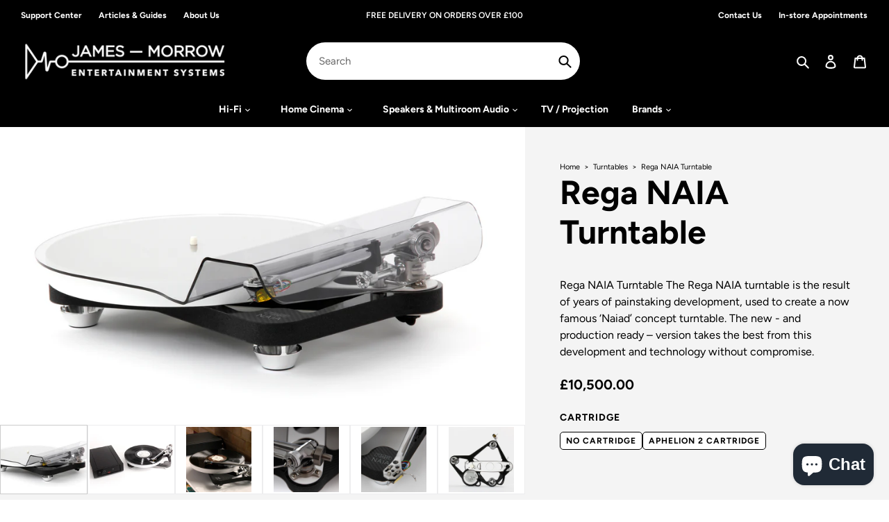

--- FILE ---
content_type: text/html; charset=utf-8
request_url: https://james-morrow.com/products/rega-naia-turntable
body_size: 46742
content:
<!doctype html>
<html class="no-js" lang="en">
<head>
     <meta charset="utf-8">
     <meta http-equiv="X-UA-Compatible" content="IE=edge,chrome=1">
     <meta name="viewport" content="width=device-width,initial-scale=1">
     <meta name="theme-color" content="#000000">

     <link rel="preconnect" href="https://cdn.shopify.com" crossorigin>
     <link rel="preconnect" href="https://fonts.shopifycdn.com" crossorigin>
     <link rel="preconnect" href="https://monorail-edge.shopifysvc.com"><link rel="preload" href="//james-morrow.com/cdn/shop/t/4/assets/theme.css?v=24560272961625348351685795429" as="style">
     <link rel="preload" as="font" href="//james-morrow.com/cdn/fonts/figtree/figtree_n6.9d1ea52bb49a0a86cfd1b0383d00f83d3fcc14de.woff2" type="font/woff2" crossorigin>
     <link rel="preload" as="font" href="//james-morrow.com/cdn/fonts/figtree/figtree_n4.3c0838aba1701047e60be6a99a1b0a40ce9b8419.woff2" type="font/woff2" crossorigin>
     <link rel="preload" as="font" href="//james-morrow.com/cdn/fonts/figtree/figtree_n7.2fd9bfe01586148e644724096c9d75e8c7a90e55.woff2" type="font/woff2" crossorigin>
     <link rel="preload" href="//james-morrow.com/cdn/shop/t/4/assets/theme.js?v=138820788339571156121711729857" as="script">
     <link rel="preload" href="//james-morrow.com/cdn/shop/t/4/assets/lazysizes.js?v=31737158005100324571678467835" as="script"><link rel="canonical" href="https://james-morrow.com/products/rega-naia-turntable"><link rel="shortcut icon" href="//james-morrow.com/cdn/shop/files/JM_LOGO_32x32.png?v=1740919833" type="image/png"><title>Rega NAIA Turntable
&ndash; James-Morrow Entertainment Systems</title><meta name="description" content="Rega NAIA Turntable The Rega NAIA turntable is the result of years of painstaking development, used to create a now famous ‘Naiad’ concept turntable. The new - and production ready – version takes the best from this development and technology without compromise."><!-- /snippets/social-meta-tags.liquid -->


<meta property="og:site_name" content="James-Morrow Entertainment Systems">
<meta property="og:url" content="https://james-morrow.com/products/rega-naia-turntable">
<meta property="og:title" content="Rega NAIA Turntable">
<meta property="og:type" content="product">
<meta property="og:description" content="Rega NAIA Turntable The Rega NAIA turntable is the result of years of painstaking development, used to create a now famous ‘Naiad’ concept turntable. The new - and production ready – version takes the best from this development and technology without compromise."><meta property="og:image" content="http://james-morrow.com/cdn/shop/files/Naia_lid_on_offside.jpg?v=1712398056">
  <meta property="og:image:secure_url" content="https://james-morrow.com/cdn/shop/files/Naia_lid_on_offside.jpg?v=1712398056">
  <meta property="og:image:width" content="4770">
  <meta property="og:image:height" content="2706">
  <meta property="og:price:amount" content="10,500.00">
  <meta property="og:price:currency" content="GBP">



<meta name="twitter:card" content="summary_large_image">
<meta name="twitter:title" content="Rega NAIA Turntable">
<meta name="twitter:description" content="Rega NAIA Turntable The Rega NAIA turntable is the result of years of painstaking development, used to create a now famous ‘Naiad’ concept turntable. The new - and production ready – version takes the best from this development and technology without compromise.">

     
<style data-shopify>
:root {
    --color-text: #000000;
    --color-text-rgb: 0, 0, 0;
    --color-body-text: #000000;
    --color-body-text-alt: #fff;
    --color-body-header: #000000;
    --color-sale-text: #EA0606;
    --color-small-button-text-border: #000000;
    --color-text-field: #ffffff;
    --color-text-field-text: #000000;
    --color-text-field-text-rgb: 0, 0, 0;

    --color-btn-primary: #000000;
    --color-btn-primary-darker: #000000;
    --color-btn-primary-text: #ffffff;

    --color-blankstate: rgba(0, 0, 0, 0.35);
    --color-blankstate-border: rgba(0, 0, 0, 0.2);
    --color-blankstate-background: rgba(0, 0, 0, 0.1);

    --color-text-focus:#404040;
    --color-overlay-text-focus:#e6e6e6;
    --color-btn-primary-focus:#404040;
    --color-btn-social-focus:#d3d3d5;
    --color-small-button-text-border-focus:#404040;
    --predictive-search-focus:#f2f2f2;

    --color-body: #ffffff;
    --color-bg: #ffffff;
    --color-bg-rgb: 255, 255, 255;
    --color-bg-alt: rgba(0, 0, 0, 0.05);
    --color-bg-currency-selector: rgba(0, 0, 0, 0.2);

    --color-overlay-title-text: #ffffff;
    --color-image-overlay: #000000;
    --color-image-overlay-rgb: 0, 0, 0;--opacity-image-overlay: 0.2;--hover-overlay-opacity: 0.6;

    --color-border: #ededee;
    --color-border-form: #ededee;
    --color-border-form-darker: #d3d3d5;

    --svg-select-icon: url(//james-morrow.com/cdn/shop/t/4/assets/ico-select.svg?v=29003672709104678581677245143);
    --slick-img-url: url(//james-morrow.com/cdn/shop/t/4/assets/ajax-loader.gif?v=41356863302472015721677245148);

    --font-weight-body--bold: 700;
    --font-weight-body--semibold: 600;
    --font-weight-body--medium: 500;

    --font-stack-header: Figtree, sans-serif;
    --font-style-header: normal;
    --font-weight-header: 600;

    --font-stack-body: Figtree, sans-serif;
    --font-style-body: normal;
    --font-weight-body: 400;

    --font-size-header: 36;

    --font-size-base: 15;

    --font-h1-desktop: 48;
    --font-h1-mobile: 45;
    --font-h2-desktop: 28;
    --font-h2-mobile: 25;
    --font-h3-mobile: 28;
    --font-h4-desktop: 24;
    --font-h4-mobile: 22;
    --font-h5-desktop: 20;
    --font-h5-mobile: 18;
    --font-h6-desktop: 19;
    --font-h6-mobile: 17;

    --font-mega-title-large-desktop: 90;

    --font-rich-text-large: 17;
    --font-rich-text-small: 13;

    
--color-video-bg: #f2f2f2;

    
    --global-color-image-loader-primary: rgba(0, 0, 0, 0.06);
    --global-color-image-loader-secondary: rgba(0, 0, 0, 0.12);
  }
</style>






     <style>
     *,
     ::after,
     ::before {
          box-sizing: border-box;
     }
     body {
          margin: 0;
     }
     body,
     html {
          background-color: var(--color-body);
     }
     body,
     button {
          font-size: calc(var(--font-size-base) * 1px);
          font-family: var(--font-stack-body);
          font-style: var(--font-style-body);
          font-weight: var(--font-weight-body);
          color: var(--color-text);
          line-height: 1.5;
     }
     body,
     button {
          -webkit-font-smoothing: antialiased;
          -webkit-text-size-adjust: 100%;
     }
     .border-bottom {
          border-bottom: 1px solid var(--color-border);
     }
     .btn--link {
          background-color: transparent;
          border: 0;
          margin: 0;
          color: var(--color-text);
          text-align: left;
     }
     .text-right {
          text-align: right;
     }
     .icon {
          display: inline-block;
          width: 20px;
          height: 20px;
          vertical-align: middle;
          fill: currentColor;
     }
     .icon__fallback-text,
     .visually-hidden {
          position: absolute !important;
          overflow: hidden;
          clip: rect(0 0 0 0);
          height: 1px;
          width: 1px;
          margin: -1px;
          padding: 0;
          border: 0;
     }
     svg.icon:not(.icon--full-color) circle,
     svg.icon:not(.icon--full-color) ellipse,
     svg.icon:not(.icon--full-color) g,
     svg.icon:not(.icon--full-color) line,
     svg.icon:not(.icon--full-color) path,
     svg.icon:not(.icon--full-color) polygon,
     svg.icon:not(.icon--full-color) polyline,
     svg.icon:not(.icon--full-color) rect,
     symbol.icon:not(.icon--full-color) circle,
     symbol.icon:not(.icon--full-color) ellipse,
     symbol.icon:not(.icon--full-color) g,
     symbol.icon:not(.icon--full-color) line,
     symbol.icon:not(.icon--full-color) path,
     symbol.icon:not(.icon--full-color) polygon,
     symbol.icon:not(.icon--full-color) polyline,
     symbol.icon:not(.icon--full-color) rect {
          fill: inherit;
          stroke: inherit;
     }
     li {
          list-style: none;
     }
     .list--inline {
          padding: 0;
          margin: 0;
     }
     .list--inline > li {
          display: inline-block;
          margin-bottom: 0;
          vertical-align: middle;
     }
     a {
          color: var(--color-text);
          text-decoration: none;
     }
     header a, .site-nav--has-dropdown button {
          color: var(--color-body-text-alt);
          text-decoration: none;
          font-weight: var(--font-weight-body--bold)
     }
     .site-nav__dropdown a {
          color: var(--color-body-text);
     }
     .site-nav__childlist-item ul li a.site-nav__link {
          font-weight: var(--font-weight-body--medium);
          padding: 1px 20px 1px;
     }
     .h1,
     .h2,
     h1,
     h2 {
          margin: 0 0 17.5px;
          font-family: var(--font-stack-header);
          font-style: var(--font-style-header);
          font-weight: var(--font-weight-body--bold);
          line-height: 1.2;
          overflow-wrap: break-word;
          word-wrap: break-word;
     }
     .h1 a,
     .h2 a,
     h1 a,
     h2 a {
          color: inherit;
          text-decoration: none;
          font-weight: inherit;
     }
     .h1,
     h1 {
          font-size: calc(((var(--font-h1-desktop)) / (var(--font-size-base))) * 1em);
          text-transform: none;
          letter-spacing: 0;
     }
     @media only screen and (max-width: 749px) {
          .h1,
          h1 {
               font-size: calc(((var(--font-h1-mobile)) / (var(--font-size-base))) * 1em);
          }
     }
     .h2,
     h2 {
          font-size: calc(((var(--font-h2-desktop)) / (var(--font-size-base))) * 1.4em);
          /* text-transform: uppercase; */
          /* letter-spacing: 0.1em; */
     }
     @media only screen and (max-width: 749px) {
          .h2,
          h2 {
               font-size: calc(((var(--font-h2-mobile)) / (var(--font-size-base))) * 1em);
          }
     }
     p {
          color: var(--color-body-text);
          margin: 0 0 19.44444px;
     }
     p.lede {
          font-weight: var(--font-weight-body--medium);
          font-size: 18px;
     }
     @media only screen and (max-width: 749px) {
          p {
               font-size: calc(((var(--font-size-base) - 1) / (var(--font-size-base))) * 1em);
          }
     }
     p:last-child {
          margin-bottom: 0;
     }
     @media only screen and (max-width: 749px) {
          .small--hide {
               display: none !important;
          }
     }
     .grid {
          list-style: none;
          margin: 0;
          padding: 0;
          margin-left: -30px;
     }
     .grid::after {
          content: "";
          display: table;
          clear: both;
     }
     @media only screen and (max-width: 749px) {
          .grid {
               margin-left: -22px;
          }
     }
     .grid::after {
          content: "";
          display: table;
          clear: both;
     }
     .grid--no-gutters {
          margin-left: 0;
     }
     .grid--no-gutters .grid__item {
          padding-left: 0;
     }
     .grid--table {
          display: table;
          table-layout: fixed;
          width: 100%;
     }
     .grid--table > .grid__item {
          float: none;
          display: table-cell;
          vertical-align: middle;
     }
     .grid__item {
          float: left;
          padding-left: 30px;
          width: 100%;
     }
     @media only screen and (max-width: 749px) {
          .grid__item {
               padding-left: 22px;
          }
     }
     .grid__item[class*="--push"] {
          position: relative;
     }
     @media only screen and (min-width: 750px) {
          .medium-up--one-quarter {
               width: 25%;
          }
          .medium-up--push-one-third {
               width: 33.33%;
          }
          .medium-up--one-half {
               width: 50%;
          }
          .medium-up--push-one-third {
               left: 33.33%;
               position: relative;
          }
     }
     .site-header {
          position: relative;
          background-color: var(--color-body);
     }
     @media only screen and (max-width: 749px) {
          .site-header {
               border-bottom: 1px solid var(--color-border);
          }
     }
     @media only screen and (min-width: 750px) {
          .site-header {
               padding: 0 55px;
          }
          .site-header.logo--center {
               padding-top: 30px;
          }
     }
     .site-header__logo {
          margin: 15px 0;
     }
     .logo-align--center .site-header__logo {
          text-align: center;
          margin: 0 auto;
     }
     @media only screen and (max-width: 749px) {
          .logo-align--center .site-header__logo {
               text-align: left;
               margin: 15px 0;
          }
     }
     @media only screen and (max-width: 749px) {
          .site-header__logo {
               padding-left: 22px;
               text-align: left;
          }
          .site-header__logo img {
               margin: 0;
          }
     }
     .site-header__logo-link {
          display: inline-block;
          word-break: break-word;
     }
     @media only screen and (min-width: 750px) {
          .logo-align--center .site-header__logo-link {
               margin: 0 auto;
          }
     }
     .site-header__logo-image {
          display: block;
     }
     @media only screen and (min-width: 750px) {
          .site-header__logo-image {
               margin: 0 auto;
          }
     }
     .site-header__logo-image img {
          width: 100%;
     }
     .site-header__logo-image--centered img {
          margin: 0 auto;
     }
     .site-header__logo img {
          display: block;
     }
     .site-header__icons {
          position: relative;
          white-space: nowrap;
     }
     @media only screen and (max-width: 749px) {
          .site-header__icons {
               width: auto;
               padding-right: 13px;
          }
          .site-header__icons .btn--link,
          .site-header__icons .site-header__cart {
               font-size: calc(((var(--font-size-base)) / (var(--font-size-base))) * 1em);
          }
     }
     .site-header__icons-wrapper {
          position: relative;
          display: -webkit-flex;
          display: -ms-flexbox;
          display: flex;
          width: 100%;
          -ms-flex-align: center;
          -webkit-align-items: center;
          -moz-align-items: center;
          -ms-align-items: center;
          -o-align-items: center;
          align-items: center;
          -webkit-justify-content: flex-end;
          -ms-justify-content: flex-end;
          justify-content: flex-end;
     }
     .site-header__account,
     .site-header__cart,
     .site-header__search {
          position: relative;
     }
     .site-header__search.site-header__icon {
          display: none;
     }
     @media only screen and (min-width: 1400px) {
          .site-header__search.site-header__icon {
               display: block;
          }
     }
     .site-header__search-toggle {
          display: block;
     }
     @media only screen and (min-width: 750px) {
          .site-header__account,
          .site-header__cart {
               padding: 10px 11px;
          }
     }
     .site-header__cart-title,
     .site-header__search-title {
          position: absolute !important;
          overflow: hidden;
          clip: rect(0 0 0 0);
          height: 1px;
          width: 1px;
          margin: -1px;
          padding: 0;
          border: 0;
          display: block;
          vertical-align: middle;
     }
     .site-header__cart-title {
          margin-right: 3px;
     }
     .site-header__cart-count {
          display: flex;
          align-items: center;
          justify-content: center;
          position: absolute;
          right: 0.4rem;
          top: 0.2rem;
          font-weight: 700;
          background-color: var(--color-btn-primary);
          color: var(--color-btn-primary-text);
          border-radius: 50%;
          min-width: 1em;
          height: 1em;
     }
     .site-header__cart-count span {
          font-family: Helvetica Neue, "Helvetica Neue", Helvetica, Arial, sans-serif;
          font-size: calc(11em / 16);
          line-height: 1;
     }
     @media only screen and (max-width: 749px) {
          .site-header__cart-count {
               top: calc(7em / 16);
               right: 0;
               border-radius: 50%;
               min-width: calc(19em / 16);
               height: calc(19em / 16);
          }
     }
     @media only screen and (max-width: 749px) {
          .site-header__cart-count span {
               padding: 0.25em calc(6em / 16);
               font-size: 12px;
          }
     }
     .site-header__menu {
          display: none;
     }
     @media only screen and (max-width: 749px) {
          .site-header__icon {
               display: inline-block;
               vertical-align: middle;
               padding: 10px 11px;
               margin: 0;
          }
     }
     @media only screen and (min-width: 750px) {
          .site-header__icon .icon-search {
               margin-right: 3px;
          }
     }
     .announcement-bar {
          z-index: 10;
          position: relative;
          text-align: center;
          border-bottom: 1px solid transparent;
          padding: 2px;
     }
     .announcement-bar__link {
          display: block;
     }
     .announcement-bar__message {
          display: block;
          padding: 11px 22px;
          font-size: calc(((16) / (var(--font-size-base))) * 1em);
          font-weight: var(--font-weight-header);
     }
     @media only screen and (min-width: 750px) {
          .announcement-bar__message {
               padding-left: 55px;
               padding-right: 55px;
          }
     }
     .site-nav {
          position: relative;
          padding: 0;
          text-align: center;
          margin: 0;
     }
     .site-nav a {
          padding: 3px 10px;
     }
     .site-nav__link {
          display: block;
          white-space: nowrap;
          font-size: 14px;
     }
     .site-nav--centered .site-nav__link {
          padding-top: 0;
     }
     .site-nav__link .icon-chevron-down {
          width: calc(8em / 16);
          height: calc(8em / 16);
          /* margin-left: 0.5rem; */
          margin-left: 5px;
     }
     .site-nav__label {
          border-bottom: 1px solid transparent;
     }
     .site-nav__link--active .site-nav__label {
          border-bottom-color: var(--color-text);
     }
     .site-nav__link--button {
          border: none;
          background-color: transparent;
          padding: 15px 20px;
     }
     .site-header__mobile-nav {
          z-index: 11;
          position: relative;
          background-color: var(--color-body);
     }
     @media only screen and (max-width: 749px) {
          .site-header__mobile-nav {
               display: -webkit-flex;
               display: -ms-flexbox;
               display: flex;
               width: 100%;
               -ms-flex-align: center;
               -webkit-align-items: center;
               -moz-align-items: center;
               -ms-align-items: center;
               -o-align-items: center;
               align-items: center;
          }
     }
     .mobile-nav--open .icon-close {
          display: none;
     }
     .main-content {
          opacity: 0;
     }
     .main-content .shopify-section {
          display: none;
     }
     .main-content .shopify-section:first-child {
          display: inherit;
     }
     .critical-hidden {
          display: none;
     }
     </style>







     <script>
     window.performance.mark('debut:theme_stylesheet_loaded.start');

     function onLoadStylesheet() {
          performance.mark('debut:theme_stylesheet_loaded.end');
          performance.measure('debut:theme_stylesheet_loaded', 'debut:theme_stylesheet_loaded.start', 'debut:theme_stylesheet_loaded.end');

          var url = "//james-morrow.com/cdn/shop/t/4/assets/theme.css?v=24560272961625348351685795429";
          var link = document.querySelector('link[href="' + url + '"]');
          link.loaded = true;
          link.dispatchEvent(new Event('load'));
     }
     </script>

     <link rel="stylesheet" href="//james-morrow.com/cdn/shop/t/4/assets/theme.css?v=24560272961625348351685795429" type="text/css" media="print" onload="this.media='all';onLoadStylesheet()">

     <style>
     @font-face {
  font-family: Figtree;
  font-weight: 600;
  font-style: normal;
  font-display: swap;
  src: url("//james-morrow.com/cdn/fonts/figtree/figtree_n6.9d1ea52bb49a0a86cfd1b0383d00f83d3fcc14de.woff2") format("woff2"),
       url("//james-morrow.com/cdn/fonts/figtree/figtree_n6.f0fcdea525a0e47b2ae4ab645832a8e8a96d31d3.woff") format("woff");
}

     @font-face {
  font-family: Figtree;
  font-weight: 400;
  font-style: normal;
  font-display: swap;
  src: url("//james-morrow.com/cdn/fonts/figtree/figtree_n4.3c0838aba1701047e60be6a99a1b0a40ce9b8419.woff2") format("woff2"),
       url("//james-morrow.com/cdn/fonts/figtree/figtree_n4.c0575d1db21fc3821f17fd6617d3dee552312137.woff") format("woff");
}

     @font-face {
  font-family: Figtree;
  font-weight: 700;
  font-style: normal;
  font-display: swap;
  src: url("//james-morrow.com/cdn/fonts/figtree/figtree_n7.2fd9bfe01586148e644724096c9d75e8c7a90e55.woff2") format("woff2"),
       url("//james-morrow.com/cdn/fonts/figtree/figtree_n7.ea05de92d862f9594794ab281c4c3a67501ef5fc.woff") format("woff");
}

     @font-face {
  font-family: Figtree;
  font-weight: 700;
  font-style: normal;
  font-display: swap;
  src: url("//james-morrow.com/cdn/fonts/figtree/figtree_n7.2fd9bfe01586148e644724096c9d75e8c7a90e55.woff2") format("woff2"),
       url("//james-morrow.com/cdn/fonts/figtree/figtree_n7.ea05de92d862f9594794ab281c4c3a67501ef5fc.woff") format("woff");
}

     @font-face {
  font-family: Figtree;
  font-weight: 400;
  font-style: italic;
  font-display: swap;
  src: url("//james-morrow.com/cdn/fonts/figtree/figtree_i4.89f7a4275c064845c304a4cf8a4a586060656db2.woff2") format("woff2"),
       url("//james-morrow.com/cdn/fonts/figtree/figtree_i4.6f955aaaafc55a22ffc1f32ecf3756859a5ad3e2.woff") format("woff");
}

     @font-face {
  font-family: Figtree;
  font-weight: 700;
  font-style: italic;
  font-display: swap;
  src: url("//james-morrow.com/cdn/fonts/figtree/figtree_i7.06add7096a6f2ab742e09ec7e498115904eda1fe.woff2") format("woff2"),
       url("//james-morrow.com/cdn/fonts/figtree/figtree_i7.ee584b5fcaccdbb5518c0228158941f8df81b101.woff") format("woff");
}

     </style>

     <script>
     var theme = {
          breakpoints: {
               medium: 750,
               large: 990,
               widescreen: 1400
          },
          strings: {
               addToCart: "Add to cart",
               soldOut: "Sold out",
               unavailable: "Unavailable",
               regularPrice: "Regular price",
               salePrice: "Sale price",
               sale: "Sale",
               fromLowestPrice: "from [price]",
               vendor: "Vendor",
               showMore: "Show More",
               showLess: "Show Less",
               searchFor: "Search for",
               addressError: "Error looking up that address",
               addressNoResults: "No results for that address",
               addressQueryLimit: "You have exceeded the Google API usage limit. Consider upgrading to a \u003ca href=\"https:\/\/developers.google.com\/maps\/premium\/usage-limits\"\u003ePremium Plan\u003c\/a\u003e.",
               authError: "There was a problem authenticating your Google Maps account.",
               newWindow: "Opens in a new window.",
               external: "Opens external website.",
               newWindowExternal: "Opens external website in a new window.",
               removeLabel: "Remove [product]",
               update: "Update",
               quantity: "Quantity",
               discountedTotal: "Discounted total",
               regularTotal: "Regular total",
               priceColumn: "See Price column for discount details.",
               quantityMinimumMessage: "Quantity must be 1 or more",
               cartError: "There was an error while updating your cart. Please try again.",
               removedItemMessage: "Removed \u003cspan class=\"cart__removed-product-details\"\u003e([quantity]) [link]\u003c\/span\u003e from your cart.",
               unitPrice: "Unit price",
               unitPriceSeparator: "per",
               oneCartCount: "1 item",
               otherCartCount: "[count] items",
               quantityLabel: "Quantity: [count]",
               products: "Products",
               loading: "Loading",
               number_of_results: "[result_number] of [results_count]",
               number_of_results_found: "[results_count] results found",
               one_result_found: "1 result found"
          },
          moneyFormat: "£{{amount}}",
          moneyFormatWithCurrency: "£{{amount}} GBP",
          settings: {
               predictiveSearchEnabled: true,
               predictiveSearchShowPrice: true,
               predictiveSearchShowVendor: false
          },
          stylesheet: "//james-morrow.com/cdn/shop/t/4/assets/theme.css?v=24560272961625348351685795429"
     }

     document.documentElement.className = document.documentElement.className.replace('no-js', 'js');
     </script><script src="//james-morrow.com/cdn/shop/t/4/assets/theme.js?v=138820788339571156121711729857" defer="defer"></script>
     <script src="//james-morrow.com/cdn/shop/t/4/assets/lazysizes.js?v=31737158005100324571678467835" async="async"></script>

     <script type="text/javascript">
     if (window.MSInputMethodContext && document.documentMode) {
          var scripts = document.getElementsByTagName('script')[0];
          var polyfill = document.createElement("script");
          polyfill.defer = true;
          polyfill.src = "//james-morrow.com/cdn/shop/t/4/assets/ie11CustomProperties.min.js?v=12137809877326917061678467834";

          scripts.parentNode.insertBefore(polyfill, scripts);
     }
     </script>

     <!-- starapps_scripts_start -->
     <!-- This code is automatically managed by StarApps Studio -->
     <!-- Please contact support@starapps.studio for any help -->
     <script src="//james-morrow.com/cdn/shop/t/4/assets/script.js?v=144494806333179831711678467836" async></script>

     <!-- <script type="text/javascript" src="https://bcdn.starapps.studio/apps/vdk/t45store/script-1616602659.js?shop=jmhes-store.myshopify.com" async></script> -->
     <!-- starapps_scripts_end -->
     <script>window.performance && window.performance.mark && window.performance.mark('shopify.content_for_header.start');</script><meta name="google-site-verification" content="Q1E6Yi8e69ITF_DWK899a_mBrteNR7hPZUwDZuUByP4">
<meta name="facebook-domain-verification" content="utwgf4n9c88399no0p1wgecxnswu0i">
<meta id="shopify-digital-wallet" name="shopify-digital-wallet" content="/62953423091/digital_wallets/dialog">
<meta name="shopify-checkout-api-token" content="499e545466664929e2f76f18bc90251e">
<meta id="in-context-paypal-metadata" data-shop-id="62953423091" data-venmo-supported="false" data-environment="production" data-locale="en_US" data-paypal-v4="true" data-currency="GBP">
<link rel="alternate" type="application/json+oembed" href="https://james-morrow.com/products/rega-naia-turntable.oembed">
<script async="async" src="/checkouts/internal/preloads.js?locale=en-GB"></script>
<link rel="preconnect" href="https://shop.app" crossorigin="anonymous">
<script async="async" src="https://shop.app/checkouts/internal/preloads.js?locale=en-GB&shop_id=62953423091" crossorigin="anonymous"></script>
<script id="apple-pay-shop-capabilities" type="application/json">{"shopId":62953423091,"countryCode":"GB","currencyCode":"GBP","merchantCapabilities":["supports3DS"],"merchantId":"gid:\/\/shopify\/Shop\/62953423091","merchantName":"James-Morrow Entertainment Systems","requiredBillingContactFields":["postalAddress","email"],"requiredShippingContactFields":["postalAddress","email"],"shippingType":"shipping","supportedNetworks":["visa","maestro","masterCard","amex"],"total":{"type":"pending","label":"James-Morrow Entertainment Systems","amount":"1.00"},"shopifyPaymentsEnabled":true,"supportsSubscriptions":true}</script>
<script id="shopify-features" type="application/json">{"accessToken":"499e545466664929e2f76f18bc90251e","betas":["rich-media-storefront-analytics"],"domain":"james-morrow.com","predictiveSearch":true,"shopId":62953423091,"locale":"en"}</script>
<script>var Shopify = Shopify || {};
Shopify.shop = "jmhes-store.myshopify.com";
Shopify.locale = "en";
Shopify.currency = {"active":"GBP","rate":"1.0"};
Shopify.country = "GB";
Shopify.theme = {"name":"Website\/main","id":136873378035,"schema_name":"Debut","schema_version":"17.10.0","theme_store_id":null,"role":"main"};
Shopify.theme.handle = "null";
Shopify.theme.style = {"id":null,"handle":null};
Shopify.cdnHost = "james-morrow.com/cdn";
Shopify.routes = Shopify.routes || {};
Shopify.routes.root = "/";</script>
<script type="module">!function(o){(o.Shopify=o.Shopify||{}).modules=!0}(window);</script>
<script>!function(o){function n(){var o=[];function n(){o.push(Array.prototype.slice.apply(arguments))}return n.q=o,n}var t=o.Shopify=o.Shopify||{};t.loadFeatures=n(),t.autoloadFeatures=n()}(window);</script>
<script>
  window.ShopifyPay = window.ShopifyPay || {};
  window.ShopifyPay.apiHost = "shop.app\/pay";
  window.ShopifyPay.redirectState = null;
</script>
<script id="shop-js-analytics" type="application/json">{"pageType":"product"}</script>
<script defer="defer" async type="module" src="//james-morrow.com/cdn/shopifycloud/shop-js/modules/v2/client.init-shop-cart-sync_BdyHc3Nr.en.esm.js"></script>
<script defer="defer" async type="module" src="//james-morrow.com/cdn/shopifycloud/shop-js/modules/v2/chunk.common_Daul8nwZ.esm.js"></script>
<script type="module">
  await import("//james-morrow.com/cdn/shopifycloud/shop-js/modules/v2/client.init-shop-cart-sync_BdyHc3Nr.en.esm.js");
await import("//james-morrow.com/cdn/shopifycloud/shop-js/modules/v2/chunk.common_Daul8nwZ.esm.js");

  window.Shopify.SignInWithShop?.initShopCartSync?.({"fedCMEnabled":true,"windoidEnabled":true});

</script>
<script>
  window.Shopify = window.Shopify || {};
  if (!window.Shopify.featureAssets) window.Shopify.featureAssets = {};
  window.Shopify.featureAssets['shop-js'] = {"shop-cart-sync":["modules/v2/client.shop-cart-sync_QYOiDySF.en.esm.js","modules/v2/chunk.common_Daul8nwZ.esm.js"],"init-fed-cm":["modules/v2/client.init-fed-cm_DchLp9rc.en.esm.js","modules/v2/chunk.common_Daul8nwZ.esm.js"],"shop-button":["modules/v2/client.shop-button_OV7bAJc5.en.esm.js","modules/v2/chunk.common_Daul8nwZ.esm.js"],"init-windoid":["modules/v2/client.init-windoid_DwxFKQ8e.en.esm.js","modules/v2/chunk.common_Daul8nwZ.esm.js"],"shop-cash-offers":["modules/v2/client.shop-cash-offers_DWtL6Bq3.en.esm.js","modules/v2/chunk.common_Daul8nwZ.esm.js","modules/v2/chunk.modal_CQq8HTM6.esm.js"],"shop-toast-manager":["modules/v2/client.shop-toast-manager_CX9r1SjA.en.esm.js","modules/v2/chunk.common_Daul8nwZ.esm.js"],"init-shop-email-lookup-coordinator":["modules/v2/client.init-shop-email-lookup-coordinator_UhKnw74l.en.esm.js","modules/v2/chunk.common_Daul8nwZ.esm.js"],"pay-button":["modules/v2/client.pay-button_DzxNnLDY.en.esm.js","modules/v2/chunk.common_Daul8nwZ.esm.js"],"avatar":["modules/v2/client.avatar_BTnouDA3.en.esm.js"],"init-shop-cart-sync":["modules/v2/client.init-shop-cart-sync_BdyHc3Nr.en.esm.js","modules/v2/chunk.common_Daul8nwZ.esm.js"],"shop-login-button":["modules/v2/client.shop-login-button_D8B466_1.en.esm.js","modules/v2/chunk.common_Daul8nwZ.esm.js","modules/v2/chunk.modal_CQq8HTM6.esm.js"],"init-customer-accounts-sign-up":["modules/v2/client.init-customer-accounts-sign-up_C8fpPm4i.en.esm.js","modules/v2/client.shop-login-button_D8B466_1.en.esm.js","modules/v2/chunk.common_Daul8nwZ.esm.js","modules/v2/chunk.modal_CQq8HTM6.esm.js"],"init-shop-for-new-customer-accounts":["modules/v2/client.init-shop-for-new-customer-accounts_CVTO0Ztu.en.esm.js","modules/v2/client.shop-login-button_D8B466_1.en.esm.js","modules/v2/chunk.common_Daul8nwZ.esm.js","modules/v2/chunk.modal_CQq8HTM6.esm.js"],"init-customer-accounts":["modules/v2/client.init-customer-accounts_dRgKMfrE.en.esm.js","modules/v2/client.shop-login-button_D8B466_1.en.esm.js","modules/v2/chunk.common_Daul8nwZ.esm.js","modules/v2/chunk.modal_CQq8HTM6.esm.js"],"shop-follow-button":["modules/v2/client.shop-follow-button_CkZpjEct.en.esm.js","modules/v2/chunk.common_Daul8nwZ.esm.js","modules/v2/chunk.modal_CQq8HTM6.esm.js"],"lead-capture":["modules/v2/client.lead-capture_BntHBhfp.en.esm.js","modules/v2/chunk.common_Daul8nwZ.esm.js","modules/v2/chunk.modal_CQq8HTM6.esm.js"],"checkout-modal":["modules/v2/client.checkout-modal_CfxcYbTm.en.esm.js","modules/v2/chunk.common_Daul8nwZ.esm.js","modules/v2/chunk.modal_CQq8HTM6.esm.js"],"shop-login":["modules/v2/client.shop-login_Da4GZ2H6.en.esm.js","modules/v2/chunk.common_Daul8nwZ.esm.js","modules/v2/chunk.modal_CQq8HTM6.esm.js"],"payment-terms":["modules/v2/client.payment-terms_MV4M3zvL.en.esm.js","modules/v2/chunk.common_Daul8nwZ.esm.js","modules/v2/chunk.modal_CQq8HTM6.esm.js"]};
</script>
<script>(function() {
  var isLoaded = false;
  function asyncLoad() {
    if (isLoaded) return;
    isLoaded = true;
    var urls = ["https:\/\/cdn.shopify.com\/s\/files\/1\/0629\/5342\/3091\/t\/2\/assets\/globo.swatch.init.js?shop=jmhes-store.myshopify.com"];
    for (var i = 0; i < urls.length; i++) {
      var s = document.createElement('script');
      s.type = 'text/javascript';
      s.async = true;
      s.src = urls[i];
      var x = document.getElementsByTagName('script')[0];
      x.parentNode.insertBefore(s, x);
    }
  };
  if(window.attachEvent) {
    window.attachEvent('onload', asyncLoad);
  } else {
    window.addEventListener('load', asyncLoad, false);
  }
})();</script>
<script id="__st">var __st={"a":62953423091,"offset":0,"reqid":"340b75ac-6ee1-4813-ae2c-64b17ca7dd9c-1768966935","pageurl":"james-morrow.com\/products\/rega-naia-turntable","u":"c805500192cc","p":"product","rtyp":"product","rid":8546868625651};</script>
<script>window.ShopifyPaypalV4VisibilityTracking = true;</script>
<script id="captcha-bootstrap">!function(){'use strict';const t='contact',e='account',n='new_comment',o=[[t,t],['blogs',n],['comments',n],[t,'customer']],c=[[e,'customer_login'],[e,'guest_login'],[e,'recover_customer_password'],[e,'create_customer']],r=t=>t.map((([t,e])=>`form[action*='/${t}']:not([data-nocaptcha='true']) input[name='form_type'][value='${e}']`)).join(','),a=t=>()=>t?[...document.querySelectorAll(t)].map((t=>t.form)):[];function s(){const t=[...o],e=r(t);return a(e)}const i='password',u='form_key',d=['recaptcha-v3-token','g-recaptcha-response','h-captcha-response',i],f=()=>{try{return window.sessionStorage}catch{return}},m='__shopify_v',_=t=>t.elements[u];function p(t,e,n=!1){try{const o=window.sessionStorage,c=JSON.parse(o.getItem(e)),{data:r}=function(t){const{data:e,action:n}=t;return t[m]||n?{data:e,action:n}:{data:t,action:n}}(c);for(const[e,n]of Object.entries(r))t.elements[e]&&(t.elements[e].value=n);n&&o.removeItem(e)}catch(o){console.error('form repopulation failed',{error:o})}}const l='form_type',E='cptcha';function T(t){t.dataset[E]=!0}const w=window,h=w.document,L='Shopify',v='ce_forms',y='captcha';let A=!1;((t,e)=>{const n=(g='f06e6c50-85a8-45c8-87d0-21a2b65856fe',I='https://cdn.shopify.com/shopifycloud/storefront-forms-hcaptcha/ce_storefront_forms_captcha_hcaptcha.v1.5.2.iife.js',D={infoText:'Protected by hCaptcha',privacyText:'Privacy',termsText:'Terms'},(t,e,n)=>{const o=w[L][v],c=o.bindForm;if(c)return c(t,g,e,D).then(n);var r;o.q.push([[t,g,e,D],n]),r=I,A||(h.body.append(Object.assign(h.createElement('script'),{id:'captcha-provider',async:!0,src:r})),A=!0)});var g,I,D;w[L]=w[L]||{},w[L][v]=w[L][v]||{},w[L][v].q=[],w[L][y]=w[L][y]||{},w[L][y].protect=function(t,e){n(t,void 0,e),T(t)},Object.freeze(w[L][y]),function(t,e,n,w,h,L){const[v,y,A,g]=function(t,e,n){const i=e?o:[],u=t?c:[],d=[...i,...u],f=r(d),m=r(i),_=r(d.filter((([t,e])=>n.includes(e))));return[a(f),a(m),a(_),s()]}(w,h,L),I=t=>{const e=t.target;return e instanceof HTMLFormElement?e:e&&e.form},D=t=>v().includes(t);t.addEventListener('submit',(t=>{const e=I(t);if(!e)return;const n=D(e)&&!e.dataset.hcaptchaBound&&!e.dataset.recaptchaBound,o=_(e),c=g().includes(e)&&(!o||!o.value);(n||c)&&t.preventDefault(),c&&!n&&(function(t){try{if(!f())return;!function(t){const e=f();if(!e)return;const n=_(t);if(!n)return;const o=n.value;o&&e.removeItem(o)}(t);const e=Array.from(Array(32),(()=>Math.random().toString(36)[2])).join('');!function(t,e){_(t)||t.append(Object.assign(document.createElement('input'),{type:'hidden',name:u})),t.elements[u].value=e}(t,e),function(t,e){const n=f();if(!n)return;const o=[...t.querySelectorAll(`input[type='${i}']`)].map((({name:t})=>t)),c=[...d,...o],r={};for(const[a,s]of new FormData(t).entries())c.includes(a)||(r[a]=s);n.setItem(e,JSON.stringify({[m]:1,action:t.action,data:r}))}(t,e)}catch(e){console.error('failed to persist form',e)}}(e),e.submit())}));const S=(t,e)=>{t&&!t.dataset[E]&&(n(t,e.some((e=>e===t))),T(t))};for(const o of['focusin','change'])t.addEventListener(o,(t=>{const e=I(t);D(e)&&S(e,y())}));const B=e.get('form_key'),M=e.get(l),P=B&&M;t.addEventListener('DOMContentLoaded',(()=>{const t=y();if(P)for(const e of t)e.elements[l].value===M&&p(e,B);[...new Set([...A(),...v().filter((t=>'true'===t.dataset.shopifyCaptcha))])].forEach((e=>S(e,t)))}))}(h,new URLSearchParams(w.location.search),n,t,e,['guest_login'])})(!0,!0)}();</script>
<script integrity="sha256-4kQ18oKyAcykRKYeNunJcIwy7WH5gtpwJnB7kiuLZ1E=" data-source-attribution="shopify.loadfeatures" defer="defer" src="//james-morrow.com/cdn/shopifycloud/storefront/assets/storefront/load_feature-a0a9edcb.js" crossorigin="anonymous"></script>
<script crossorigin="anonymous" defer="defer" src="//james-morrow.com/cdn/shopifycloud/storefront/assets/shopify_pay/storefront-65b4c6d7.js?v=20250812"></script>
<script data-source-attribution="shopify.dynamic_checkout.dynamic.init">var Shopify=Shopify||{};Shopify.PaymentButton=Shopify.PaymentButton||{isStorefrontPortableWallets:!0,init:function(){window.Shopify.PaymentButton.init=function(){};var t=document.createElement("script");t.src="https://james-morrow.com/cdn/shopifycloud/portable-wallets/latest/portable-wallets.en.js",t.type="module",document.head.appendChild(t)}};
</script>
<script data-source-attribution="shopify.dynamic_checkout.buyer_consent">
  function portableWalletsHideBuyerConsent(e){var t=document.getElementById("shopify-buyer-consent"),n=document.getElementById("shopify-subscription-policy-button");t&&n&&(t.classList.add("hidden"),t.setAttribute("aria-hidden","true"),n.removeEventListener("click",e))}function portableWalletsShowBuyerConsent(e){var t=document.getElementById("shopify-buyer-consent"),n=document.getElementById("shopify-subscription-policy-button");t&&n&&(t.classList.remove("hidden"),t.removeAttribute("aria-hidden"),n.addEventListener("click",e))}window.Shopify?.PaymentButton&&(window.Shopify.PaymentButton.hideBuyerConsent=portableWalletsHideBuyerConsent,window.Shopify.PaymentButton.showBuyerConsent=portableWalletsShowBuyerConsent);
</script>
<script data-source-attribution="shopify.dynamic_checkout.cart.bootstrap">document.addEventListener("DOMContentLoaded",(function(){function t(){return document.querySelector("shopify-accelerated-checkout-cart, shopify-accelerated-checkout")}if(t())Shopify.PaymentButton.init();else{new MutationObserver((function(e,n){t()&&(Shopify.PaymentButton.init(),n.disconnect())})).observe(document.body,{childList:!0,subtree:!0})}}));
</script>
<script id='scb4127' type='text/javascript' async='' src='https://james-morrow.com/cdn/shopifycloud/privacy-banner/storefront-banner.js'></script><link id="shopify-accelerated-checkout-styles" rel="stylesheet" media="screen" href="https://james-morrow.com/cdn/shopifycloud/portable-wallets/latest/accelerated-checkout-backwards-compat.css" crossorigin="anonymous">
<style id="shopify-accelerated-checkout-cart">
        #shopify-buyer-consent {
  margin-top: 1em;
  display: inline-block;
  width: 100%;
}

#shopify-buyer-consent.hidden {
  display: none;
}

#shopify-subscription-policy-button {
  background: none;
  border: none;
  padding: 0;
  text-decoration: underline;
  font-size: inherit;
  cursor: pointer;
}

#shopify-subscription-policy-button::before {
  box-shadow: none;
}

      </style>

<script>window.performance && window.performance.mark && window.performance.mark('shopify.content_for_header.end');</script><meta name="format-detection" content="telephone=no">
<meta name="format-detection" content="date=no">
<meta name="format-detection" content="address=no">
<link href="//james-morrow.com/cdn/shop/t/4/assets/globo.swatch.css?v=161355431673215994061677254612" rel="stylesheet" type="text/css" media="all" /><script>
  window.Globo      = window.Globo || {};
  Globo.moneyFormat = "£{{amount}}";
  Globo.GloboMoneyFormat = "£{{amount}}";
  Globo.shopCurrency = "GBP";
  Globo.assetsUrl = "//james-morrow.com/cdn/shop/t/4/assets/";
  Globo.filesUrl = "//james-morrow.com/cdn/shop/files/";
  var GSCollection = GSCollection || {};
    var GloboSwatchConfig = {
        page: "product",
        shop: {
        name: "James-Morrow Entertainment Systems",
        url: "https://james-morrow.com",
        domain: "jmhes-store.myshopify.com",
        themeStoreId: "",
        themeName: "JamesMorrowV2",
        themeVersion: "17.10.0",
        },
                product: {"id":8546868625651,"title":"Rega NAIA Turntable","handle":"rega-naia-turntable","description":"\u003ch3\u003eRega NAIA Turntable\u003c\/h3\u003e\n\u003cp\u003eThe Rega NAIA turntable is the result of years of painstaking development, used to create a now famous ‘Naiad’ concept turntable. The new - and production ready – version takes the best from this development and technology without compromise. By combining decades of experience in vinyl design with state-of-the-art technology, Rega has created a turntable that elevates the listener’s experience beyond anything it has produced before.\u003c\/p\u003e\n\u003ch4\u003eThe Heart of Music\u003c\/h4\u003e\n\u003cp\u003eThe Naia takes our pioneering low mass high rigidity plinth technology to the next level by using a Graphene impregnated carbon fibre skeletal plinth with Tancast 8 foam core. This ultra rigid structure is then strengthened further using two ceramic aluminium oxide braces, the same material used to create the redesigned, resonance controlled ceramic platter with improved flywheel effect and complex profile.\u003c\/p\u003e\n\u003ch4\u003eKey Features\u003c\/h4\u003e\n\u003cp\u003eGraphene impregnated Carbon Fibre skeletal plinth with Tancast 8 foam core\u003c\/p\u003e\n\u003cp\u003eZTA Zirconium toughened alumina (ceramic) central bearing\u003c\/p\u003e\n\u003cp\u003eRB titanium tonearm : One piece titanium vertical bearing and Titanium vertical spindle assembly\u003c\/p\u003e\n\u003cp\u003eTungsten balance weight shaft and weight\u003c\/p\u003e\n\u003cp\u003eCeramic top and bottom braces\u003c\/p\u003e\n\u003cp\u003eReference advanced fully adjustable power supply\u003c\/p\u003e\n\u003cp\u003eResonance controlled ceramic platter with improved flywheel effect and complex profile\u003c\/p\u003e\n\u003cp\u003eLow mass skeletal aluminium feet\u003c\/p\u003e\n\u003cp\u003eTriple Reference drive belts for improved stability and drive characteristics.\u003c\/p\u003e\n\u003cp\u003eRega Aphelion 2 MC factory fitted (optional)\u003c\/p\u003e\n\u003cp\u003eLifetime warranty against manufacture defects\u003c\/p\u003e\n\u003ch3\u003eProduct Details\u003c\/h3\u003e\n\u003ch4\u003eRB Titanium tonearm\u003c\/h4\u003e\n\u003cp\u003eThe RB Titanium tonearm is the most advanced and accurate production tonearm we have every released. The entire tonearm structure is designed to have the minimum of mechanical joints whilst using the stiffest materials in all critical areas. The RB Titanium achieves near frictionless movement horizontally and vertically whilst having no measurable free play in the bearing assemblies. The RB Titanium uses a new one-piece titanium vertical bearing and titanium vertical spindle assembly. The recommended Rega Aphelion 2 MC will be mounted upon our unique hand-polished aluminium single piece arm tube to keep mass as low as possible. The design is completed with a Tungsten balance weight shaft and balance weight.\u003c\/p\u003e\n\u003ch4\u003eGraphene impregnated carbon fibre plinth\u003c\/h4\u003e\n\u003cp\u003eIn order to achieve the ultimate balance between low mass and extreme rigidity, Rega has pioneered the use of graphene impregnated carbon and a Tancast 8 polyurethane foam core. Both materials are widely used in the aerospace industry and provide the perfect platform on which to assemble a turntable. The ultra lightweight random structure of the foam core helps reduce vibration transmission whilst the stiffness of the skin ensures no microscopic movement of the plinth occurs during playback. The addition of graphene boosts the strength and stiffness of the carbon fibre even further to create the stiffest production plinth we have ever produced. \u003c\/p\u003e\n\u003ch4\u003eAluminium hub and ZTA bearing assembly\u003c\/h4\u003e\n\u003cp\u003eThe Naia uses a custom aluminium sub-platter with a spindle and central bearing manufactured from ZTA (zirconium toughened alumina). ZTA was formerly developed for use in much larger machines used in the paper industry. The resistance against abrasion was much higher than alumina oxide which makes it the perfect material to construct a central bearing assembly from. Exceptionally complex to make, production is similar to other oxide ceramics. Starting life as a powder preparation with spray drying, the piece is formed in an isostatic press (which applies pressure in all directions to create even density). The piece is then turned in a green state (before firing) then fired at 1600 °C for 3 days before grinding the bottom flange and bore before final honing to match the spindle diameter. The spindle and bearing are then kept together as a set to guarantee the perfect fit.\u003c\/p\u003e\n\u003cp\u003eZTA is better against abrasive wear and is exceptionally hard, with both the spindle and bearing being manufactured from identical material. This reduces the risk of wear as they have identical hardness. The spindle will run on an ultra-thin layer of fully synthetic oil which reduces wear even further. The result of this complex engineering process is the hardest, most accurate and longest lasting bearing assembly we have ever produced. \u003c\/p\u003e\n\u003ch4\u003eReference power supply\u003c\/h4\u003e\n\u003cp\u003eThe NAIA reference power supply offers the ultimate in motor control stability, convenient electronic speed change, advanced anti-vibration control and user adjustable, electronic fine speed adjustment to ensure total accuracy and control over the life of the motor.\u003c\/p\u003e\n\u003cp\u003eHoused in Rega’s latest custom-designed case, the reference PSU is dedicated to running our 24v, low noise motor as quietly and as accurately as possible. The speed and control of the motor is achieved by using a DSP (Digital Signal Processing) generator built upon a high stability crystal. This device will divide the accurate square wave from the crystal to the exact frequency required to turn the platter at the selected speed.\u003c\/p\u003e\n\u003cp\u003eThe DSP core will also generate a near perfect sinusoidal waveform to power the motor. Factory set vibration removal and fine speed adjustments are then made to the power supply to tune each motor for optimal performance.\u003c\/p\u003e\n\u003ch4\u003eEBLT triple belt drive\u003c\/h4\u003e\n\u003cp\u003eFor three years, Rega has been researching and developing with chemists the use of a bespoke new rubber compound for drive belts. Using a specialised curing system, the new drive belt offers superior consistency of modulus (a constant representing the degree to which a substance has a particular property, especially elasticity).\u003c\/p\u003e\n\u003cp\u003eThese new belts are manufactured on Rega designed, state of the art, super-accurate tools (inspired by working with the manufacturer of high-tech Formula 1 engine parts) which produce ‘perfectly round’ and ‘dimensionally accurate’ belts, critical for perfect speed stability.\u003c\/p\u003e\n\u003ch4\u003eDouble brace technology\u003c\/h4\u003e\n\u003cp\u003e“Mass absorbs energy - lost energy equals lost music”! A super lightweight plinth combined with a ceramic top and bottom brace mounted specifically where the increased rigidity is required between the tonearm mounting and the main hub bearing. This forms a structurally sound, “stressed beam,” assembly.\u003c\/p\u003e\n\u003cp\u003e This rigid plinth design prevents energy absorption and unwanted resonances which will add unnatural distortions to the music. Equally, heavier mass can transfer more unwanted energy such as motor or bearing noise directly into the rotating record. The tonearm and cartridge must be able to read accurately, directly from the platter. This unique Rega double brace solution guarantees as much detail is retrieved as possible.\u003c\/p\u003e\n\u003cp\u003eThe use of braces instead of the complete skin allows increased thickness in these key areas whilst providing further weight reduction to the plinth which directly addresses the issue of mass absorption and unwanted energy transmission.\u003c\/p\u003e","published_at":"2024-04-06T12:26:01+01:00","created_at":"2024-04-06T11:04:18+01:00","vendor":"James-Morrow Entertainment Systems","type":"Turntables","tags":["Rega","Turntables"],"price":1050000,"price_min":1050000,"price_max":1312500,"available":true,"price_varies":true,"compare_at_price":null,"compare_at_price_min":0,"compare_at_price_max":0,"compare_at_price_varies":false,"variants":[{"id":45311140298995,"title":"No Cartridge","option1":"No Cartridge","option2":null,"option3":null,"sku":"","requires_shipping":false,"taxable":true,"featured_image":{"id":40887553196275,"product_id":8546868625651,"position":1,"created_at":"2024-04-06T11:07:20+01:00","updated_at":"2024-04-06T11:07:36+01:00","alt":null,"width":4770,"height":2706,"src":"\/\/james-morrow.com\/cdn\/shop\/files\/Naia_lid_on_offside.jpg?v=1712398056","variant_ids":[45311140298995,45311140331763]},"available":true,"name":"Rega NAIA Turntable - No Cartridge","public_title":"No Cartridge","options":["No Cartridge"],"price":1050000,"weight":0,"compare_at_price":null,"inventory_management":"shopify","barcode":"","featured_media":{"alt":null,"id":33578881351923,"position":1,"preview_image":{"aspect_ratio":1.763,"height":2706,"width":4770,"src":"\/\/james-morrow.com\/cdn\/shop\/files\/Naia_lid_on_offside.jpg?v=1712398056"}},"requires_selling_plan":false,"selling_plan_allocations":[]},{"id":45311140331763,"title":"Aphelion 2 Cartridge","option1":"Aphelion 2 Cartridge","option2":null,"option3":null,"sku":"","requires_shipping":false,"taxable":true,"featured_image":{"id":40887553196275,"product_id":8546868625651,"position":1,"created_at":"2024-04-06T11:07:20+01:00","updated_at":"2024-04-06T11:07:36+01:00","alt":null,"width":4770,"height":2706,"src":"\/\/james-morrow.com\/cdn\/shop\/files\/Naia_lid_on_offside.jpg?v=1712398056","variant_ids":[45311140298995,45311140331763]},"available":true,"name":"Rega NAIA Turntable - Aphelion 2 Cartridge","public_title":"Aphelion 2 Cartridge","options":["Aphelion 2 Cartridge"],"price":1312500,"weight":0,"compare_at_price":null,"inventory_management":"shopify","barcode":"","featured_media":{"alt":null,"id":33578881351923,"position":1,"preview_image":{"aspect_ratio":1.763,"height":2706,"width":4770,"src":"\/\/james-morrow.com\/cdn\/shop\/files\/Naia_lid_on_offside.jpg?v=1712398056"}},"requires_selling_plan":false,"selling_plan_allocations":[]}],"images":["\/\/james-morrow.com\/cdn\/shop\/files\/Naia_lid_on_offside.jpg?v=1712398056","\/\/james-morrow.com\/cdn\/shop\/files\/Naia_with_psu_playing_vinyl.jpg?v=1712398056","\/\/james-morrow.com\/cdn\/shop\/files\/naia_GALLERY_16.jpg?v=1712398216","\/\/james-morrow.com\/cdn\/shop\/files\/Naia_RB_titanium_tungsten_shaft_weight.jpg?v=1712398237","\/\/james-morrow.com\/cdn\/shop\/files\/Naia_silkscreen_detial_V2.jpg?v=1712398262","\/\/james-morrow.com\/cdn\/shop\/files\/Naia_underside.jpg?v=1712398283"],"featured_image":"\/\/james-morrow.com\/cdn\/shop\/files\/Naia_lid_on_offside.jpg?v=1712398056","options":["Cartridge"],"media":[{"alt":null,"id":33578881351923,"position":1,"preview_image":{"aspect_ratio":1.763,"height":2706,"width":4770,"src":"\/\/james-morrow.com\/cdn\/shop\/files\/Naia_lid_on_offside.jpg?v=1712398056"},"aspect_ratio":1.763,"height":2706,"media_type":"image","src":"\/\/james-morrow.com\/cdn\/shop\/files\/Naia_lid_on_offside.jpg?v=1712398056","width":4770},{"alt":null,"id":33578881482995,"position":2,"preview_image":{"aspect_ratio":1.5,"height":3456,"width":5184,"src":"\/\/james-morrow.com\/cdn\/shop\/files\/Naia_with_psu_playing_vinyl.jpg?v=1712398056"},"aspect_ratio":1.5,"height":3456,"media_type":"image","src":"\/\/james-morrow.com\/cdn\/shop\/files\/Naia_with_psu_playing_vinyl.jpg?v=1712398056","width":5184},{"alt":null,"id":33578881319155,"position":3,"preview_image":{"aspect_ratio":1.0,"height":1861,"width":1861,"src":"\/\/james-morrow.com\/cdn\/shop\/files\/naia_GALLERY_16.jpg?v=1712398216"},"aspect_ratio":1.0,"height":1861,"media_type":"image","src":"\/\/james-morrow.com\/cdn\/shop\/files\/naia_GALLERY_16.jpg?v=1712398216","width":1861},{"alt":null,"id":33578881384691,"position":4,"preview_image":{"aspect_ratio":1.0,"height":3372,"width":3372,"src":"\/\/james-morrow.com\/cdn\/shop\/files\/Naia_RB_titanium_tungsten_shaft_weight.jpg?v=1712398237"},"aspect_ratio":1.0,"height":3372,"media_type":"image","src":"\/\/james-morrow.com\/cdn\/shop\/files\/Naia_RB_titanium_tungsten_shaft_weight.jpg?v=1712398237","width":3372},{"alt":null,"id":33578881417459,"position":5,"preview_image":{"aspect_ratio":1.0,"height":3271,"width":3271,"src":"\/\/james-morrow.com\/cdn\/shop\/files\/Naia_silkscreen_detial_V2.jpg?v=1712398262"},"aspect_ratio":1.0,"height":3271,"media_type":"image","src":"\/\/james-morrow.com\/cdn\/shop\/files\/Naia_silkscreen_detial_V2.jpg?v=1712398262","width":3271},{"alt":null,"id":33578881450227,"position":6,"preview_image":{"aspect_ratio":1.0,"height":2634,"width":2634,"src":"\/\/james-morrow.com\/cdn\/shop\/files\/Naia_underside.jpg?v=1712398283"},"aspect_ratio":1.0,"height":2634,"media_type":"image","src":"\/\/james-morrow.com\/cdn\/shop\/files\/Naia_underside.jpg?v=1712398283","width":2634}],"requires_selling_plan":false,"selling_plan_groups":[],"content":"\u003ch3\u003eRega NAIA Turntable\u003c\/h3\u003e\n\u003cp\u003eThe Rega NAIA turntable is the result of years of painstaking development, used to create a now famous ‘Naiad’ concept turntable. The new - and production ready – version takes the best from this development and technology without compromise. By combining decades of experience in vinyl design with state-of-the-art technology, Rega has created a turntable that elevates the listener’s experience beyond anything it has produced before.\u003c\/p\u003e\n\u003ch4\u003eThe Heart of Music\u003c\/h4\u003e\n\u003cp\u003eThe Naia takes our pioneering low mass high rigidity plinth technology to the next level by using a Graphene impregnated carbon fibre skeletal plinth with Tancast 8 foam core. This ultra rigid structure is then strengthened further using two ceramic aluminium oxide braces, the same material used to create the redesigned, resonance controlled ceramic platter with improved flywheel effect and complex profile.\u003c\/p\u003e\n\u003ch4\u003eKey Features\u003c\/h4\u003e\n\u003cp\u003eGraphene impregnated Carbon Fibre skeletal plinth with Tancast 8 foam core\u003c\/p\u003e\n\u003cp\u003eZTA Zirconium toughened alumina (ceramic) central bearing\u003c\/p\u003e\n\u003cp\u003eRB titanium tonearm : One piece titanium vertical bearing and Titanium vertical spindle assembly\u003c\/p\u003e\n\u003cp\u003eTungsten balance weight shaft and weight\u003c\/p\u003e\n\u003cp\u003eCeramic top and bottom braces\u003c\/p\u003e\n\u003cp\u003eReference advanced fully adjustable power supply\u003c\/p\u003e\n\u003cp\u003eResonance controlled ceramic platter with improved flywheel effect and complex profile\u003c\/p\u003e\n\u003cp\u003eLow mass skeletal aluminium feet\u003c\/p\u003e\n\u003cp\u003eTriple Reference drive belts for improved stability and drive characteristics.\u003c\/p\u003e\n\u003cp\u003eRega Aphelion 2 MC factory fitted (optional)\u003c\/p\u003e\n\u003cp\u003eLifetime warranty against manufacture defects\u003c\/p\u003e\n\u003ch3\u003eProduct Details\u003c\/h3\u003e\n\u003ch4\u003eRB Titanium tonearm\u003c\/h4\u003e\n\u003cp\u003eThe RB Titanium tonearm is the most advanced and accurate production tonearm we have every released. The entire tonearm structure is designed to have the minimum of mechanical joints whilst using the stiffest materials in all critical areas. The RB Titanium achieves near frictionless movement horizontally and vertically whilst having no measurable free play in the bearing assemblies. The RB Titanium uses a new one-piece titanium vertical bearing and titanium vertical spindle assembly. The recommended Rega Aphelion 2 MC will be mounted upon our unique hand-polished aluminium single piece arm tube to keep mass as low as possible. The design is completed with a Tungsten balance weight shaft and balance weight.\u003c\/p\u003e\n\u003ch4\u003eGraphene impregnated carbon fibre plinth\u003c\/h4\u003e\n\u003cp\u003eIn order to achieve the ultimate balance between low mass and extreme rigidity, Rega has pioneered the use of graphene impregnated carbon and a Tancast 8 polyurethane foam core. Both materials are widely used in the aerospace industry and provide the perfect platform on which to assemble a turntable. The ultra lightweight random structure of the foam core helps reduce vibration transmission whilst the stiffness of the skin ensures no microscopic movement of the plinth occurs during playback. The addition of graphene boosts the strength and stiffness of the carbon fibre even further to create the stiffest production plinth we have ever produced. \u003c\/p\u003e\n\u003ch4\u003eAluminium hub and ZTA bearing assembly\u003c\/h4\u003e\n\u003cp\u003eThe Naia uses a custom aluminium sub-platter with a spindle and central bearing manufactured from ZTA (zirconium toughened alumina). ZTA was formerly developed for use in much larger machines used in the paper industry. The resistance against abrasion was much higher than alumina oxide which makes it the perfect material to construct a central bearing assembly from. Exceptionally complex to make, production is similar to other oxide ceramics. Starting life as a powder preparation with spray drying, the piece is formed in an isostatic press (which applies pressure in all directions to create even density). The piece is then turned in a green state (before firing) then fired at 1600 °C for 3 days before grinding the bottom flange and bore before final honing to match the spindle diameter. The spindle and bearing are then kept together as a set to guarantee the perfect fit.\u003c\/p\u003e\n\u003cp\u003eZTA is better against abrasive wear and is exceptionally hard, with both the spindle and bearing being manufactured from identical material. This reduces the risk of wear as they have identical hardness. The spindle will run on an ultra-thin layer of fully synthetic oil which reduces wear even further. The result of this complex engineering process is the hardest, most accurate and longest lasting bearing assembly we have ever produced. \u003c\/p\u003e\n\u003ch4\u003eReference power supply\u003c\/h4\u003e\n\u003cp\u003eThe NAIA reference power supply offers the ultimate in motor control stability, convenient electronic speed change, advanced anti-vibration control and user adjustable, electronic fine speed adjustment to ensure total accuracy and control over the life of the motor.\u003c\/p\u003e\n\u003cp\u003eHoused in Rega’s latest custom-designed case, the reference PSU is dedicated to running our 24v, low noise motor as quietly and as accurately as possible. The speed and control of the motor is achieved by using a DSP (Digital Signal Processing) generator built upon a high stability crystal. This device will divide the accurate square wave from the crystal to the exact frequency required to turn the platter at the selected speed.\u003c\/p\u003e\n\u003cp\u003eThe DSP core will also generate a near perfect sinusoidal waveform to power the motor. Factory set vibration removal and fine speed adjustments are then made to the power supply to tune each motor for optimal performance.\u003c\/p\u003e\n\u003ch4\u003eEBLT triple belt drive\u003c\/h4\u003e\n\u003cp\u003eFor three years, Rega has been researching and developing with chemists the use of a bespoke new rubber compound for drive belts. Using a specialised curing system, the new drive belt offers superior consistency of modulus (a constant representing the degree to which a substance has a particular property, especially elasticity).\u003c\/p\u003e\n\u003cp\u003eThese new belts are manufactured on Rega designed, state of the art, super-accurate tools (inspired by working with the manufacturer of high-tech Formula 1 engine parts) which produce ‘perfectly round’ and ‘dimensionally accurate’ belts, critical for perfect speed stability.\u003c\/p\u003e\n\u003ch4\u003eDouble brace technology\u003c\/h4\u003e\n\u003cp\u003e“Mass absorbs energy - lost energy equals lost music”! A super lightweight plinth combined with a ceramic top and bottom brace mounted specifically where the increased rigidity is required between the tonearm mounting and the main hub bearing. This forms a structurally sound, “stressed beam,” assembly.\u003c\/p\u003e\n\u003cp\u003e This rigid plinth design prevents energy absorption and unwanted resonances which will add unnatural distortions to the music. Equally, heavier mass can transfer more unwanted energy such as motor or bearing noise directly into the rotating record. The tonearm and cartridge must be able to read accurately, directly from the platter. This unique Rega double brace solution guarantees as much detail is retrieved as possible.\u003c\/p\u003e\n\u003cp\u003eThe use of braces instead of the complete skin allows increased thickness in these key areas whilst providing further weight reduction to the plinth which directly addresses the issue of mass absorption and unwanted energy transmission.\u003c\/p\u003e"},
        curVariant: {"id":45311140298995,"title":"No Cartridge","option1":"No Cartridge","option2":null,"option3":null,"sku":"","requires_shipping":false,"taxable":true,"featured_image":{"id":40887553196275,"product_id":8546868625651,"position":1,"created_at":"2024-04-06T11:07:20+01:00","updated_at":"2024-04-06T11:07:36+01:00","alt":null,"width":4770,"height":2706,"src":"\/\/james-morrow.com\/cdn\/shop\/files\/Naia_lid_on_offside.jpg?v=1712398056","variant_ids":[45311140298995,45311140331763]},"available":true,"name":"Rega NAIA Turntable - No Cartridge","public_title":"No Cartridge","options":["No Cartridge"],"price":1050000,"weight":0,"compare_at_price":null,"inventory_management":"shopify","barcode":"","featured_media":{"alt":null,"id":33578881351923,"position":1,"preview_image":{"aspect_ratio":1.763,"height":2706,"width":4770,"src":"\/\/james-morrow.com\/cdn\/shop\/files\/Naia_lid_on_offside.jpg?v=1712398056"}},"requires_selling_plan":false,"selling_plan_allocations":[]},
            }
    
  GloboSwatchConfig.curVariant.inventory_quantity = 1  
  GloboSwatchConfig.product.variants[0].inventory_quantity = 1  
  GloboSwatchConfig.product.variants[1].inventory_quantity = 1  

</script>
<script src=//james-morrow.com/cdn/shop/t/4/assets/globo.swatch.data.min.js?v=77978721873214369321677319092 ></script>
<script id="globoSwatchProductDetail" type="template/html">

{% assign variant_size = product.variants | size %}
{% if configs.show_one_variant %}
{% assign allow_show_one = 0 %}
{% else %}
{% assign allow_show_one = 1 %}
{% endif %}
{% if variant_size > allow_show_one %}

{% assign swatch_shape = configs.style_product_page_swatch.swatch_shape %}
{% if swatch_shape == "circle" %}
{% assign class_swatch_shape = "globo-detail-style-circle" %}
{% elsif swatch_shape == "square" %}
{% assign class_swatch_shape = "globo-detail-style-square" %}
{% endif %}

{% assign swatch_size = configs.style_product_page_swatch.swatch_size %}
{% if swatch_size == "small" %}
{% assign class_swatch_size = "globo-detail-size-small" %}
{% elsif swatch_size == "medium" %}
{% assign class_swatch_size = "globo-detail-size-medium" %}
{% elsif swatch_size == "large" %}
{% assign class_swatch_size = "globo-detail-size-large" %}
{% endif %}

{% assign border_style = configs.style_product_page_swatch.border_style %}
{% if border_style == "none" %}
{% assign class_border_style = "globo-detail-border-style-none" %}
{% elsif border_style == "single" %}
{% assign class_border_style = "globo-detail-border-style-single" %}
{% elsif border_style == "double" %}
{% assign class_border_style = "globo-detail-border-style-double" %}
{% endif %}

{% assign hover_effects = configs.style_product_page_swatch.hover_effects.background %}
{% if hover_effects == "no effect" %}
{% assign class_hover_effects = "globo-detail-hover-effects-none" %}
{% elsif hover_effects == "add glow" %}
{% assign class_hover_effects = "globo-detail-border-effects-glow" %}
{% elsif hover_effects == "add shadow" %}
{% assign class_hover_effects = "globo-detail-border-effects-shadow" %}
{% endif %}

{% assign hover_effects_zoom = configs.style_product_page_swatch.hover_effects.zoom_image %}
{% if hover_effects_zoom == "zoom" %}
{% assign class_hover_effects_zoom = "globo-detail-hover-effects-zoom" %}
{% endif %}

{% assign size_change = configs.style_product_page_swatch.hover_effects.size_change %}
{% if size_change == "reduce size" %}
{% assign class_size_change = "globo-detail-hover-size_change-reduce" %}
{% elsif size_change == "increase size" %}
{% assign class_size_change = "globo-detail-hover-size_change-increase" %}
{% endif %}

{% assign button_corner = configs.style_product_page_button.button_corner %}
{% if button_corner == "rounded" %}
{% assign class_button_corner = "globo-detail-button-style-rounded" %}
{% endif %}

{% assign button_size = configs.style_product_page_button.button_size %}
{% if button_size == "small" %}
{% assign class_button_size = "globo-detail-button-size-small" %}
{% elsif button_size == "medium" %}
{% assign class_button_size = "globo-detail-button-size-medium" %}
{% elsif button_size == "large" %}
{% assign class_button_size = "globo-detail-button-size-large" %}
{% endif %}

{% assign text_style = configs.style_product_page_button.text_style %}
{% if text_style == "lowercase" %}
{% assign class_text_style = "globo-detail-text-style-lowercase" %}
{% elsif text_style == "uppercase" %}
{% assign class_text_style = "globo-detail-text-style-uppercase" %}
{% endif %}

{% assign hover_effects_button = configs.style_product_page_button.hover_effects.background %}
{% if hover_effects_button == "add glow" %}
{% assign class_hover_effects_button = "globo-detail-button-effects-glow" %}
{% elsif hover_effects_button == "add shadow" %}
{% assign class_hover_effects_button = "globo-detail-button-effects-shadow" %}
{% endif %}

{% assign stylesoldout = configs.styleSoldout %}
{% if stylesoldout == "hide" %}
{% assign class_stylesoldout = "globo-sold-out-hide" %}
{% elsif stylesoldout == "opacity" %}
{% assign class_stylesoldout = "globo-sold-out-opacity" %}
{% elsif stylesoldout == "cross out" %}
{% assign class_stylesoldout = "globo-sold-out-cross-out" %}
{% endif %}

{% assign alignContent = configs.align_content %}
{% if alignContent == "left" %}
{% assign class_alignContent = "globo-align-content-left" %}
{% elsif alignContent == "center" %}
{% assign class_alignContent = "globo-align-content-center" %}
{% elsif alignContent == "right" %}
{% assign class_alignContent = "globo-align-content-right" %}
{% endif %}

{% assign first_available_variant = false %}
{% for variant in product.variants %}
{% if first_available_variant == true and variant.available %}{% assign first_available_variant = variant %}{% endif %}
{% endfor %}
{% unless first_available_variant %}{% assign first_available_variant = product.variants[0] %}{% endunless %}
<div class="{{ class_alignContent }}">
  <div class="globo-product-swatch-price" style="display: none;">
    <span class="gsw-product_price-container">
      <span class="globo-cs-product_price">{{first_available_variant.price | money }}</span>
      <span class="globo-cs-product_oldprice">{% if first_available_variant.compare_at_price > first_available_variant.price %}{{first_available_variant.compare_at_price | money }}{% endif %}</span>
    </span>
  </div>
  <ul class="globo-swatch-detail-lists-price" style="display: none;">
    {% for variant in product.variants %}
    <li data-value="{{ variant.id }}"><span class="gw-li-price">{{ variant.price | money }}</span> {% if variant.compare_at_price > variant.price %}<span class="gw-li-compareprice">{{ variant.compare_at_price | money }}</span>{% endif %}</li>
    {% endfor %}
  </ul>
  <div class="globo-swatch-list">
    {% assign option_index = 0 %}
    {% for option in product.options %}
    {% assign is_color = false %}
    {% assign option_index = forloop.index0 %}
    {% assign variant_option = "option" | append: forloop.index %}
    {% assign displayStyle = configs.displayStyles[option] %}
    {% assign sortOption = configs.listOrderOptions[option] %}
    {% if option != "Title" %}
    <div class="swatch--gl clearfix" data-option-index="{{ option_index }}" {% if configs.sortOption %}data-order="{{ sortOption }}"{% endif %}>
      {% assign values = "" %}
      {% assign values_available = "" %}
      {% if displayStyle == 1 %}
      <label for="pa_{{ option | handleize }}" class="name-option" data-name="{{ option }}">{{ option }}<span class="name-variant"></span></label>
      <ul class="value g-variant-color-detail">
        {% for variant in product.variants %}
        {% assign value_available = variant.options[option_index] %}
        {% assign value_available_text = "&_&" | append: value_available | append: "&_&" %}
        {% unless values_available contains value_available_text or variant.available == false %}
        {% assign values_available = values_available | append: "&_&" | append: value_available | append: "&_&" %}
        {% endunless %}
        {% endfor %}
        
        {% for variant in product.variants %}
        {% assign value = variant.options[option_index] %}
        {% assign valuetext = "&_&" | append: value | append: "&_&" %}
        {% assign option_value = option | append: "-" | append: value %}
        {% unless values contains valuetext %}
        {% assign values = values | append: "&_&" | append: value | append: "&_&" %}
        <li class="select-option {{ class_stylesoldout }} {% if values_available contains valuetext %}available{% else %}globo-out-of-stock{% endif %}" data-attribute="pa_{{ value | handleize }}" data-value="{{ value | escape }}">
          <input id="swatch-detail-{{ variant.id }}-{{ option_index }}-{{ value | handle }}" data-variantId="{{ variant.id }}" type="radio" name="option-globo-{{ option_index }}" value="{{ value | escape }}" {% if configs.enableMandatory == false %}{% if curVariant[variant_option] == value %} checked{% endif %}{% else %}required{% endif %} />
          <label title="{{ value }}" for="swatch-detail-{{ variant.id }}-{{ option_index }}-{{ value | handle }}"
                 class="swatch-anchor swatch-other
                        {% if configs.displaySelectType[option_value] == 3 or configs.displaySelectType[option_value] == 4 %}{{ class_hover_effects_zoom }}{% endif %}
                        {% if configs.displaySelectType[option_value] >= 1 and configs.displaySelectType[option_value] <= 4 %}{% if configs.displayColors[option_value] or configs.displayColorsImage[option_value] %}globo-border-color-swatch {{ class_swatch_shape }} {{ class_swatch_size }} {{ class_border_style }} {{ class_hover_effects }} {{ class_size_change }}{% else %} globo-style--button {{ class_button_corner }} {{ class_button_size }} {{ class_text_style }} {{ class_hover_effects_button }}{% endif %}
                        {% endif %}"
                 style="display: block;
                        {% if configs.displayColors[option_value] %}background-color: {{ configs.displayColors[option_value] }}; font-size: 0;
                        {% if configs.displaySelectType[option_value] == 2 %}{% if configs.displayColors2[option_value] %}background: linear-gradient( -45deg, {{ configs.displayColors2[option_value] }} 50%, {{ configs.displayColors[option_value] }} 50% );{% endif %}{% endif %}{% endif %}
                        {% if configs.displaySelectType[option_value] == 3 or configs.displaySelectType[option_value] == 4 %}{% if configs.displayColorsImage[option_value] or configs.displayColorsImageUrl[option_value] %}font-size: 0; background-size: contain; background-position: center; background-repeat: no-repeat;{% endif %}{% endif %}
                        {% if configs.displaySelectType[option_value] == 3 %}{% if configs.displayColorsImage[option_value] %}background-image: url(
                          
                          {% if swatch_size == "small" %}
                          {% if configs.displayColorsImage[option_value] contains "http" %}
                          {{ configs.displayColorsImage[option_value] | img_url: "28x" | replace: "\"", "" }}
                          {% else %}
                          {{ configs.displayColorsImage[option_value] | asset_url  | img_url: "28x" | replace: "\"", "" }}
                          {% endif %}
                          {% elsif swatch_size == "medium" %}
                          {% if configs.displayColorsImage[option_value] contains "http" %}
                          {{ configs.displayColorsImage[option_value]  | img_url: "35x" | replace: "\"", "" }}
                          {% else %}
                          {{ configs.displayColorsImage[option_value] | asset_url  | img_url: "35x" | replace: "\"", "" }}
                          {% endif %}
                          {% else %}
                          {% if configs.displayColorsImage[option_value] contains "http" %}
                          {{ configs.displayColorsImage[option_value] | img_url: "50x" | replace: "\"", "" }}
                          {% else %}
                          {{ configs.displayColorsImage[option_value] | asset_url  | img_url: "50x" | replace: "\"", "" }}
                          {% endif %}
                          {% endif %});
                          
                          {% endif %}{% endif %}
                        {% if configs.displaySelectType[option_value] == 4 %}{% if configs.displayColorsImageUrl[option_value] %}background-image: url(

                          {% if swatch_size == "small" %}
                          {% if configs.displayColorsImageUrl[option_value] contains "http" %}
                          {{ configs.displayColorsImageUrl[option_value] | img_url: "28x" | replace: "\"", "" }}
                          {% else %}
                          {{ configs.displayColorsImageUrl[option_value] | asset_url  | img_url: "28x" | replace: "\"", "" }}
                          {% endif %}
                          {% elsif swatch_size == "medium" %}
                          {% if configs.displayColorsImageUrl[option_value] contains "http" %}
                          {{ configs.displayColorsImageUrl[option_value]  | img_url: "35x" | replace: "\"", "" }}
                          {% else %}
                          {{ configs.displayColorsImageUrl[option_value] | asset_url  | img_url: "35x" | replace: "\"", "" }}
                          {% endif %}
                          {% else %}
                          {% if configs.displayColorsImageUrl[option_value] contains "http" %}
                          {{ configs.displayColorsImageUrl[option_value] | img_url: "50x" | replace: "\"", "" }}
                          {% else %}
                          {{ configs.displayColorsImageUrl[option_value] | asset_url  | img_url: "50x" | replace: "\"", "" }}
                          {% endif %}
                          {% endif%});{% endif %}{% endif %}"
                 data-option-value="{{configs.displaySelectType[option_value]}}">
            <span class="attr-title-hover">{{ value | escape }}</span>
            {{ value }}
          </label>
        </li>
        {% endunless %}
        {% endfor %}
      </ul>
      {% elsif displayStyle == 2 %}
      <label for="pa_{{ option | handleize }}" class="name-option" data-name="{{ option }}">{{ option }}<span class="name-variant"></span></label>
      <ul class="value g-variant-color-detail">
        {% for variant in product.variants %}
        {% assign value_available = variant.options[option_index] %}
        {% assign value_available_text = "&_&" | append: value_available | append: "&_&" %}
        {% unless values_available contains value_available_text or variant.available == false %}
        {% assign values_available = values_available | append: "&_&" | append: value_available | append: "&_&" %}
        {% endunless %}
        {% endfor %}
        
        {% for variant in product.variants %}
        {% assign value = variant.options[option_index] %}
        {% assign valuetext = "&_&" | append: value | append: "&_&" %}
        {% assign option_value = option | append: "-" | append: value %}
        {% unless values contains valuetext %}
        {% assign values = values | append: "&_&" | append: value | append: "&_&" %}
        <li class="select-option {{ class_stylesoldout }} {% if values_available contains valuetext %}available{% else %}globo-out-of-stock{% endif %}" data-attribute="pa_{{ value | handleize }}" data-value="{{ value | escape }}" {% if variant.featured_image.src %}data-image={{ variant.featured_image.src | img_url:"1024x1024" }}{% endif %}>
          <input id="swatch-detail-{{ variant.id }}-{{ option_index }}-{{ value | handle }}" data-variantId="{{ variant.id }}" type="radio" name="option-globo-{{ option_index }}" value="{{ value | escape }}" {% if configs.enableMandatory == false %}{% if curVariant[variant_option] == value %} checked{% endif %}{% else %}required{% endif %} />
          <label title="{{ value }}" for="swatch-detail-{{ variant.id }}-{{ option_index }}-{{ value | handle }}" class="swatch-anchor swatch-other globo-border-color-swatch {{ class_swatch_shape }} {{ class_swatch_size }} {{ class_border_style }} {{ class_hover_effects }} {{ class_hover_effects_zoom }} {{ class_size_change }}" {% if variant.featured_image.src %}style="display: block; background-size: contain; background-position: center; background-repeat: no-repeat; background-image: url({% if swatch_size == "small" %}{{ variant.featured_image.src | img_url: "28x" }}{% elsif swatch_size == "medium" %}{{ variant.featured_image.src | img_url: "35x" }}{% else %}{{ variant.featured_image.src | img_url: "50x" }}{% endif%});"{% endif %}>
            <span class="attr-title-hover">{{ value | escape }}</span>
          </label>
        </li>
        {% endunless %}
        {% endfor %}
      </ul>
      {% elsif displayStyle == 3 %}
      <label for="pa_{{ option | handleize }}" class="name-option" data-name="{{ option }}">{{ option }}<span class="name-variant"></span></label>
      <ul class="value">
        {% for variant in product.variants %}
        {% assign value_available = variant.options[option_index] %}
        {% assign value_available_text = "&_&" | append: value_available | append: "&_&" %}
        {% unless values_available contains value_available_text or variant.available == false %}
        {% assign values_available = values_available | append: "&_&" | append: value_available | append: "&_&" %}
        {% endunless %}
        {% endfor %}
        
        {% for variant in product.variants %}
        {% assign value = variant.options[option_index] %}
        {% assign valuetext = "&_&" | append: value | append: "&_&" %}
        {% assign option_value = option | append: "-" | append: value %}
        {% unless values contains valuetext %}
        {% assign values = values | append: "&_&" | append: value | append: "&_&" %}
        <li class="select-option {{ class_stylesoldout }} {% if values_available contains valuetext %}available{% else %}globo-out-of-stock{% endif %}" data-attribute="pa_{{ value | handleize }}" data-value="{{ value | escape }}">
          <input id="swatch-detail-{{ variant.id }}-{{ option_index }}-{{ value | handle }}" data-variantId="{{ variant.id }}" type="radio" name="option-globo-{{ option_index }}" value="{{ value | escape }}"  {% if configs.enableMandatory == false %}{% if curVariant[variant_option] == value %} checked{% endif %}{% else %}required{% endif %} />
          <label title="{{ value }}" for="swatch-detail-{{ variant.id }}-{{ option_index }}-{{ value | handle }}" class="swatch-anchor swatch-other globo-style--button {{ class_button_corner }} {{ class_button_size }} {{ class_text_style }} {{ class_hover_effects_button }}">
            <span class="attr-title-hover">{{ value | escape }}</span>
            {{ value }}
          </label>
        </li>
        {% endunless %}
        {% endfor %}
      </ul>
      {% elsif displayStyle == 4 %}
      <label for="pa_{{ option | handleize }}" class="name-option" data-name="{{ option }}">{{ option }}<span class="name-variant"></span></label>
      <div class="dropdown-selector">
      <ul class="value ul-globo-dropdown-option">
        {% if configs.enableMandatory == true %}
        <li class="swatches-options select-option--dropdown select-option select-globo-init">
          <input id="swatch-detail-select-an-option-{{ option | handleize }}" data-variantId="{{ variant.id }}" type="radio" value="" name="option-globo-{{ option_index }}" />
          <label for="swatch-detail-select-an-option-{{ option | handleize }}" class="swatch-anchor swatch-other">
            Select an option
          </label>
          <span class="globo-arrow-select"></span>
        </li>
        {% endif %}
        {% for variant in product.variants %}
        {% assign value_available = variant.options[option_index] %}
        {% assign value_available_text = "&_&" | append: value_available | append: "&_&" %}
        {% unless values_available contains value_available_text or variant.available == false %}
        {% assign values_available = values_available | append: "&_&" | append: value_available | append: "&_&" %}
        {% endunless %}
        {% endfor %}
        
        {% for variant in product.variants %}
        {% assign value = variant.options[option_index] %}
        {% assign valuetext = "&_&" | append: value | append: "&_&" %}
        {% assign option_value = option | append: "-" | append: value %}
        {% unless values contains valuetext %}
        {% assign values = values | append: "&_&" | append: value | append: "&_&" %}
        <li class="swatches-options select-option--dropdown select-option {% if values_available contains valuetext %}available{% else %}soldout{% endif %}" data-attribute="pa_{{ value | handleize }}">
          <input  id="swatch-detail-{{ variant.id }}-{{ option_index }}-{{ value | handle }}" type="radio" name="option-globo-{{ option_index }}" value="{{ value | escape }}" />
          <label title="{{ value | escape }}" for="swatch-detail-{{ variant.id }}-{{ option_index }}-{{ value | handle }}" class="swatch-anchor swatch-other">
            {{ value }}
          </label>
          <span class="globo-arrow-select"></span>
        </li>

        {% endunless %}
        {% endfor %}
      </ul>
      </div>
      {% endif %}
      {% if configs.enableMandatory %}<div class="errorOptions" data-nameinput="option-globo-{{ option_index }}"></div>{% endif %}
    </div>
    {% endif %}
    {% endfor %}
  </div>
  {% if configs.showNumberStock == "enable" %}
  <div class="globo-number-stock-variant">{{ configs.stock_message }}</div>
  {% endif %}
</div>
{% endif %}


</script>
<script id="globoSwatchCollection"   type="template/html">
    {% assign variant_size = product.variants | size %}
    {% if configs.show_one_variant %}
    {% assign allow_show_one = 0 %}
    {% else %}
    {% assign allow_show_one = 1 %}
    {% endif %}
    {% if variant_size > allow_show_one %}

        {% assign swatch_shape = configs.style_collection_page_swatch.swatch_shape %}
		{% if swatch_shape == "circle" %}
		{% assign class_swatch_shape = "globo-style-circle" %}
		{% elsif swatch_shape == "square" %}
  		{% assign class_swatch_shape = "globo-style-square" %}
		{% endif %}

		{% assign swatch_size = configs.style_collection_page_swatch.swatch_size %}
        {% if swatch_size == "small" %}
        {% assign class_swatch_size = "globo-size-small" %}
        {% elsif swatch_size == "medium" %}
        {% assign class_swatch_size = "globo-size-medium" %}
        {% elsif swatch_size == "large" %}
        {% assign class_swatch_size = "globo-size-large" %}
        {% endif %}

		{% assign border_style = configs.style_collection_page_swatch.border_style %}
        {% if border_style == "none" %}
        {% assign class_border_style = "globo-border-style-none" %}
        {% elsif border_style == "single" %}
        {% assign class_border_style = "globo-border-style-single" %}
        {% elsif border_style == "double" %}
        {% assign class_border_style = "globo-border-style-double" %}
        {% endif %}

		{% assign hover_effects = configs.style_collection_page_swatch.hover_effects.background %}
        {% if hover_effects == "no effect" %}
        {% assign class_hover_effects = "globo-hover-effects-none" %}
        {% elsif hover_effects == "add glow" %}
        {% assign class_hover_effects = "globo-border-effects-glow" %}
        {% elsif hover_effects == "add shadow" %}
        {% assign class_hover_effects = "globo-border-effects-shadow" %}
        {% endif %}

		{% assign hover_effects_zoom = configs.style_collection_page_swatch.hover_effects.zoom_image %}
        {% if hover_effects_zoom == "zoom" %}
        {% assign class_hover_effects_zoom = "globo-hover-effects-zoom" %}
		{% endif %}

        {% assign size_change = configs.style_collection_page_swatch.hover_effects.size_change %}
        {% if size_change == "reduce size" %}
        {% assign class_size_change = "globo-hover-size_change-reduce" %}
        {% elsif size_change == "increase size" %}
        {% assign class_size_change = "globo-hover-size_change-increase" %}
        {% endif %}

		{% assign button_corner = configs.style_collection_page_button.button_corner %}
		{% if button_corner == "rounded" %}
		{% assign class_button_corner = "globo-button-style-rounded" %}
		{% endif %}

        {% assign button_size = configs.style_collection_page_button.button_size %}
        {% if button_size == "small" %}
        {% assign class_button_size = "globo-button-size-small" %}
        {% elsif button_size == "medium" %}
        {% assign class_button_size = "globo-button-size-medium" %}
        {% elsif button_size == "large" %}
        {% assign class_button_size = "globo-button-size-large" %}
        {% endif %}

        {% assign text_style = configs.style_collection_page_button.text_style %}
        {% if text_style == "lowercase" %}
        {% assign class_text_style = "globo-text-style-lowercase" %}
        {% elsif text_style == "uppercase" %}
        {% assign class_text_style = "globo-text-style-uppercase" %}
        {% endif %}

        {% assign hover_effects_button = configs.style_collection_page_button.hover_effects.background %}
        {% if hover_effects_button == "add glow" %}
        {% assign class_hover_effects_button = "globo-button-effects-glow" %}
        {% elsif hover_effects_button == "add shadow" %}
        {% assign class_hover_effects_button = "globo-button-effects-shadow" %}
        {% endif %}

        {% assign stylesoldout = configs.styleSoldout %}
        {% if stylesoldout == "hide" %}
        {% assign class_stylesoldout = "globo-sold-out-hide" %}
        {% elsif stylesoldout == "opacity" %}
        {% assign class_stylesoldout = "globo-sold-out-opacity" %}
        {% elsif stylesoldout == "cross out" %}
        {% assign class_stylesoldout = "globo-sold-out-cross-out" %}
        {% endif %}

        {% assign alignContent = configs.align_content %}
        {% if alignContent == "left" %}
        {% assign class_alignContent = "globo-align-content-left" %}
        {% elsif alignContent == "center" %}
        {% assign class_alignContent = "globo-align-content-center" %}
        {% elsif alignContent == "right" %}
        {% assign class_alignContent = "globo-align-content-right" %}
        {% endif %}

		<div class="{{ class_alignContent }}">
          {% assign first_available_variant = false %}
          {% for variant in product.variants %}
            {% if first_available_variant == true and variant.available %}{% assign first_available_variant = variant %}{% endif %}
          {% endfor %}
          {% unless first_available_variant %}{% assign first_available_variant = product.variants[0] %}{% endunless %}
          <div class="globo-collection-swatch-price">
            <span class="gsw-product_price-container">
              <span class="globo-cs-product_price">{{ first_available_variant.price | money }}</span>
              <span class="globo-cs-product_oldprice">{% if first_available_variant.compare_at_price > first_available_variant.price %}{{first_available_variant.compare_at_price | money }}{% endif %}</span>
            </span>
          </div>
          {% assign option_index = 0 %}
          <div class="globo-swatch-list">
          {% for option in product.options %}
          	{% assign isEnable = false %}
          	{% assign visibleOptions = configs.visibleOptions %}
          	{% assign option_index = forloop.index0 %}
          	{% if visibleOptions contains option %}
              	{% assign isEnable = true %}
              {% endif %}
              {% assign displayStyle = configs.displayStyles[option] %}
              {% assign sortOption = configs.listOrderOptions[option] %}

          	{% if isEnable and option != "Title" %}
            <div class="swatch--gl clearfix" data-option-index="{{ option_index }}" {% if configs.sortOption %}data-order="{{ sortOption }}"{% endif %}>
                {% assign values = "" %}
				{% assign values_available = "" %}
                {% if displayStyle == 1 %}
              	  {% if configs.isOptionname %}
                  <label for="pa_{{ option | handleize }}" class="name-option" data-name="{{ option }}">{{ option }}<span class="name-variant"></span></label>
              	  {% endif %}
              {% if configs.carousel == "enable" %}<div class="glider-container">{% endif %}
                  <ul class="ul-swatches-list value g-variant-color {% if configs.carousel == "enable" %}glider{% endif %}">
                    {% assign i = 0 %}
                    {% for variant in product.variants %}
                    {% assign value_available = variant.options[option_index] %}
                    {% assign value_available_text = "&_&" | append: value_available | append: "&_&" %}
                    {% unless values_available contains value_available_text or variant.available == false %}
                    {% assign values_available = values_available | append: "&_&" | append: value_available | append: "&_&" %}
                    {% endunless %}
                    {% endfor %}
                    
                    {% for variant in product.variants %}
                    {% assign value = variant.options[option_index] %}
                    {% assign valuetext = "&_&" | append: value %}
                    {% assign option_value = option | append: "-" | append: value %}
                    {% unless values contains valuetext %}
                    {% assign i = i | plus: 1 %}
                    {% assign values = values | append: "&_&" | append: value %}
                    {% if i <= configs.limit_variant  or configs.show_limit_variant == false %}
                    <li productId = "{{ product.id }}" {% if variant.featured_image.src %}productImage = {{ variant.featured_image.src | img_url: "grande" }}{% endif %} class="swatches-options {{ class_stylesoldout }} {% if values_available contains valuetext %}available{% else %}globo-out-of-stock{% endif %}" data-attribute="pa_{{ value | handleize }}">
                      <input data-variantid="{{ variant.id }}"  id="swatch-{{ variant.id }}-{{ option_index }}-{{ value | handle }}" type="radio" name="option-{{ option_index }}-{{ product.id }}" value="{{ value | escape }}" {% if forloop.first %} checked{% endif %} />
                      <label for="swatch-{{ variant.id }}-{{ option_index }}-{{ value | handle }}" class="swatch-anchor swatch-other
                              {% if configs.displaySelectType[option_value] == 3 or configs.displaySelectType[option_value] == 4 %}{{ class_hover_effects_zoom }}{% endif %}
                              {% if configs.displaySelectType[option_value] >= 1 and configs.displaySelectType[option_value] <= 4 %}{% if configs.displayColors[option_value] or configs.displayColorsImage[option_value] %}globo-border-color-swatch {{ class_swatch_shape }} {{ class_swatch_size }} {{ class_border_style }} {{ class_hover_effects }} {{ class_size_change }}{% else %} globo-style--button {{ class_button_corner }} {{ class_button_size }} {{ class_text_style }} {{ class_hover_effects_button }}{% endif %}
                              {% endif %}"
                              style="display: block;
                              {% if configs.displayColors[option_value] %}background-color: {{ configs.displayColors[option_value] }}; font-size: 0;
                              {% if configs.displaySelectType[option_value] == 2 %}{% if configs.displayColors2[option_value] %}background: linear-gradient( -45deg, {{ configs.displayColors2[option_value] }} 50%, {{ configs.displayColors[option_value] }} 50% );{% endif %}{% endif %}{% endif %}
                              {% if configs.displaySelectType[option_value] == 3 or configs.displaySelectType[option_value] == 4 %}{% if configs.displayColorsImage[option_value] or configs.displayColorsImageUrl[option_value] %}font-size: 0; background-size: contain; background-position: center; background-repeat: no-repeat;{% endif %}{% endif %}
                              {% if configs.displaySelectType[option_value] == 3 %}{% if configs.displayColorsImage[option_value] %}background-image: url({% if swatch_size == "small" %}{{ configs.displayColorsImage[option_value] | asset_url  | img_url: "28x" }}{% elsif swatch_size == "medium" %}{{ configs.displayColorsImage[option_value] | asset_url  | img_url: "35x" }}{% else %}{{ configs.displayColorsImage[option_value] | asset_url  | img_url: "50x" }}{% endif %});{% endif %}{% endif %}
                              {% if configs.displaySelectType[option_value] == 4 %}{% if configs.displayColorsImageUrl[option_value] %}background-image: url({% if swatch_size == "small" %}{{ configs.displayColorsImageUrl[option_value] | asset_url  | img_url: "28x" }}{% elsif swatch_size == "medium" %}{{ configs.displayColorsImageUrl[option_value] | asset_url  | img_url: "35x" }}{% else %}{{ configs.displayColorsImageUrl[option_value] | asset_url  | img_url: "50x" }}{% endif%});{% endif %}{% endif %}"
                      >
                        <span class="attr-title-hover">{{ value | escape }}</span>
                        {{ value }}
                      </label>
                    </li>
					{% endif %}
                    {% endunless %}
                    {% endfor %}
                    {% if i > configs.limit_variant and configs.show_limit_variant %}
                    <li class="swatches-more" >
                      <label class="swatch-anchor swatch-other globo-border-color-swatch {{ class_swatch_shape }} {{ class_swatch_size }} {{ class_border_style }}">
                        +{{ i | minus: configs.limit_variant }}
                      </label>
                    </li>
                    {% endif %}
                  </ul>
              {% if configs.carousel == "enable" %}</div>{% endif %}
                {% elsif displayStyle == 2 %}
              	  {% if configs.isOptionname %}
                  <label for="pa_{{ option | handleize }}" class="name-option" data-name="{{ option }}">{{ option }}<span class="name-variant"></span></label>
                  {% endif %}
              {% if configs.carousel == "enable" %}<div class="glider-container">{% endif %}
                  <ul class="ul-swatches-list value g-variant-color {% if configs.carousel == "enable" %}glider{% endif %}">
                    {% assign i = 0 %}
                    {% for variant in product.variants %}
                    {% assign value_available = variant.options[option_index] %}
                    {% assign value_available_text = "&_&" | append: value_available | append: "&_&" %}
                    {% unless values_available contains value_available_text or variant.available == false %}
                    {% assign values_available = values_available | append: "&_&" | append: value_available | append: "&_&" %}
                    {% endunless %}
                    {% endfor %}
                    
                    {% for variant in product.variants %}
                    {% assign value = variant.options[option_index] %}
                    {% assign valuetext = "&_&" | append: value | append: "&_&" %}
                    {% assign option_value = option | append: "-" | append: value %}
                    {% unless values contains valuetext %}
                    {% assign i = i | plus: 1 %}
                    {% assign values = values | append: "&_&" | append: value | append: "&_&" %}
                    {% if i <= configs.limit_variant  or configs.show_limit_variant == false %}
                    <li productId = "{{ product.id }}" {% if variant.featured_image.src %}productImage = {{ variant.featured_image.src | img_url: "grande" }}{% endif %} class="swatches-options {{ class_stylesoldout }} {% if values_available contains valuetext %}available{% else %}globo-out-of-stock{% endif %}" data-attribute="pa_{{ value | handleize }}">
                      <input data-variantid="{{ variant.id }}" id="swatch-{{ variant.id }}-{{ option_index }}-{{ value | handle }}" type="radio" name="option-{{ option_index }}-{{ product.id }}" value="{{ value | escape }}" {% if forloop.first %} checked{% endif %} />
                      <label title="{{ value | escape }}" for="swatch-{{ variant.id }}-{{ option_index }}-{{ value | handle }}" class="swatch-anchor swatch-other globo-border-color-swatch {{ class_swatch_shape }} {{ class_swatch_size }} {{ class_border_style }} {{ class_hover_effects }} {{ class_hover_effects_zoom }} {{ class_size_change }}" {% if variant.featured_image.src %}style="display: block; background-size: contain; background-position: center; background-repeat: no-repeat; background-image: url({% if swatch_size == "small" %}{{ variant.featured_image.src | img_url: "28x" }}{% elsif swatch_size == "medium" %}{{ variant.featured_image.src | img_url: "35x" }}{% else %}{{ variant.featured_image.src | img_url: "50x" }}{% endif %});"{% endif %}>
                        <span class="attr-title-hover">{{ value | escape }}</span>
                      </label>
                    </li>
                    {% endif %}

                    {% endunless %}
                    {% endfor %}
                    {% if i > configs.limit_variant and configs.show_limit_variant %}
                    <li class="swatches-more" >
                      <label class="swatch-anchor swatch-other globo-border-color-swatch {{ class_swatch_shape }} {{ class_swatch_size }} {{ class_border_style }}">
                        +{{ i | minus: configs.limit_variant }}
                      </label>
                    </li>
                    {% endif %}
                  </ul>
              {% if configs.carousel == "enable" %}</div>{% endif %}
                {% elsif displayStyle == 3 %}
              	  {% if configs.isOptionname %}
                  <label for="pa_{{ option | handleize }}" class="name-option" data-name="{{ option }}">{{ option }}<span class="name-variant"></span></label>
                  {% endif %}
              {% if configs.carousel == "enable" %}<div class="glider-container">{% endif %}
                  <ul class="ul-swatches-list value {% if configs.carousel == "enable" %}glider{% endif %}">
                    {% assign i = 0 %}
                    {% for variant in product.variants %}
                    {% assign value_available = variant.options[option_index] %}
                    {% assign value_available_text = "&_&" | append: value_available | append: "&_&" %}
                    {% unless values_available contains value_available_text or variant.available == false %}
                    {% assign values_available = values_available | append: "&_&" | append: value_available | append: "&_&" %}
                    {% endunless %}
                    {% endfor %}
                    
                    {% for variant in product.variants %}
                    {% assign value = variant.options[option_index] %}
                    {% assign valuetext = "&_&" | append: value | append: "&_&" %}
                    {% assign option_value = option | append: "-" | append: value %}
                    {% unless values contains valuetext %}
                    {% assign i = i | plus: 1 %}
                    {% assign values = values | append: "&_&" | append: value | append: "&_&" %}
                    {% if i <= configs.limit_variant  or configs.show_limit_variant == false %}
                    <li productId = "{{ product.id }}" class="swatches-options {{ class_stylesoldout }} {% if values_available contains valuetext %}available{% else %}globo-out-of-stock{% endif %}" data-attribute="pa_{{ value | handleize }}">
                      <input data-variantid="{{ variant.id }}" id="swatch-{{ variant.id }}-{{ option_index }}-{{ value | handle }}" type="radio" name="option-{{ option_index }}-{{ product.id }}" value="{{ value | escape }}" {% if forloop.first %} checked{% endif %} />
                      <label title="{{ value | escape }}" for="swatch-{{ variant.id }}-{{ option_index }}-{{ value | handle }}" class="swatch-anchor swatch-other globo-style--button {{ class_button_corner }} {{ class_button_size }} {{ class_text_style }} {{ class_hover_effects_button }}">
                        <span class="attr-title-hover">{{ value | escape }}</span>
                        {{ value }}
                      </label>
                    </li>
					{% endif %}
                    
                    {% endunless %}
                    {% endfor %}
                    {% if i > configs.limit_variant and configs.show_limit_variant %}
                    <li class="swatches-more" >
                    <label class="swatch-anchor swatch-other globo-style--button {{ class_button_corner }} {{ class_button_size }} {{ class_text_style }}">
                        +{{ i | minus: configs.limit_variant }}
                      </label>
                    </li>
                    {% endif %}
                  </ul>
              {% if configs.carousel == "enable" %}</div>{% endif %}
              	{% elsif displayStyle == 4 %}
                  {% if configs.isOptionname %}
                  <label for="pa_{{ option | handleize }}" class="name-option" data-name="{{ option }}">{{ option }}<span class="name-variant"></span></label>
              	  {% endif %}
                  <div class="dropdown-selector">
                  <ul class="ul-swatches-list value ul-globo-dropdown-option">
                    {% for variant in product.variants %}
                    {% assign value_available = variant.options[option_index] %}
                    {% assign value_available_text = "&_&" | append: value_available | append: "&_&" %}
                    {% unless values_available contains value_available_text or variant.available == false %}
                    {% assign values_available = values_available | append: "&_&" | append: value_available | append: "&_&" %}
                    {% endunless %}
                    {% endfor %}
                    
                    {% for variant in product.variants %}
                    {% assign value = variant.options[option_index] %}
                    {% assign valuetext = "&_&" | append: value %}
                    {% unless values contains valuetext %}
                    {% assign values = values | append: "&_&" | append: value %}
                    <li productId = "{{ product.id }}" class="select-option--dropdown swatches-options {% if values_available contains valuetext %}available{% else %}globo-out-of-stock{% endif %}" data-attribute="pa_{{ value | handleize }}">
                      <input data-variantid="{{ variant.id }}" id="swatch-{{ variant.id }}-{{ option_index }}-{{ value | handle }}" type="radio" name="option-{{ option_index }}-{{ product.id }}" value="{{ value | escape }}" {% if forloop.first %} checked{% endif %} />
                      <label title="{{ value | escape }}" for="swatch-{{ variant.id }}-{{ option_index }}-{{ value | handle }}" class="swatch-anchor swatch-other">
                        {{ value }}
                      </label>
                      <span class="globo-arrow-select"></span>
                    </li>

                    {% endunless %}
                    {% endfor %}
                  </ul>
                  </div>
                {% endif %}
            </div>
          	{% endif %}
          {% endfor %}
          </div>
          <ul class="globo-swatch-lists-price" style="display: none;">
          {% for variant in product.variants %}
            <li data-value="{{ variant.id }}"><span class="gw-li-price">{{ variant.price | money }}</span> {% if variant.compare_at_price > variant.price %}<span class="gw-li-compareprice">{{ variant.compare_at_price | money }}</span>{% endif %}</li>
          {% endfor %}
          </ul>
           <select name="idGlobo" class="globo-selector-all">
              {% for variant in product.variants %}
             	<option value="{{ variant.id }}" {% if variant.option1 %}data-option1="{{ variant.option1 | escape }}"{% endif %} {% if variant.option2 %}data-option2="{{ variant.option2 | escape }}"{% endif %} {% if variant.option3 %}data-option3="{{ variant.option3 | escape }}"{% endif %} data-available="{{ variant.available }}" data-price="{{ variant.price | money }}" {% if variant.compare_at_price > variant.price %}data-compare-price="{{ variant.compare_at_price | money }}"{% endif %}>{{ variant.title }} - {{ variant.price | money }}</option>
               {% endfor %}
            </select>
          	{% if configs.showAddtocart %}
            {% if product.available %}
          		 <button type="button" class="btn btn-globo globo--add-to-cart globo-ajax-form-cart">{{ configs.txtAddtocart }}</button>
            {% else %}
                 <button type="button" class="btn btn-globo globo--add-to-cart globo-ajax-form-cart" disabled="disabled">{% if stylesoldout == "hide" %}{{ configs.txtAddtocart }}{% else %}{{ configs.txtSoldout }}{% endif %}</button>
            {% endif %}
          	{% endif %}
    </div>

    {% endif %}

</script>
<script src=//james-morrow.com/cdn/shop/t/4/assets/globo.swatch.min.js?v=113342636691963771821685961634></script>
<script type="text/javascript">
  var add_to_cart_ajax = true;
  if(add_to_cart_ajax) {
    window.addEventListener('DOMContentLoaded', (event) => {
      var show_multiple_currencies = false;
      var cart_type = null;
      var regexCount = /{{ count }}|count|{{count}}/g;
      !function(t){window.addEventListener("globoSwatchProductsUpdateCart",function(e){t('[rv-text="cart.item_count"], .main-sidebar-cart-count, .site-header__cart span#CartCount, .cart_count, #CartToggleItemCount, #site-control .cart > div, .cart-count-number, .js-cart-count, .header-cart-link .header-cart-count, .header-tools .header-cart-count').length&&(t('[rv-text="cart.item_count"], .main-sidebar-cart-count, .site-header__cart span#CartCount, .cart_count, #CartToggleItemCount, #site-control .cart > div, .cart-count-number, .js-cart-count, .header-cart-link .header-cart-count, .header-tools .header-cart-count').text(e.detail.cart.item_count),t(".header-cart-link .header-cart-count").length&&t(".header-cart-link .header-cart-count").addClass("active")),t("#CartCount [data-cart-count]").length?t("#CartCount").removeClass("hide")&&t("#CartCount [data-cart-count]").text(e.detail.cart.item_count):t("[data-header-cart-count]").length?t("[data-header-cart-count]").addClass("visible").attr("data-header-cart-count",e.detail.cart.item_count):"undefined"!=typeof theme&&void 0!==theme.Notify&&void 0!==theme.Notify.open&&t(".site-header__cart-indicator").length?(t(".site-header__cart-indicator").removeClass("hide"),theme.Notify.open("success",!1,!0)):"undefined"!=typeof ajaxCart&&void 0!==ajaxCart.load?("undefined"!=typeof theme&&void 0!==theme.cartType&&"drawer"===theme.cartType||"undefined"!=typeof theme&&void 0!==theme.settings&&void 0!==theme.settings.cartType&&"drawer"===theme.settings.cartType||"undefined"!=typeof theme&&void 0!==theme.data&&void 0!==theme.data.cartMethod&&"page"!==theme.data.cartMethod||t("#CartTemplate").length)&&(ajaxCart.load(),$("#CartLink").length&&$("#CartLink").trigger("click"),$(".js-cart-trigger")&&$(".js-cart-trigger").trigger("click"),$('a.js--drawer-open-right[href="/cart"]')&&$('a.js--drawer-open-right[href="/cart"]').trigger("click")):"undefined"!=typeof Shopify&&void 0!==Shopify.loadQuickCart&&t(".cart-modal-popup").length?(t(".nav-main-cart-amount").text(e.detail.cart.item_count).removeClass("hidden"),"modal"==cart_type&&Shopify.loadQuickCart(e.detail.cart)):t(".cart-item-count").length?t(".cart-item-count").text(e.detail.cart.item_count).addClass("cart-show"):t(".cartItemCount").length?(t("[data-header-cart]").trigger("update",e.detail.cart.items[e.detail.cart.items.length-1].variant_id),t(".cartItemCount").text(e.detail.cart.item_count)):t(".page-header .cartsummary").length||t(".mini-cart-wrapper .mini-cart").length||t("#pageheader .cart-summary .cart-count").length&&t("#mobile-header .cart-count").length||t(".cartContainer #Cart").length||t("#cart-count-desktop").length||t("#cart-count-mobile").length||t(".header-cart__count").length||t(".header-cart .cart-summary").length||t("#pageheader .header-mini-menu").length||t(".toolbar-cart .current-cart").length&&t("#cart-summary").length?t.get("/search",function(e){for(var a=[".page-header .cartsummary",".mini-cart-wrapper .mini-cart","#pageheader .cart-summary .cart-count","#mobile-header .cart-count",".cartContainer #Cart","#cart-count-desktop","#cart-count-mobile",".page-header .header-cart",".docked-navigation-container .header-cart","#pageheader .header-mini-menu",".toolbar-cart .current-cart","#cart-summary"],r=t(t.parseHTML("<div>"+e+"</div>")),n=0;n<a.length;n++)t(a[n]).length&&t(a[n]).html(r.find(a[n]).html());if("undefined"!=typeof theme&&void 0!==theme.checkCurrency&&theme.checkCurrency(),show_multiple_currencies&&"undefined"!=typeof theme&&void 0!==theme.money_container&&"undefined"!=typeof Currency&&void 0!==Currency.convertAll&&t("[name=currencies]").length&&Currency.convertAll(shopCurrency,t("[name=currencies]").first().val(),theme.money_container),t("#pageheader .checkout-link").length){var c=t("#pageheader .checkout-link").addClass("reveal");setTimeout(function(){c.removeClass("reveal")},4e3)}"undefined"!=typeof theme&&void 0!==theme.runMultiCurrency&&theme.runMultiCurrency(),t(".toolbar-cart .current-cart").length&&t("#cart-summary").length&&(setTimeout(function(){t("body").addClass("show-cart-summary")},20),t("#cart-summary.updating, #cart-summary .updating").removeClass("updating"))}):t(".topBar__cart").length&&"undefined"!=typeof Theme&&void 0!==Theme.cart&&void 0!==Theme.cart.refreshMiniCart?Theme.cart.refreshMiniCart(e.detail.cart):t(".Header__CartCount").length?document.dispatchEvent(new CustomEvent("product:added",{bubbles:!0,detail:{quantity:e.detail.ids.length}})):t("#StickyCart").length||t("#CartDrawer").length&&t(".js-drawer-open-cart").length&&"undefined"!=typeof $?$("body").trigger("added.ajaxProduct"):t(".header__cart-count").length?(document.documentElement.dispatchEvent(new CustomEvent("product:added",{bubbles:!0,detail:{quantity:e.detail.ids.length}})),t(document).trigger("theme:cart:updated",[e.detail.cart,!0,!0])):t('[data-js-class="Cart"]').length&&"undefined"!=typeof $?($('[data-js-class="Cart"]').attr("data-has-items",!0).trigger("updateHtml"),$("[data-item-count]").attr("data-item-count",e.detail.cart.item_count).show(),$(".cart--external--total-items").text(e.detail.cart.item_count),$('[data-off-canvas--open="right-sidebar"]').first().trigger("click")):"undefined"!=typeof StyleHatch&&void 0!==StyleHatch.AjaxCart&&void 0!==StyleHatch.AjaxCart.updateCartButton?StyleHatch.AjaxCart.updateCartButton(e.detail.cart):"undefined"!=typeof ajaxifyShopify&&void 0!==ajaxifyShopify.cartUpdateCallback?ajaxifyShopify.cartUpdateCallback(e.detail.cart):t(".cartCost").length&&"undefined"!=typeof slate&&void 0!==slate.Currency&&void 0!==slate.Currency.formatMoney&&"undefined"!=typeof theme&&void 0!==theme.moneyFormat?t(".cartCost").html("(<span class='money'>"+slate.Currency.formatMoney(e.detail.cart.total_price,theme.moneyFormat)+"</span>)").removeClass("hidden-count"):"undefined"!=typeof refreshCart&&t(".cart-button").length?(refreshCart(e.detail.cart),window.setTimeout(function(){t.fancybox.close(),t(".cart-button").click()},500)):t("#CartButton .cart-count-js").length?(t("#CartButton .cart-count-js").text(e.detail.cart.item_count).show().addClass("pulse-cart-icon"),setTimeout(function(){t("#CartButton .cart-count-js").removeClass("pulse-cart-icon")},800)):t("#site-cart .cart-items").length&&t("#site-cart-handle").length?t.ajax({url:"/cart",success:function(a){t("#site-cart .cart-items").html(t(a).find("#site-cart .cart-items .cart-item")),t("#CartTotal").html(t(a).find("#CartTotal").html()),t("#CartDetails").html(t(a).find("#CartDetails").html()),window.sidebarCartAjaxFunctions(),e.detail.ids.length>0&&(1==e.detail.ids.length?t("#site-cart .subtitle").html(t("#site-cart .subtitle").data("added-singular").replace(regexCount,e.detail.ids.length)):t("#site-cart .subtitle").html(t("#site-cart .subtitle").data("added-plural").replace(regexCount,e.detail.ids.length)),t(".cart-menu .count").text(e.detail.cart.item_count)),t(".site-cart-handle a").trigger("click")}}):"undefined"!=typeof Shopify&&void 0!==Shopify.updateQuickCart?Shopify.updateQuickCart(e.detail.cart):t("#meta .count").length&&t(".ajaxCartButton").length?(t("#meta .count").text(e.detail.cart.item_count),t(".ajaxCartButton").trigger("click")):t(".cart .cart-icon").length?t(".cart").addClass("cart--show-indicator"):t(".header-tools-cart").length?t(".header-tools-cart").addClass("cart-has-content"):t('[data-action="open-mini-cart"]').length&&t(".mini-cart").length?t(document).trigger("product.added"):window.location.reload()})}(window.jQuery||window.$);
    });
  }
</script>

<script src="https://cdn.shopify.com/extensions/e8878072-2f6b-4e89-8082-94b04320908d/inbox-1254/assets/inbox-chat-loader.js" type="text/javascript" defer="defer"></script>
<link href="https://monorail-edge.shopifysvc.com" rel="dns-prefetch">
<script>(function(){if ("sendBeacon" in navigator && "performance" in window) {try {var session_token_from_headers = performance.getEntriesByType('navigation')[0].serverTiming.find(x => x.name == '_s').description;} catch {var session_token_from_headers = undefined;}var session_cookie_matches = document.cookie.match(/_shopify_s=([^;]*)/);var session_token_from_cookie = session_cookie_matches && session_cookie_matches.length === 2 ? session_cookie_matches[1] : "";var session_token = session_token_from_headers || session_token_from_cookie || "";function handle_abandonment_event(e) {var entries = performance.getEntries().filter(function(entry) {return /monorail-edge.shopifysvc.com/.test(entry.name);});if (!window.abandonment_tracked && entries.length === 0) {window.abandonment_tracked = true;var currentMs = Date.now();var navigation_start = performance.timing.navigationStart;var payload = {shop_id: 62953423091,url: window.location.href,navigation_start,duration: currentMs - navigation_start,session_token,page_type: "product"};window.navigator.sendBeacon("https://monorail-edge.shopifysvc.com/v1/produce", JSON.stringify({schema_id: "online_store_buyer_site_abandonment/1.1",payload: payload,metadata: {event_created_at_ms: currentMs,event_sent_at_ms: currentMs}}));}}window.addEventListener('pagehide', handle_abandonment_event);}}());</script>
<script id="web-pixels-manager-setup">(function e(e,d,r,n,o){if(void 0===o&&(o={}),!Boolean(null===(a=null===(i=window.Shopify)||void 0===i?void 0:i.analytics)||void 0===a?void 0:a.replayQueue)){var i,a;window.Shopify=window.Shopify||{};var t=window.Shopify;t.analytics=t.analytics||{};var s=t.analytics;s.replayQueue=[],s.publish=function(e,d,r){return s.replayQueue.push([e,d,r]),!0};try{self.performance.mark("wpm:start")}catch(e){}var l=function(){var e={modern:/Edge?\/(1{2}[4-9]|1[2-9]\d|[2-9]\d{2}|\d{4,})\.\d+(\.\d+|)|Firefox\/(1{2}[4-9]|1[2-9]\d|[2-9]\d{2}|\d{4,})\.\d+(\.\d+|)|Chrom(ium|e)\/(9{2}|\d{3,})\.\d+(\.\d+|)|(Maci|X1{2}).+ Version\/(15\.\d+|(1[6-9]|[2-9]\d|\d{3,})\.\d+)([,.]\d+|)( \(\w+\)|)( Mobile\/\w+|) Safari\/|Chrome.+OPR\/(9{2}|\d{3,})\.\d+\.\d+|(CPU[ +]OS|iPhone[ +]OS|CPU[ +]iPhone|CPU IPhone OS|CPU iPad OS)[ +]+(15[._]\d+|(1[6-9]|[2-9]\d|\d{3,})[._]\d+)([._]\d+|)|Android:?[ /-](13[3-9]|1[4-9]\d|[2-9]\d{2}|\d{4,})(\.\d+|)(\.\d+|)|Android.+Firefox\/(13[5-9]|1[4-9]\d|[2-9]\d{2}|\d{4,})\.\d+(\.\d+|)|Android.+Chrom(ium|e)\/(13[3-9]|1[4-9]\d|[2-9]\d{2}|\d{4,})\.\d+(\.\d+|)|SamsungBrowser\/([2-9]\d|\d{3,})\.\d+/,legacy:/Edge?\/(1[6-9]|[2-9]\d|\d{3,})\.\d+(\.\d+|)|Firefox\/(5[4-9]|[6-9]\d|\d{3,})\.\d+(\.\d+|)|Chrom(ium|e)\/(5[1-9]|[6-9]\d|\d{3,})\.\d+(\.\d+|)([\d.]+$|.*Safari\/(?![\d.]+ Edge\/[\d.]+$))|(Maci|X1{2}).+ Version\/(10\.\d+|(1[1-9]|[2-9]\d|\d{3,})\.\d+)([,.]\d+|)( \(\w+\)|)( Mobile\/\w+|) Safari\/|Chrome.+OPR\/(3[89]|[4-9]\d|\d{3,})\.\d+\.\d+|(CPU[ +]OS|iPhone[ +]OS|CPU[ +]iPhone|CPU IPhone OS|CPU iPad OS)[ +]+(10[._]\d+|(1[1-9]|[2-9]\d|\d{3,})[._]\d+)([._]\d+|)|Android:?[ /-](13[3-9]|1[4-9]\d|[2-9]\d{2}|\d{4,})(\.\d+|)(\.\d+|)|Mobile Safari.+OPR\/([89]\d|\d{3,})\.\d+\.\d+|Android.+Firefox\/(13[5-9]|1[4-9]\d|[2-9]\d{2}|\d{4,})\.\d+(\.\d+|)|Android.+Chrom(ium|e)\/(13[3-9]|1[4-9]\d|[2-9]\d{2}|\d{4,})\.\d+(\.\d+|)|Android.+(UC? ?Browser|UCWEB|U3)[ /]?(15\.([5-9]|\d{2,})|(1[6-9]|[2-9]\d|\d{3,})\.\d+)\.\d+|SamsungBrowser\/(5\.\d+|([6-9]|\d{2,})\.\d+)|Android.+MQ{2}Browser\/(14(\.(9|\d{2,})|)|(1[5-9]|[2-9]\d|\d{3,})(\.\d+|))(\.\d+|)|K[Aa][Ii]OS\/(3\.\d+|([4-9]|\d{2,})\.\d+)(\.\d+|)/},d=e.modern,r=e.legacy,n=navigator.userAgent;return n.match(d)?"modern":n.match(r)?"legacy":"unknown"}(),u="modern"===l?"modern":"legacy",c=(null!=n?n:{modern:"",legacy:""})[u],f=function(e){return[e.baseUrl,"/wpm","/b",e.hashVersion,"modern"===e.buildTarget?"m":"l",".js"].join("")}({baseUrl:d,hashVersion:r,buildTarget:u}),m=function(e){var d=e.version,r=e.bundleTarget,n=e.surface,o=e.pageUrl,i=e.monorailEndpoint;return{emit:function(e){var a=e.status,t=e.errorMsg,s=(new Date).getTime(),l=JSON.stringify({metadata:{event_sent_at_ms:s},events:[{schema_id:"web_pixels_manager_load/3.1",payload:{version:d,bundle_target:r,page_url:o,status:a,surface:n,error_msg:t},metadata:{event_created_at_ms:s}}]});if(!i)return console&&console.warn&&console.warn("[Web Pixels Manager] No Monorail endpoint provided, skipping logging."),!1;try{return self.navigator.sendBeacon.bind(self.navigator)(i,l)}catch(e){}var u=new XMLHttpRequest;try{return u.open("POST",i,!0),u.setRequestHeader("Content-Type","text/plain"),u.send(l),!0}catch(e){return console&&console.warn&&console.warn("[Web Pixels Manager] Got an unhandled error while logging to Monorail."),!1}}}}({version:r,bundleTarget:l,surface:e.surface,pageUrl:self.location.href,monorailEndpoint:e.monorailEndpoint});try{o.browserTarget=l,function(e){var d=e.src,r=e.async,n=void 0===r||r,o=e.onload,i=e.onerror,a=e.sri,t=e.scriptDataAttributes,s=void 0===t?{}:t,l=document.createElement("script"),u=document.querySelector("head"),c=document.querySelector("body");if(l.async=n,l.src=d,a&&(l.integrity=a,l.crossOrigin="anonymous"),s)for(var f in s)if(Object.prototype.hasOwnProperty.call(s,f))try{l.dataset[f]=s[f]}catch(e){}if(o&&l.addEventListener("load",o),i&&l.addEventListener("error",i),u)u.appendChild(l);else{if(!c)throw new Error("Did not find a head or body element to append the script");c.appendChild(l)}}({src:f,async:!0,onload:function(){if(!function(){var e,d;return Boolean(null===(d=null===(e=window.Shopify)||void 0===e?void 0:e.analytics)||void 0===d?void 0:d.initialized)}()){var d=window.webPixelsManager.init(e)||void 0;if(d){var r=window.Shopify.analytics;r.replayQueue.forEach((function(e){var r=e[0],n=e[1],o=e[2];d.publishCustomEvent(r,n,o)})),r.replayQueue=[],r.publish=d.publishCustomEvent,r.visitor=d.visitor,r.initialized=!0}}},onerror:function(){return m.emit({status:"failed",errorMsg:"".concat(f," has failed to load")})},sri:function(e){var d=/^sha384-[A-Za-z0-9+/=]+$/;return"string"==typeof e&&d.test(e)}(c)?c:"",scriptDataAttributes:o}),m.emit({status:"loading"})}catch(e){m.emit({status:"failed",errorMsg:(null==e?void 0:e.message)||"Unknown error"})}}})({shopId: 62953423091,storefrontBaseUrl: "https://james-morrow.com",extensionsBaseUrl: "https://extensions.shopifycdn.com/cdn/shopifycloud/web-pixels-manager",monorailEndpoint: "https://monorail-edge.shopifysvc.com/unstable/produce_batch",surface: "storefront-renderer",enabledBetaFlags: ["2dca8a86"],webPixelsConfigList: [{"id":"508657907","configuration":"{\"config\":\"{\\\"pixel_id\\\":\\\"G-QH082GPG4X\\\",\\\"target_country\\\":\\\"GB\\\",\\\"gtag_events\\\":[{\\\"type\\\":\\\"search\\\",\\\"action_label\\\":[\\\"G-QH082GPG4X\\\",\\\"AW-11391849700\\\/nT8FCPOSofEYEOSph7gq\\\"]},{\\\"type\\\":\\\"begin_checkout\\\",\\\"action_label\\\":[\\\"G-QH082GPG4X\\\",\\\"AW-11391849700\\\/eSnKCPmSofEYEOSph7gq\\\"]},{\\\"type\\\":\\\"view_item\\\",\\\"action_label\\\":[\\\"G-QH082GPG4X\\\",\\\"AW-11391849700\\\/s9kfCPCSofEYEOSph7gq\\\",\\\"MC-8MG9BQ9REJ\\\"]},{\\\"type\\\":\\\"purchase\\\",\\\"action_label\\\":[\\\"G-QH082GPG4X\\\",\\\"AW-11391849700\\\/86mWCOqSofEYEOSph7gq\\\",\\\"MC-8MG9BQ9REJ\\\"]},{\\\"type\\\":\\\"page_view\\\",\\\"action_label\\\":[\\\"G-QH082GPG4X\\\",\\\"AW-11391849700\\\/_G9MCO2SofEYEOSph7gq\\\",\\\"MC-8MG9BQ9REJ\\\"]},{\\\"type\\\":\\\"add_payment_info\\\",\\\"action_label\\\":[\\\"G-QH082GPG4X\\\",\\\"AW-11391849700\\\/ViRvCPySofEYEOSph7gq\\\"]},{\\\"type\\\":\\\"add_to_cart\\\",\\\"action_label\\\":[\\\"G-QH082GPG4X\\\",\\\"AW-11391849700\\\/Hnr3CPaSofEYEOSph7gq\\\"]}],\\\"enable_monitoring_mode\\\":false}\"}","eventPayloadVersion":"v1","runtimeContext":"OPEN","scriptVersion":"b2a88bafab3e21179ed38636efcd8a93","type":"APP","apiClientId":1780363,"privacyPurposes":[],"dataSharingAdjustments":{"protectedCustomerApprovalScopes":["read_customer_address","read_customer_email","read_customer_name","read_customer_personal_data","read_customer_phone"]}},{"id":"172392691","configuration":"{\"pixel_id\":\"716905149188729\",\"pixel_type\":\"facebook_pixel\",\"metaapp_system_user_token\":\"-\"}","eventPayloadVersion":"v1","runtimeContext":"OPEN","scriptVersion":"ca16bc87fe92b6042fbaa3acc2fbdaa6","type":"APP","apiClientId":2329312,"privacyPurposes":["ANALYTICS","MARKETING","SALE_OF_DATA"],"dataSharingAdjustments":{"protectedCustomerApprovalScopes":["read_customer_address","read_customer_email","read_customer_name","read_customer_personal_data","read_customer_phone"]}},{"id":"shopify-app-pixel","configuration":"{}","eventPayloadVersion":"v1","runtimeContext":"STRICT","scriptVersion":"0450","apiClientId":"shopify-pixel","type":"APP","privacyPurposes":["ANALYTICS","MARKETING"]},{"id":"shopify-custom-pixel","eventPayloadVersion":"v1","runtimeContext":"LAX","scriptVersion":"0450","apiClientId":"shopify-pixel","type":"CUSTOM","privacyPurposes":["ANALYTICS","MARKETING"]}],isMerchantRequest: false,initData: {"shop":{"name":"James-Morrow Entertainment Systems","paymentSettings":{"currencyCode":"GBP"},"myshopifyDomain":"jmhes-store.myshopify.com","countryCode":"GB","storefrontUrl":"https:\/\/james-morrow.com"},"customer":null,"cart":null,"checkout":null,"productVariants":[{"price":{"amount":10500.0,"currencyCode":"GBP"},"product":{"title":"Rega NAIA Turntable","vendor":"James-Morrow Entertainment Systems","id":"8546868625651","untranslatedTitle":"Rega NAIA Turntable","url":"\/products\/rega-naia-turntable","type":"Turntables"},"id":"45311140298995","image":{"src":"\/\/james-morrow.com\/cdn\/shop\/files\/Naia_lid_on_offside.jpg?v=1712398056"},"sku":"","title":"No Cartridge","untranslatedTitle":"No Cartridge"},{"price":{"amount":13125.0,"currencyCode":"GBP"},"product":{"title":"Rega NAIA Turntable","vendor":"James-Morrow Entertainment Systems","id":"8546868625651","untranslatedTitle":"Rega NAIA Turntable","url":"\/products\/rega-naia-turntable","type":"Turntables"},"id":"45311140331763","image":{"src":"\/\/james-morrow.com\/cdn\/shop\/files\/Naia_lid_on_offside.jpg?v=1712398056"},"sku":"","title":"Aphelion 2 Cartridge","untranslatedTitle":"Aphelion 2 Cartridge"}],"purchasingCompany":null},},"https://james-morrow.com/cdn","fcfee988w5aeb613cpc8e4bc33m6693e112",{"modern":"","legacy":""},{"shopId":"62953423091","storefrontBaseUrl":"https:\/\/james-morrow.com","extensionBaseUrl":"https:\/\/extensions.shopifycdn.com\/cdn\/shopifycloud\/web-pixels-manager","surface":"storefront-renderer","enabledBetaFlags":"[\"2dca8a86\"]","isMerchantRequest":"false","hashVersion":"fcfee988w5aeb613cpc8e4bc33m6693e112","publish":"custom","events":"[[\"page_viewed\",{}],[\"product_viewed\",{\"productVariant\":{\"price\":{\"amount\":10500.0,\"currencyCode\":\"GBP\"},\"product\":{\"title\":\"Rega NAIA Turntable\",\"vendor\":\"James-Morrow Entertainment Systems\",\"id\":\"8546868625651\",\"untranslatedTitle\":\"Rega NAIA Turntable\",\"url\":\"\/products\/rega-naia-turntable\",\"type\":\"Turntables\"},\"id\":\"45311140298995\",\"image\":{\"src\":\"\/\/james-morrow.com\/cdn\/shop\/files\/Naia_lid_on_offside.jpg?v=1712398056\"},\"sku\":\"\",\"title\":\"No Cartridge\",\"untranslatedTitle\":\"No Cartridge\"}}]]"});</script><script>
  window.ShopifyAnalytics = window.ShopifyAnalytics || {};
  window.ShopifyAnalytics.meta = window.ShopifyAnalytics.meta || {};
  window.ShopifyAnalytics.meta.currency = 'GBP';
  var meta = {"product":{"id":8546868625651,"gid":"gid:\/\/shopify\/Product\/8546868625651","vendor":"James-Morrow Entertainment Systems","type":"Turntables","handle":"rega-naia-turntable","variants":[{"id":45311140298995,"price":1050000,"name":"Rega NAIA Turntable - No Cartridge","public_title":"No Cartridge","sku":""},{"id":45311140331763,"price":1312500,"name":"Rega NAIA Turntable - Aphelion 2 Cartridge","public_title":"Aphelion 2 Cartridge","sku":""}],"remote":false},"page":{"pageType":"product","resourceType":"product","resourceId":8546868625651,"requestId":"340b75ac-6ee1-4813-ae2c-64b17ca7dd9c-1768966935"}};
  for (var attr in meta) {
    window.ShopifyAnalytics.meta[attr] = meta[attr];
  }
</script>
<script class="analytics">
  (function () {
    var customDocumentWrite = function(content) {
      var jquery = null;

      if (window.jQuery) {
        jquery = window.jQuery;
      } else if (window.Checkout && window.Checkout.$) {
        jquery = window.Checkout.$;
      }

      if (jquery) {
        jquery('body').append(content);
      }
    };

    var hasLoggedConversion = function(token) {
      if (token) {
        return document.cookie.indexOf('loggedConversion=' + token) !== -1;
      }
      return false;
    }

    var setCookieIfConversion = function(token) {
      if (token) {
        var twoMonthsFromNow = new Date(Date.now());
        twoMonthsFromNow.setMonth(twoMonthsFromNow.getMonth() + 2);

        document.cookie = 'loggedConversion=' + token + '; expires=' + twoMonthsFromNow;
      }
    }

    var trekkie = window.ShopifyAnalytics.lib = window.trekkie = window.trekkie || [];
    if (trekkie.integrations) {
      return;
    }
    trekkie.methods = [
      'identify',
      'page',
      'ready',
      'track',
      'trackForm',
      'trackLink'
    ];
    trekkie.factory = function(method) {
      return function() {
        var args = Array.prototype.slice.call(arguments);
        args.unshift(method);
        trekkie.push(args);
        return trekkie;
      };
    };
    for (var i = 0; i < trekkie.methods.length; i++) {
      var key = trekkie.methods[i];
      trekkie[key] = trekkie.factory(key);
    }
    trekkie.load = function(config) {
      trekkie.config = config || {};
      trekkie.config.initialDocumentCookie = document.cookie;
      var first = document.getElementsByTagName('script')[0];
      var script = document.createElement('script');
      script.type = 'text/javascript';
      script.onerror = function(e) {
        var scriptFallback = document.createElement('script');
        scriptFallback.type = 'text/javascript';
        scriptFallback.onerror = function(error) {
                var Monorail = {
      produce: function produce(monorailDomain, schemaId, payload) {
        var currentMs = new Date().getTime();
        var event = {
          schema_id: schemaId,
          payload: payload,
          metadata: {
            event_created_at_ms: currentMs,
            event_sent_at_ms: currentMs
          }
        };
        return Monorail.sendRequest("https://" + monorailDomain + "/v1/produce", JSON.stringify(event));
      },
      sendRequest: function sendRequest(endpointUrl, payload) {
        // Try the sendBeacon API
        if (window && window.navigator && typeof window.navigator.sendBeacon === 'function' && typeof window.Blob === 'function' && !Monorail.isIos12()) {
          var blobData = new window.Blob([payload], {
            type: 'text/plain'
          });

          if (window.navigator.sendBeacon(endpointUrl, blobData)) {
            return true;
          } // sendBeacon was not successful

        } // XHR beacon

        var xhr = new XMLHttpRequest();

        try {
          xhr.open('POST', endpointUrl);
          xhr.setRequestHeader('Content-Type', 'text/plain');
          xhr.send(payload);
        } catch (e) {
          console.log(e);
        }

        return false;
      },
      isIos12: function isIos12() {
        return window.navigator.userAgent.lastIndexOf('iPhone; CPU iPhone OS 12_') !== -1 || window.navigator.userAgent.lastIndexOf('iPad; CPU OS 12_') !== -1;
      }
    };
    Monorail.produce('monorail-edge.shopifysvc.com',
      'trekkie_storefront_load_errors/1.1',
      {shop_id: 62953423091,
      theme_id: 136873378035,
      app_name: "storefront",
      context_url: window.location.href,
      source_url: "//james-morrow.com/cdn/s/trekkie.storefront.cd680fe47e6c39ca5d5df5f0a32d569bc48c0f27.min.js"});

        };
        scriptFallback.async = true;
        scriptFallback.src = '//james-morrow.com/cdn/s/trekkie.storefront.cd680fe47e6c39ca5d5df5f0a32d569bc48c0f27.min.js';
        first.parentNode.insertBefore(scriptFallback, first);
      };
      script.async = true;
      script.src = '//james-morrow.com/cdn/s/trekkie.storefront.cd680fe47e6c39ca5d5df5f0a32d569bc48c0f27.min.js';
      first.parentNode.insertBefore(script, first);
    };
    trekkie.load(
      {"Trekkie":{"appName":"storefront","development":false,"defaultAttributes":{"shopId":62953423091,"isMerchantRequest":null,"themeId":136873378035,"themeCityHash":"11125511161993789871","contentLanguage":"en","currency":"GBP","eventMetadataId":"9a44c031-7222-406f-b267-8fed4f5642e2"},"isServerSideCookieWritingEnabled":true,"monorailRegion":"shop_domain","enabledBetaFlags":["65f19447"]},"Session Attribution":{},"S2S":{"facebookCapiEnabled":true,"source":"trekkie-storefront-renderer","apiClientId":580111}}
    );

    var loaded = false;
    trekkie.ready(function() {
      if (loaded) return;
      loaded = true;

      window.ShopifyAnalytics.lib = window.trekkie;

      var originalDocumentWrite = document.write;
      document.write = customDocumentWrite;
      try { window.ShopifyAnalytics.merchantGoogleAnalytics.call(this); } catch(error) {};
      document.write = originalDocumentWrite;

      window.ShopifyAnalytics.lib.page(null,{"pageType":"product","resourceType":"product","resourceId":8546868625651,"requestId":"340b75ac-6ee1-4813-ae2c-64b17ca7dd9c-1768966935","shopifyEmitted":true});

      var match = window.location.pathname.match(/checkouts\/(.+)\/(thank_you|post_purchase)/)
      var token = match? match[1]: undefined;
      if (!hasLoggedConversion(token)) {
        setCookieIfConversion(token);
        window.ShopifyAnalytics.lib.track("Viewed Product",{"currency":"GBP","variantId":45311140298995,"productId":8546868625651,"productGid":"gid:\/\/shopify\/Product\/8546868625651","name":"Rega NAIA Turntable - No Cartridge","price":"10500.00","sku":"","brand":"James-Morrow Entertainment Systems","variant":"No Cartridge","category":"Turntables","nonInteraction":true,"remote":false},undefined,undefined,{"shopifyEmitted":true});
      window.ShopifyAnalytics.lib.track("monorail:\/\/trekkie_storefront_viewed_product\/1.1",{"currency":"GBP","variantId":45311140298995,"productId":8546868625651,"productGid":"gid:\/\/shopify\/Product\/8546868625651","name":"Rega NAIA Turntable - No Cartridge","price":"10500.00","sku":"","brand":"James-Morrow Entertainment Systems","variant":"No Cartridge","category":"Turntables","nonInteraction":true,"remote":false,"referer":"https:\/\/james-morrow.com\/products\/rega-naia-turntable"});
      }
    });


        var eventsListenerScript = document.createElement('script');
        eventsListenerScript.async = true;
        eventsListenerScript.src = "//james-morrow.com/cdn/shopifycloud/storefront/assets/shop_events_listener-3da45d37.js";
        document.getElementsByTagName('head')[0].appendChild(eventsListenerScript);

})();</script>
<script
  defer
  src="https://james-morrow.com/cdn/shopifycloud/perf-kit/shopify-perf-kit-3.0.4.min.js"
  data-application="storefront-renderer"
  data-shop-id="62953423091"
  data-render-region="gcp-us-east1"
  data-page-type="product"
  data-theme-instance-id="136873378035"
  data-theme-name="Debut"
  data-theme-version="17.10.0"
  data-monorail-region="shop_domain"
  data-resource-timing-sampling-rate="10"
  data-shs="true"
  data-shs-beacon="true"
  data-shs-export-with-fetch="true"
  data-shs-logs-sample-rate="1"
  data-shs-beacon-endpoint="https://james-morrow.com/api/collect"
></script>
</head>

<body class="template-product">



     <a class="in-page-link visually-hidden skip-link" href="#MainContent">Skip to content</a><style data-shopify>

  .cart-popup {
    box-shadow: 1px 1px 10px 2px rgba(237, 237, 238, 0.5);
  }</style><div class="cart-popup-wrapper cart-popup-wrapper--hidden critical-hidden" role="dialog" aria-modal="true" aria-labelledby="CartPopupHeading" data-cart-popup-wrapper>
  <div class="cart-popup" data-cart-popup tabindex="-1">
    <div class="cart-popup__header">
      <h2 id="CartPopupHeading" class="cart-popup__heading">Just added to your cart</h2>
      <button class="cart-popup__close" aria-label="Close" data-cart-popup-close><svg aria-hidden="true" focusable="false" role="presentation" class="icon icon-close" viewBox="0 0 40 40"><path d="M23.868 20.015L39.117 4.78c1.11-1.108 1.11-2.77 0-3.877-1.109-1.108-2.773-1.108-3.882 0L19.986 16.137 4.737.904C3.628-.204 1.965-.204.856.904c-1.11 1.108-1.11 2.77 0 3.877l15.249 15.234L.855 35.248c-1.108 1.108-1.108 2.77 0 3.877.555.554 1.248.831 1.942.831s1.386-.277 1.94-.83l15.25-15.234 15.248 15.233c.555.554 1.248.831 1.941.831s1.387-.277 1.941-.83c1.11-1.109 1.11-2.77 0-3.878L23.868 20.015z" class="layer"/></svg>
</button>
    </div>
    <div class="cart-popup__main">
         <div class="cart-popup-item">
           <div class="cart-popup-item__image-wrapper hide" data-cart-popup-image-wrapper data-image-loading-animation></div>
           <div class="cart-popup-item__description">
             <div>
               <h3 class="cart-popup-item__title" data-cart-popup-title></h3>
               <ul class="product-details" aria-label="Product details" data-cart-popup-product-details></ul>
             </div>
             <div class="cart-popup-item__quantity">
               <span class="visually-hidden" data-cart-popup-quantity-label></span>
               <span aria-hidden="true">Qty:</span>
               <span aria-hidden="true" data-cart-popup-quantity></span>
             </div>
           </div>
         </div>

         <a href="/cart" class="cart-popup__cta-link btn">
           View cart (<span data-cart-popup-cart-quantity></span>)
         </a>

         <div class="cart-popup__dismiss">
           <button class="cart-popup__dismiss-button text-link text-link--accent" data-cart-popup-dismiss>
             Continue shopping
           </button>
         </div>
    </div>
  </div>
</div>

<div id="shopify-section-header" class="shopify-section">
<style>

.site-header__logo-image {
     max-width: 320px;
}



.site-header__logo-image {
     margin: 0;
}

</style>


<div id="SearchDrawer" class="search-bar drawer drawer--top critical-hidden" role="dialog" aria-modal="true" aria-label="Search" data-predictive-search-drawer>
  <div class="search-bar__interior">
    <div class="search-form__container" data-search-form-container>
      <form class="search-form search-bar__form" action="/search" method="get" role="search">
        <div class="search-form__input-wrapper">
          <input
            type="text"
            name="q"
            placeholder="Search"
            role="combobox"
            aria-autocomplete="list"
            aria-owns="predictive-search-results"
            aria-expanded="false"
            aria-label="Search"
            aria-haspopup="listbox"
            class="search-form__input search-bar__input"
            data-predictive-search-drawer-input
            data-base-url="/search"
          />
          <input type="hidden" name="options[prefix]" value="last" aria-hidden="true" />
          <div class="predictive-search-wrapper predictive-search-wrapper--drawer" data-predictive-search-mount="drawer"></div>
        </div>

        <button class="search-bar__submit search-form__submit"
          type="submit"
          data-search-form-submit>
          <svg aria-hidden="true" focusable="false" role="presentation" class="icon icon-search" viewBox="0 0 37 40"><path d="M35.6 36l-9.8-9.8c4.1-5.4 3.6-13.2-1.3-18.1-5.4-5.4-14.2-5.4-19.7 0-5.4 5.4-5.4 14.2 0 19.7 2.6 2.6 6.1 4.1 9.8 4.1 3 0 5.9-1 8.3-2.8l9.8 9.8c.4.4.9.6 1.4.6s1-.2 1.4-.6c.9-.9.9-2.1.1-2.9zm-20.9-8.2c-2.6 0-5.1-1-7-2.9-3.9-3.9-3.9-10.1 0-14C9.6 9 12.2 8 14.7 8s5.1 1 7 2.9c3.9 3.9 3.9 10.1 0 14-1.9 1.9-4.4 2.9-7 2.9z"/></svg>

          <span class="icon__fallback-text">Submit</span>
        </button>
      </form>

      <div class="search-bar__actions">
        <button type="button" class="btn--link search-bar__close js-drawer-close">
          <svg aria-hidden="true" focusable="false" role="presentation" class="icon icon-close" viewBox="0 0 40 40"><path d="M23.868 20.015L39.117 4.78c1.11-1.108 1.11-2.77 0-3.877-1.109-1.108-2.773-1.108-3.882 0L19.986 16.137 4.737.904C3.628-.204 1.965-.204.856.904c-1.11 1.108-1.11 2.77 0 3.877l15.249 15.234L.855 35.248c-1.108 1.108-1.108 2.77 0 3.877.555.554 1.248.831 1.942.831s1.386-.277 1.94-.83l15.25-15.234 15.248 15.233c.555.554 1.248.831 1.941.831s1.387-.277 1.941-.83c1.11-1.109 1.11-2.77 0-3.878L23.868 20.015z" class="layer"/></svg>

          <span class="icon__fallback-text">Close search</span>
        </button>
      </div>
    </div>
  </div>
</div>


<div data-section-id="header" data-section-type="header-section" data-header-section>


     <header class="site-header logo--left" role="banner">

          <div id="top-nav" class="grid grid--no-gutters grid--table site-header__mobile-nav">
               <nav id="top-left-nav" class="grid__item medium-up--one-third small--hide" role="navigation">
                    
<ul class="site-nav list--inline" id="SiteNav">
  



    
      <li >
        <a href="/pages/support-center"
          class="site-nav__link site-nav__link--main"
          
        >
          <span class="site-nav__label">Support Center</span>
        </a>
      </li>
    
  



    
      <li >
        <a href="/blogs/news"
          class="site-nav__link site-nav__link--main"
          
        >
          <span class="site-nav__label">Articles &amp; Guides</span>
        </a>
      </li>
    
  



    
      <li >
        <a href="/pages/about-us"
          class="site-nav__link site-nav__link--main"
          
        >
          <span class="site-nav__label">About Us</span>
        </a>
      </li>
    
  
</ul>

               </nav>
               <div class="grid__item medium-up--one-third small--hide" id="AccessibleNav" role="navigation">
                    
                    
                    <style>
                    .announcement-bar {
                         background-color: #000000;
                    }

                    .announcement-bar__link:hover {
                         

                         
                         
                         background-color: #292929;
                         
                    }

                    .announcement-bar__message {
                         color: #ffffff;
                    }
                    </style>

                    <div class="announcement-bar" role="region" aria-label="Announcement"><p class="announcement-bar__message">FREE DELIVERY ON ORDERS OVER £100</p></div>

                    
                    
               </div>
               <nav id="top-right-nav" class="grid__item medium-up--one-third small--hide" role="navigation">
                    
<ul class="site-nav list--inline" id="SiteNav">
  



    
      <li >
        <a href="/pages/contact"
          class="site-nav__link site-nav__link--main"
          
        >
          <span class="site-nav__label">Contact Us</span>
        </a>
      </li>
    
  



    
      <li >
        <a href="/pages/in-store-appointment"
          class="site-nav__link site-nav__link--main"
          
        >
          <span class="site-nav__label">In-store Appointments</span>
        </a>
      </li>
    
  
</ul>

               </nav>
          </div>

          <div id="main-nav" class="grid grid--no-gutters grid--table site-header__mobile-nav" style="z-index:12;">
               

               <div class="grid__item medium-up--one-third logo-align--left">
                    
                    
                         <div class="h2 site-header__logo">
                              
                              
<a href="/" class="site-header__logo-image" data-image-loading-animation>
                                   
                                   <img loading="lazy" class="lazyload js"
                                   src="//james-morrow.com/cdn/shop/files/James-Morrow-Logo_300x300.png?v=1645566528"
                                   data-src="//james-morrow.com/cdn/shop/files/James-Morrow-Logo_{width}x.png?v=1645566528"
                                   data-widths="[180, 360, 540, 720, 900, 1080, 1296, 1512, 1728, 2048]"
                                   data-aspectratio="5.58659217877095"
                                   data-sizes="auto"
                                   alt="James-Morrow Entertainment Systems"
                                   style="max-width: 320px">
                                   <noscript>
                                        
                                        <img loading="lazy" src="//james-morrow.com/cdn/shop/files/James-Morrow-Logo_320x.png?v=1645566528"
                                        srcset="//james-morrow.com/cdn/shop/files/James-Morrow-Logo_320x.png?v=1645566528 1x, //james-morrow.com/cdn/shop/files/James-Morrow-Logo_320x@2x.png?v=1645566528 2x"
                                        alt="James-Morrow Entertainment Systems"
                                        style="max-width: 320px;">
                                   </noscript>
                              </a>
                              
                              
                    </div>
                    
               </div>




               <div class="grid__item medium-up--one-third small--hide">
                    
<div class="search-form__container" data-search-form-container="">
      <form class="search-form search-bar__form" action="/search" method="get" role="search">
        <div class="search-form__input-wrapper">
          <input required
          type="text"
          name="q"
          placeholder="Search"
          role="combobox"
          aria-autocomplete="list"
          aria-owns="predictive-search-results"
          aria-expanded="false"
          aria-label="Search"
          aria-haspopup="listbox"
          class="search-form__input search-bar__input"
          data-predictive-search-drawer-input=""
          autocorrect="off"
          autocomplete="off"
          autocapitalize="off"
          spellcheck="false">
          <input type="hidden" name="options[prefix]" value="last" aria-hidden="true">
          <div class="predictive-search-wrapper predictive-search-wrapper--drawer" data-predictive-search-mount="drawer"></div>
        <div style="position: absolute !important; overflow: hidden; clip: rect(0 0 0 0); height: 1px; width: 1px; margin: -1px; padding: 0; border: 0;" data-search-announcer="" aria-live="polite" aria-atomic="true"></div></div>

        <button class="search-bar__submit search-form__submit" type="submit" data-search-form-submit="">
          <svg aria-hidden="true" focusable="false" role="presentation" class="icon icon-search" viewBox="0 0 37 40"><path d="M35.6 36l-9.8-9.8c4.1-5.4 3.6-13.2-1.3-18.1-5.4-5.4-14.2-5.4-19.7 0-5.4 5.4-5.4 14.2 0 19.7 2.6 2.6 6.1 4.1 9.8 4.1 3 0 5.9-1 8.3-2.8l9.8 9.8c.4.4.9.6 1.4.6s1-.2 1.4-.6c.9-.9.9-2.1.1-2.9zm-20.9-8.2c-2.6 0-5.1-1-7-2.9-3.9-3.9-3.9-10.1 0-14C9.6 9 12.2 8 14.7 8s5.1 1 7 2.9c3.9 3.9 3.9 10.1 0 14-1.9 1.9-4.4 2.9-7 2.9z"></path></svg>
          <span class="icon__fallback-text">Submit</span>
        </button>
      </form>
</div>



                    <!-- <button type="button" class="btn--link site-header__icon site-header__search-toggle js-drawer-open-top">
                    <svg aria-hidden="true" focusable="false" role="presentation" class="icon icon-search" viewBox="0 0 37 40"><path d="M35.6 36l-9.8-9.8c4.1-5.4 3.6-13.2-1.3-18.1-5.4-5.4-14.2-5.4-19.7 0-5.4 5.4-5.4 14.2 0 19.7 2.6 2.6 6.1 4.1 9.8 4.1 3 0 5.9-1 8.3-2.8l9.8 9.8c.4.4.9.6 1.4.6s1-.2 1.4-.6c.9-.9.9-2.1.1-2.9zm-20.9-8.2c-2.6 0-5.1-1-7-2.9-3.9-3.9-3.9-10.1 0-14C9.6 9 12.2 8 14.7 8s5.1 1 7 2.9c3.9 3.9 3.9 10.1 0 14-1.9 1.9-4.4 2.9-7 2.9z"/></svg>

                    <span class="icon__fallback-text">Search</span>
                    </button> -->
               </div>
               <!-- <div class="grid__item medium-up--one-sixth medium-up--hide">
                    <button type="button" class="btn--link site-header__icon site-header__search-toggle js-drawer-open-top">
                    <svg aria-hidden="true" focusable="false" role="presentation" class="icon icon-search" viewBox="0 0 37 40"><path d="M35.6 36l-9.8-9.8c4.1-5.4 3.6-13.2-1.3-18.1-5.4-5.4-14.2-5.4-19.7 0-5.4 5.4-5.4 14.2 0 19.7 2.6 2.6 6.1 4.1 9.8 4.1 3 0 5.9-1 8.3-2.8l9.8 9.8c.4.4.9.6 1.4.6s1-.2 1.4-.6c.9-.9.9-2.1.1-2.9zm-20.9-8.2c-2.6 0-5.1-1-7-2.9-3.9-3.9-3.9-10.1 0-14C9.6 9 12.2 8 14.7 8s5.1 1 7 2.9c3.9 3.9 3.9 10.1 0 14-1.9 1.9-4.4 2.9-7 2.9z"/></svg>

                    <span class="icon__fallback-text">Search</span>
                    </button>
               </div> -->
               <!-- 
               <nav class="grid__item medium-up--one-half small--hide" id="AccessibleNav" role="navigation">
               
<ul class="site-nav list--inline" id="SiteNav">
  



    
      <li class="site-nav--has-dropdown site-nav--has-centered-dropdown" data-has-dropdowns>
        <button class="site-nav__link site-nav__link--main site-nav__link--button" type="button" aria-expanded="false" aria-controls="SiteNavLabel-hi-fi">
          <span class="site-nav__label">Hi-Fi</span><svg aria-hidden="true" focusable="false" role="presentation" class="icon icon-chevron-down" viewBox="0 0 9 9"><path d="M8.542 2.558a.625.625 0 0 1 0 .884l-3.6 3.6a.626.626 0 0 1-.884 0l-3.6-3.6a.625.625 0 1 1 .884-.884L4.5 5.716l3.158-3.158a.625.625 0 0 1 .884 0z" fill="#fff"/></svg>

        </button>

        <div class="site-nav__dropdown site-nav__dropdown--centered critical-hidden" id="SiteNavLabel-hi-fi">
          
            <div class="site-nav__childlist">
              <ul class="site-nav__childlist-grid">
                
                  
                    <li class="site-nav__childlist-item">
                      <a href="/collections/separates"
                        class="site-nav__link site-nav__child-link site-nav__child-link--parent"
                        
                      >
                        <span class="site-nav__label">Separates</span>
                      </a>

                      
                        <ul>
                        
                          <li>
                            <a href="/collections/dacs"
                            class="site-nav__link site-nav__child-link"
                            
                          >
                              <span class="site-nav__label">DACs</span>
                            </a>
                          </li>
                        
                          <li>
                            <a href="/collections/amplifiers"
                            class="site-nav__link site-nav__child-link"
                            
                          >
                              <span class="site-nav__label">Amplifiers</span>
                            </a>
                          </li>
                        
                          <li>
                            <a href="/collections/cd-transports"
                            class="site-nav__link site-nav__child-link"
                            
                          >
                              <span class="site-nav__label">CD Players / Transports</span>
                            </a>
                          </li>
                        
                          <li>
                            <a href="/collections/music-streamers"
                            class="site-nav__link site-nav__child-link"
                            
                          >
                              <span class="site-nav__label">Music Streamers</span>
                            </a>
                          </li>
                        
                          <li>
                            <a href="/collections/radios"
                            class="site-nav__link site-nav__child-link"
                            
                          >
                              <span class="site-nav__label">Radios</span>
                            </a>
                          </li>
                        
                          <li>
                            <a href="/collections/turntables"
                            class="site-nav__link site-nav__child-link"
                            
                          >
                              <span class="site-nav__label">Turntables</span>
                            </a>
                          </li>
                        
                          <li>
                            <a href="/collections/phono-preamps"
                            class="site-nav__link site-nav__child-link"
                            
                          >
                              <span class="site-nav__label">Phono Preamps</span>
                            </a>
                          </li>
                        
                          <li>
                            <a href="/collections/power-amplifiers-1"
                            class="site-nav__link site-nav__child-link"
                            
                          >
                              <span class="site-nav__label">Power Amplifiers</span>
                            </a>
                          </li>
                        
                          <li>
                            <a href="/collections/pre-amplifiers"
                            class="site-nav__link site-nav__child-link"
                            
                          >
                              <span class="site-nav__label">Pre-Amplifiers</span>
                            </a>
                          </li>
                        
                          <li>
                            <a href="/collections/integrated-amplifiers"
                            class="site-nav__link site-nav__child-link"
                            
                          >
                              <span class="site-nav__label">Integrated Amplifiers</span>
                            </a>
                          </li>
                        
                        </ul>
                      

                    </li>
                  
                    <li class="site-nav__childlist-item">
                      <a href="/collections/hi-fi-speakers"
                        class="site-nav__link site-nav__child-link site-nav__child-link--parent"
                        
                      >
                        <span class="site-nav__label">Speakers</span>
                      </a>

                      
                        <ul>
                        
                          <li>
                            <a href="/collections/active-speakers"
                            class="site-nav__link site-nav__child-link"
                            
                          >
                              <span class="site-nav__label">Active Speakers</span>
                            </a>
                          </li>
                        
                          <li>
                            <a href="/collections/bookshelf-standmount-speakers"
                            class="site-nav__link site-nav__child-link"
                            
                          >
                              <span class="site-nav__label">Bookshelf / Standmount Speakers</span>
                            </a>
                          </li>
                        
                          <li>
                            <a href="/collections/floorstanding-speakers"
                            class="site-nav__link site-nav__child-link"
                            
                          >
                              <span class="site-nav__label">Floorstanding Speakers</span>
                            </a>
                          </li>
                        
                          <li>
                            <a href="/collections/in-wall-ceiling-speakers"
                            class="site-nav__link site-nav__child-link"
                            
                          >
                              <span class="site-nav__label">In Wall / Ceiling Speakers</span>
                            </a>
                          </li>
                        
                          <li>
                            <a href="/collections/outdoor-speakers"
                            class="site-nav__link site-nav__child-link"
                            
                          >
                              <span class="site-nav__label">Outdoor Speakers</span>
                            </a>
                          </li>
                        
                          <li>
                            <a href="/collections/subwoofers"
                            class="site-nav__link site-nav__child-link"
                            
                          >
                              <span class="site-nav__label">Subwoofers</span>
                            </a>
                          </li>
                        
                          <li>
                            <a href="/pages/artcoustic"
                            class="site-nav__link site-nav__child-link"
                            
                          >
                              <span class="site-nav__label">Artcoustic</span>
                            </a>
                          </li>
                        
                        </ul>
                      

                    </li>
                  
                    <li class="site-nav__childlist-item">
                      <a href="/collections/hi-fi-accessories"
                        class="site-nav__link site-nav__child-link site-nav__child-link--parent"
                        
                      >
                        <span class="site-nav__label">Accessories</span>
                      </a>

                      
                        <ul>
                        
                          <li>
                            <a href="/collections/cartridges"
                            class="site-nav__link site-nav__child-link"
                            
                          >
                              <span class="site-nav__label">Cartridges</span>
                            </a>
                          </li>
                        
                          <li>
                            <a href="/collections/network-accessories"
                            class="site-nav__link site-nav__child-link"
                            
                          >
                              <span class="site-nav__label">Network Accessories</span>
                            </a>
                          </li>
                        
                          <li>
                            <a href="/collections/power-chargers"
                            class="site-nav__link site-nav__child-link"
                            
                          >
                              <span class="site-nav__label">Power / Chargers</span>
                            </a>
                          </li>
                        
                          <li>
                            <a href="/collections/stands-mounts-racks"
                            class="site-nav__link site-nav__child-link"
                            
                          >
                              <span class="site-nav__label">Stands, Mounts &amp; Racks</span>
                            </a>
                          </li>
                        
                          <li>
                            <a href="/collections/wireless-transmitters"
                            class="site-nav__link site-nav__child-link"
                            
                          >
                              <span class="site-nav__label">Wireless Transmitters</span>
                            </a>
                          </li>
                        
                          <li>
                            <a href="/collections/vinyl-care-upgrades"
                            class="site-nav__link site-nav__child-link"
                            
                          >
                              <span class="site-nav__label">Vinyl Care</span>
                            </a>
                          </li>
                        
                        </ul>
                      

                    </li>
                  
                    <li class="site-nav__childlist-item">
                      <a href="/collections/hi-fi-bundles"
                        class="site-nav__link site-nav__child-link site-nav__child-link--parent"
                        
                      >
                        <span class="site-nav__label">Bundles</span>
                      </a>

                      
                        <ul>
                        
                          <li>
                            <a href="/collections/hi-fi-bundles"
                            class="site-nav__link site-nav__child-link"
                            
                          >
                              <span class="site-nav__label">Hi-Fi Bundles</span>
                            </a>
                          </li>
                        
                        </ul>
                      

                    </li>
                  
                    <li class="site-nav__childlist-item">
                      <a href="/collections/interconnects-1"
                        class="site-nav__link site-nav__child-link site-nav__child-link--parent"
                        
                      >
                        <span class="site-nav__label">Interconnects</span>
                      </a>

                      

                    </li>
                  
                
              </ul>
            </div>

          
        </div>
      </li>
    
  



    
      <li class="site-nav--has-dropdown site-nav--has-centered-dropdown" data-has-dropdowns>
        <button class="site-nav__link site-nav__link--main site-nav__link--button" type="button" aria-expanded="false" aria-controls="SiteNavLabel-home-cinema">
          <span class="site-nav__label">Home Cinema</span><svg aria-hidden="true" focusable="false" role="presentation" class="icon icon-chevron-down" viewBox="0 0 9 9"><path d="M8.542 2.558a.625.625 0 0 1 0 .884l-3.6 3.6a.626.626 0 0 1-.884 0l-3.6-3.6a.625.625 0 1 1 .884-.884L4.5 5.716l3.158-3.158a.625.625 0 0 1 .884 0z" fill="#fff"/></svg>

        </button>

        <div class="site-nav__dropdown site-nav__dropdown--centered critical-hidden" id="SiteNavLabel-home-cinema">
          
            <div class="site-nav__childlist">
              <ul class="site-nav__childlist-grid">
                
                  
                    <li class="site-nav__childlist-item">
                      <a href="/collections/home-cinema-av-amps-receivers"
                        class="site-nav__link site-nav__child-link site-nav__child-link--parent"
                        
                      >
                        <span class="site-nav__label">AV Amps &amp; Receivers</span>
                      </a>

                      
                        <ul>
                        
                          <li>
                            <a href="/collections/receivers"
                            class="site-nav__link site-nav__child-link"
                            
                          >
                              <span class="site-nav__label">Receivers</span>
                            </a>
                          </li>
                        
                          <li>
                            <a href="/collections/power-amplifiers-1"
                            class="site-nav__link site-nav__child-link"
                            
                          >
                              <span class="site-nav__label">Power Amplifiers</span>
                            </a>
                          </li>
                        
                          <li>
                            <a href="/collections/amplifiers"
                            class="site-nav__link site-nav__child-link"
                            
                          >
                              <span class="site-nav__label">Amplifiers</span>
                            </a>
                          </li>
                        
                        </ul>
                      

                    </li>
                  
                    <li class="site-nav__childlist-item">
                      <a href="/collections/home-cinema-speakers"
                        class="site-nav__link site-nav__child-link site-nav__child-link--parent"
                        
                      >
                        <span class="site-nav__label">Speakers</span>
                      </a>

                      
                        <ul>
                        
                          <li>
                            <a href="/pages/artcoustic"
                            class="site-nav__link site-nav__child-link"
                            
                          >
                              <span class="site-nav__label">Artcoustic</span>
                            </a>
                          </li>
                        
                          <li>
                            <a href="/collections/soundbars"
                            class="site-nav__link site-nav__child-link"
                            
                          >
                              <span class="site-nav__label">Soundbars</span>
                            </a>
                          </li>
                        
                          <li>
                            <a href="/collections/surround-speakers"
                            class="site-nav__link site-nav__child-link"
                            
                          >
                              <span class="site-nav__label">Surround Speakers</span>
                            </a>
                          </li>
                        
                          <li>
                            <a href="/collections/centre-channel-speakers"
                            class="site-nav__link site-nav__child-link"
                            
                          >
                              <span class="site-nav__label">Centre Channel Speakers</span>
                            </a>
                          </li>
                        
                          <li>
                            <a href="/collections/subwoofers"
                            class="site-nav__link site-nav__child-link"
                            
                          >
                              <span class="site-nav__label">Subwoofers</span>
                            </a>
                          </li>
                        
                          <li>
                            <a href="/collections/atmos-speakers"
                            class="site-nav__link site-nav__child-link"
                            
                          >
                              <span class="site-nav__label">Atmos Speakers</span>
                            </a>
                          </li>
                        
                          <li>
                            <a href="/collections/in-wall-ceiling-speakers"
                            class="site-nav__link site-nav__child-link"
                            
                          >
                              <span class="site-nav__label">In Wall / Ceiling Speakers</span>
                            </a>
                          </li>
                        
                        </ul>
                      

                    </li>
                  
                    <li class="site-nav__childlist-item">
                      <a href="/collections/home-cinema-systems"
                        class="site-nav__link site-nav__child-link site-nav__child-link--parent"
                        
                      >
                        <span class="site-nav__label">Systems</span>
                      </a>

                      
                        <ul>
                        
                          <li>
                            <a href="/collections/soundbar-systems"
                            class="site-nav__link site-nav__child-link"
                            
                          >
                              <span class="site-nav__label">Soundbar Systems</span>
                            </a>
                          </li>
                        
                        </ul>
                      

                    </li>
                  
                    <li class="site-nav__childlist-item">
                      <a href="/collections/home-cinema-accessories"
                        class="site-nav__link site-nav__child-link site-nav__child-link--parent"
                        
                      >
                        <span class="site-nav__label">Accessories</span>
                      </a>

                      
                        <ul>
                        
                          <li>
                            <a href="/collections/stands-mounts-racks"
                            class="site-nav__link site-nav__child-link"
                            
                          >
                              <span class="site-nav__label">Stands, Mounts &amp; Racks</span>
                            </a>
                          </li>
                        
                          <li>
                            <a href="/collections/universal-remotes"
                            class="site-nav__link site-nav__child-link"
                            
                          >
                              <span class="site-nav__label">Universal Remotes</span>
                            </a>
                          </li>
                        
                          <li>
                            <a href="/collections/wireless-transmitters"
                            class="site-nav__link site-nav__child-link"
                            
                          >
                              <span class="site-nav__label">Wireless Transmitters</span>
                            </a>
                          </li>
                        
                        </ul>
                      

                    </li>
                  
                
              </ul>
            </div>

          
        </div>
      </li>
    
  



    
      <li class="site-nav--has-dropdown site-nav--has-centered-dropdown" data-has-dropdowns>
        <button class="site-nav__link site-nav__link--main site-nav__link--button" type="button" aria-expanded="false" aria-controls="SiteNavLabel-speakers-multiroom-audio">
          <span class="site-nav__label">Speakers &amp; Multiroom Audio</span><svg aria-hidden="true" focusable="false" role="presentation" class="icon icon-chevron-down" viewBox="0 0 9 9"><path d="M8.542 2.558a.625.625 0 0 1 0 .884l-3.6 3.6a.626.626 0 0 1-.884 0l-3.6-3.6a.625.625 0 1 1 .884-.884L4.5 5.716l3.158-3.158a.625.625 0 0 1 .884 0z" fill="#fff"/></svg>

        </button>

        <div class="site-nav__dropdown site-nav__dropdown--centered critical-hidden" id="SiteNavLabel-speakers-multiroom-audio">
          
            <div class="site-nav__childlist">
              <ul class="site-nav__childlist-grid">
                
                  
                    <li class="site-nav__childlist-item">
                      <a href="/collections/hi-fi-speakers"
                        class="site-nav__link site-nav__child-link site-nav__child-link--parent"
                        
                      >
                        <span class="site-nav__label">Speakers</span>
                      </a>

                      
                        <ul>
                        
                          <li>
                            <a href="/pages/artcoustic"
                            class="site-nav__link site-nav__child-link"
                            
                          >
                              <span class="site-nav__label">Artcoustic</span>
                            </a>
                          </li>
                        
                          <li>
                            <a href="/collections/bluetooth-speakers"
                            class="site-nav__link site-nav__child-link"
                            
                          >
                              <span class="site-nav__label">Bluetooth Speakers</span>
                            </a>
                          </li>
                        
                          <li>
                            <a href="/collections/smart-speakers"
                            class="site-nav__link site-nav__child-link"
                            
                          >
                              <span class="site-nav__label">Smart Speakers</span>
                            </a>
                          </li>
                        
                          <li>
                            <a href="/collections/soundbars"
                            class="site-nav__link site-nav__child-link"
                            
                          >
                              <span class="site-nav__label">Soundbars</span>
                            </a>
                          </li>
                        
                          <li>
                            <a href="/collections/surround-speakers"
                            class="site-nav__link site-nav__child-link"
                            
                          >
                              <span class="site-nav__label">Surround Speakers</span>
                            </a>
                          </li>
                        
                          <li>
                            <a href="/collections/centre-channel-speakers"
                            class="site-nav__link site-nav__child-link"
                            
                          >
                              <span class="site-nav__label">Centre Channel Speakers</span>
                            </a>
                          </li>
                        
                          <li>
                            <a href="/collections/subwoofers"
                            class="site-nav__link site-nav__child-link"
                            
                          >
                              <span class="site-nav__label">Subwoofers</span>
                            </a>
                          </li>
                        
                          <li>
                            <a href="/collections/atmos-speakers"
                            class="site-nav__link site-nav__child-link"
                            
                          >
                              <span class="site-nav__label">Atmos Speakers</span>
                            </a>
                          </li>
                        
                          <li>
                            <a href="/collections/in-wall-ceiling-speakers"
                            class="site-nav__link site-nav__child-link"
                            
                          >
                              <span class="site-nav__label">In Wall / Ceiling Speakers</span>
                            </a>
                          </li>
                        
                        </ul>
                      

                    </li>
                  
                    <li class="site-nav__childlist-item">
                      <a href="/collections/speakers-multiroom-audio-multiroom-audio"
                        class="site-nav__link site-nav__child-link site-nav__child-link--parent"
                        
                      >
                        <span class="site-nav__label">Multiroom Audio</span>
                      </a>

                      
                        <ul>
                        
                          <li>
                            <a href="/collections/music-streamers"
                            class="site-nav__link site-nav__child-link"
                            
                          >
                              <span class="site-nav__label">Music Streamers</span>
                            </a>
                          </li>
                        
                          <li>
                            <a href="/collections/in-wall-ceiling-speakers"
                            class="site-nav__link site-nav__child-link"
                            
                          >
                              <span class="site-nav__label">In Wall / Ceiling Speakers</span>
                            </a>
                          </li>
                        
                          <li>
                            <a href="/collections/soundbars"
                            class="site-nav__link site-nav__child-link"
                            
                          >
                              <span class="site-nav__label">Soundbars</span>
                            </a>
                          </li>
                        
                          <li>
                            <a href="/collections/subwoofers"
                            class="site-nav__link site-nav__child-link"
                            
                          >
                              <span class="site-nav__label">Subwoofers</span>
                            </a>
                          </li>
                        
                          <li>
                            <a href="/collections/wireless-speakers"
                            class="site-nav__link site-nav__child-link"
                            
                          >
                              <span class="site-nav__label">Wireless Speakers</span>
                            </a>
                          </li>
                        
                        </ul>
                      

                    </li>
                  
                    <li class="site-nav__childlist-item">
                      <a href="/collections/speakers-multiroom-audio-accessories"
                        class="site-nav__link site-nav__child-link site-nav__child-link--parent"
                        
                      >
                        <span class="site-nav__label">Accessories</span>
                      </a>

                      
                        <ul>
                        
                          <li>
                            <a href="/collections/stands-mounts-racks"
                            class="site-nav__link site-nav__child-link"
                            
                          >
                              <span class="site-nav__label">Stands, Mounts &amp; Racks</span>
                            </a>
                          </li>
                        
                          <li>
                            <a href="/collections/wireless-transmitters"
                            class="site-nav__link site-nav__child-link"
                            
                          >
                              <span class="site-nav__label">Wireless Transmitters</span>
                            </a>
                          </li>
                        
                        </ul>
                      

                    </li>
                  
                
              </ul>
            </div>

          
        </div>
      </li>
    
  



    
      <li >
        <a href="/pages/tv-projection"
          class="site-nav__link site-nav__link--main"
          
        >
          <span class="site-nav__label">TV / Projection</span>
        </a>
      </li>
    
  



    
      <li class="site-nav--has-dropdown site-nav--has-centered-dropdown" data-has-dropdowns>
        <button class="site-nav__link site-nav__link--main site-nav__link--button" type="button" aria-expanded="false" aria-controls="SiteNavLabel-brands">
          <span class="site-nav__label">Brands</span><svg aria-hidden="true" focusable="false" role="presentation" class="icon icon-chevron-down" viewBox="0 0 9 9"><path d="M8.542 2.558a.625.625 0 0 1 0 .884l-3.6 3.6a.626.626 0 0 1-.884 0l-3.6-3.6a.625.625 0 1 1 .884-.884L4.5 5.716l3.158-3.158a.625.625 0 0 1 .884 0z" fill="#fff"/></svg>

        </button>

        <div class="site-nav__dropdown site-nav__dropdown--centered critical-hidden" id="SiteNavLabel-brands">
          
            <div class="site-nav__childlist">
              <ul class="site-nav__childlist-grid">
                
                  
                    <li class="site-nav__childlist-item">
                      <a href="#"
                        class="site-nav__link site-nav__child-link site-nav__child-link--parent"
                        
                      >
                        <span class="site-nav__label">A-E</span>
                      </a>

                      
                        <ul>
                        
                          <li>
                            <a href="/collections/anthem"
                            class="site-nav__link site-nav__child-link"
                            
                          >
                              <span class="site-nav__label">Anthem</span>
                            </a>
                          </li>
                        
                          <li>
                            <a href="/collections/acoustic-energy"
                            class="site-nav__link site-nav__child-link"
                            
                          >
                              <span class="site-nav__label">Acoustic Energy</span>
                            </a>
                          </li>
                        
                          <li>
                            <a href="/collections/arcam"
                            class="site-nav__link site-nav__child-link"
                            
                          >
                              <span class="site-nav__label">Arcam</span>
                            </a>
                          </li>
                        
                          <li>
                            <a href="/collections/auralic"
                            class="site-nav__link site-nav__child-link"
                            
                          >
                              <span class="site-nav__label">Auralic</span>
                            </a>
                          </li>
                        
                          <li>
                            <a href="/collections/bluesound"
                            class="site-nav__link site-nav__child-link"
                            
                          >
                              <span class="site-nav__label">Bluesound</span>
                            </a>
                          </li>
                        
                          <li>
                            <a href="/collections/clearaudio"
                            class="site-nav__link site-nav__child-link"
                            
                          >
                              <span class="site-nav__label">Clearaudio</span>
                            </a>
                          </li>
                        
                          <li>
                            <a href="/collections/creek"
                            class="site-nav__link site-nav__child-link"
                            
                          >
                              <span class="site-nav__label">Creek</span>
                            </a>
                          </li>
                        
                          <li>
                            <a href="/collections/cyrus"
                            class="site-nav__link site-nav__child-link"
                            
                          >
                              <span class="site-nav__label">Cyrus</span>
                            </a>
                          </li>
                        
                          <li>
                            <a href="/collections/dual"
                            class="site-nav__link site-nav__child-link"
                            
                          >
                              <span class="site-nav__label">Dual</span>
                            </a>
                          </li>
                        
                          <li>
                            <a href="/collections/dynaudio"
                            class="site-nav__link site-nav__child-link"
                            
                          >
                              <span class="site-nav__label">Dynaudio</span>
                            </a>
                          </li>
                        
                          <li>
                            <a href="/collections/eversolo"
                            class="site-nav__link site-nav__child-link"
                            
                          >
                              <span class="site-nav__label">Eversolo</span>
                            </a>
                          </li>
                        
                          <li>
                            <a href="/collections/exposure"
                            class="site-nav__link site-nav__child-link"
                            
                          >
                              <span class="site-nav__label">Exposure</span>
                            </a>
                          </li>
                        
                        </ul>
                      

                    </li>
                  
                    <li class="site-nav__childlist-item">
                      <a href="#"
                        class="site-nav__link site-nav__child-link site-nav__child-link--parent"
                        
                      >
                        <span class="site-nav__label">F-N</span>
                      </a>

                      
                        <ul>
                        
                          <li>
                            <a href="/collections/focal"
                            class="site-nav__link site-nav__child-link"
                            
                          >
                              <span class="site-nav__label">Focal</span>
                            </a>
                          </li>
                        
                          <li>
                            <a href="/collections/jbl"
                            class="site-nav__link site-nav__child-link"
                            
                          >
                              <span class="site-nav__label">JBL</span>
                            </a>
                          </li>
                        
                          <li>
                            <a href="/collections/kef"
                            class="site-nav__link site-nav__child-link"
                            
                          >
                              <span class="site-nav__label">KEF</span>
                            </a>
                          </li>
                        
                          <li>
                            <a href="/collections/meridian"
                            class="site-nav__link site-nav__child-link"
                            
                          >
                              <span class="site-nav__label">Meridian</span>
                            </a>
                          </li>
                        
                          <li>
                            <a href="/collections/monitor-audio"
                            class="site-nav__link site-nav__child-link"
                            
                          >
                              <span class="site-nav__label">Monitor Audio</span>
                            </a>
                          </li>
                        
                          <li>
                            <a href="/collections/moon-1"
                            class="site-nav__link site-nav__child-link"
                            
                          >
                              <span class="site-nav__label">Moon</span>
                            </a>
                          </li>
                        
                          <li>
                            <a href="/collections/nad"
                            class="site-nav__link site-nav__child-link"
                            
                          >
                              <span class="site-nav__label">NAD</span>
                            </a>
                          </li>
                        
                          <li>
                            <a href="/collections/naim"
                            class="site-nav__link site-nav__child-link"
                            
                          >
                              <span class="site-nav__label">Naim</span>
                            </a>
                          </li>
                        
                        </ul>
                      

                    </li>
                  
                    <li class="site-nav__childlist-item">
                      <a href="#"
                        class="site-nav__link site-nav__child-link site-nav__child-link--parent"
                        
                      >
                        <span class="site-nav__label">O-Z</span>
                      </a>

                      
                        <ul>
                        
                          <li>
                            <a href="/collections/proac-1"
                            class="site-nav__link site-nav__child-link"
                            
                          >
                              <span class="site-nav__label">ProAc</span>
                            </a>
                          </li>
                        
                          <li>
                            <a href="/collections/psb"
                            class="site-nav__link site-nav__child-link"
                            
                          >
                              <span class="site-nav__label">PSB</span>
                            </a>
                          </li>
                        
                          <li>
                            <a href="/collections/q-acoustics"
                            class="site-nav__link site-nav__child-link"
                            
                          >
                              <span class="site-nav__label">Q Acoustics</span>
                            </a>
                          </li>
                        
                          <li>
                            <a href="/collections/rega"
                            class="site-nav__link site-nav__child-link"
                            
                          >
                              <span class="site-nav__label">Rega</span>
                            </a>
                          </li>
                        
                          <li>
                            <a href="/collections/rel"
                            class="site-nav__link site-nav__child-link"
                            
                          >
                              <span class="site-nav__label">REL</span>
                            </a>
                          </li>
                        
                          <li>
                            <a href="/collections/roksan"
                            class="site-nav__link site-nav__child-link"
                            
                          >
                              <span class="site-nav__label">Roksan</span>
                            </a>
                          </li>
                        
                          <li>
                            <a href="/collections/ruark"
                            class="site-nav__link site-nav__child-link"
                            
                          >
                              <span class="site-nav__label">Ruark</span>
                            </a>
                          </li>
                        
                          <li>
                            <a href="/collections/sennheiser"
                            class="site-nav__link site-nav__child-link"
                            
                          >
                              <span class="site-nav__label">Sennheiser</span>
                            </a>
                          </li>
                        
                          <li>
                            <a href="/collections/sonos"
                            class="site-nav__link site-nav__child-link"
                            
                          >
                              <span class="site-nav__label">Sonos</span>
                            </a>
                          </li>
                        
                          <li>
                            <a href="/collections/sonus-faber"
                            class="site-nav__link site-nav__child-link"
                            
                          >
                              <span class="site-nav__label">Sonus Faber</span>
                            </a>
                          </li>
                        
                          <li>
                            <a href="/collections/wiim"
                            class="site-nav__link site-nav__child-link"
                            
                          >
                              <span class="site-nav__label">WiiM</span>
                            </a>
                          </li>
                        
                          <li>
                            <a href="/collections/yamaha"
                            class="site-nav__link site-nav__child-link"
                            
                          >
                              <span class="site-nav__label">Yamaha</span>
                            </a>
                          </li>
                        
                        </ul>
                      

                    </li>
                  
                
              </ul>
            </div>

          
        </div>
      </li>
    
  
</ul>

               </nav>
                -->

               <div class="grid__item medium-up--one-third text-right site-header__icons site-header__icons--plus">
                    <div class="site-header__icons-wrapper">
                         <button type="button" class="btn--link site-header__icon site-header__search-toggle js-drawer-open-top" data-predictive-search-open-drawer>
                              <span style="color:#fff;"><svg aria-hidden="true" focusable="false" role="presentation" class="icon icon-search" viewBox="0 0 37 40"><path d="M35.6 36l-9.8-9.8c4.1-5.4 3.6-13.2-1.3-18.1-5.4-5.4-14.2-5.4-19.7 0-5.4 5.4-5.4 14.2 0 19.7 2.6 2.6 6.1 4.1 9.8 4.1 3 0 5.9-1 8.3-2.8l9.8 9.8c.4.4.9.6 1.4.6s1-.2 1.4-.6c.9-.9.9-2.1.1-2.9zm-20.9-8.2c-2.6 0-5.1-1-7-2.9-3.9-3.9-3.9-10.1 0-14C9.6 9 12.2 8 14.7 8s5.1 1 7 2.9c3.9 3.9 3.9 10.1 0 14-1.9 1.9-4.4 2.9-7 2.9z"/></svg>
</span>
                         
                         <span class="icon__fallback-text">Search</span>
                         </button>

                         
                         
                         <a href="/account/login" class="site-header__icon site-header__account">
                              <svg aria-hidden="true" focusable="false" role="presentation" class="icon icon-login" viewBox="0 0 28.33 37.68"><path d="M14.17 14.9a7.45 7.45 0 1 0-7.5-7.45 7.46 7.46 0 0 0 7.5 7.45zm0-10.91a3.45 3.45 0 1 1-3.5 3.46A3.46 3.46 0 0 1 14.17 4zM14.17 16.47A14.18 14.18 0 0 0 0 30.68c0 1.41.66 4 5.11 5.66a27.17 27.17 0 0 0 9.06 1.34c6.54 0 14.17-1.84 14.17-7a14.18 14.18 0 0 0-14.17-14.21zm0 17.21c-6.3 0-10.17-1.77-10.17-3a10.17 10.17 0 1 1 20.33 0c.01 1.23-3.86 3-10.16 3z"/></svg>

                              <span class="icon__fallback-text">Log in</span>
                         </a>
                         
                         

                         <a href="/cart" class="site-header__icon site-header__cart">
                              <svg aria-hidden="true" focusable="false" role="presentation" class="icon icon-cart" viewBox="0 0 37 40"><path d="M36.5 34.8L33.3 8h-5.9C26.7 3.9 23 .8 18.5.8S10.3 3.9 9.6 8H3.7L.5 34.8c-.2 1.5.4 2.4.9 3 .5.5 1.4 1.2 3.1 1.2h28c1.3 0 2.4-.4 3.1-1.3.7-.7 1-1.8.9-2.9zm-18-30c2.2 0 4.1 1.4 4.7 3.2h-9.5c.7-1.9 2.6-3.2 4.8-3.2zM4.5 35l2.8-23h2.2v3c0 1.1.9 2 2 2s2-.9 2-2v-3h10v3c0 1.1.9 2 2 2s2-.9 2-2v-3h2.2l2.8 23h-28z"/></svg>

                              <span class="icon__fallback-text">Cart</span>
                              <div id="CartCount" class="site-header__cart-count hide critical-hidden" data-cart-count-bubble>
                                   <span data-cart-count>0</span>
                                   <span class="icon__fallback-text medium-up--hide">items</span>
                              </div>
                         </a>

                         
                         <button type="button" class="btn--link site-header__icon site-header__menu js-mobile-nav-toggle mobile-nav--open" aria-controls="MobileNav"  aria-expanded="false" aria-label="Menu">
                              <svg aria-hidden="true" focusable="false" role="presentation" class="icon icon-hamburger" viewBox="0 0 37 40"><path d="M33.5 25h-30c-1.1 0-2-.9-2-2s.9-2 2-2h30c1.1 0 2 .9 2 2s-.9 2-2 2zm0-11.5h-30c-1.1 0-2-.9-2-2s.9-2 2-2h30c1.1 0 2 .9 2 2s-.9 2-2 2zm0 23h-30c-1.1 0-2-.9-2-2s.9-2 2-2h30c1.1 0 2 .9 2 2s-.9 2-2 2z"/></svg>

                              <svg aria-hidden="true" focusable="false" role="presentation" class="icon icon-close" viewBox="0 0 40 40"><path d="M23.868 20.015L39.117 4.78c1.11-1.108 1.11-2.77 0-3.877-1.109-1.108-2.773-1.108-3.882 0L19.986 16.137 4.737.904C3.628-.204 1.965-.204.856.904c-1.11 1.108-1.11 2.77 0 3.877l15.249 15.234L.855 35.248c-1.108 1.108-1.108 2.77 0 3.877.555.554 1.248.831 1.942.831s1.386-.277 1.94-.83l15.25-15.234 15.248 15.233c.555.554 1.248.831 1.941.831s1.387-.277 1.941-.83c1.11-1.109 1.11-2.77 0-3.878L23.868 20.015z" class="layer"/></svg>

                         </button>
                         
                    </div>

               </div>
          </div>




          <div id="shop-nav" class="grid grid--no-gutters grid--table site-header__mobile-nav">
               <nav class="grid__item medium-up--one-whole small--hide" id="AccessibleNav" role="navigation">
                    
<ul class="site-nav list--inline" id="SiteNav">
  



    
      <li class="site-nav--has-dropdown site-nav--has-centered-dropdown" data-has-dropdowns>
        <button class="site-nav__link site-nav__link--main site-nav__link--button" type="button" aria-expanded="false" aria-controls="SiteNavLabel-hi-fi">
          <span class="site-nav__label">Hi-Fi</span><svg aria-hidden="true" focusable="false" role="presentation" class="icon icon-chevron-down" viewBox="0 0 9 9"><path d="M8.542 2.558a.625.625 0 0 1 0 .884l-3.6 3.6a.626.626 0 0 1-.884 0l-3.6-3.6a.625.625 0 1 1 .884-.884L4.5 5.716l3.158-3.158a.625.625 0 0 1 .884 0z" fill="#fff"/></svg>

        </button>

        <div class="site-nav__dropdown site-nav__dropdown--centered critical-hidden" id="SiteNavLabel-hi-fi">
          
            <div class="site-nav__childlist">
              <ul class="site-nav__childlist-grid">
                
                  
                    <li class="site-nav__childlist-item">
                      <a href="/collections/separates"
                        class="site-nav__link site-nav__child-link site-nav__child-link--parent"
                        
                      >
                        <span class="site-nav__label">Separates</span>
                      </a>

                      
                        <ul>
                        
                          <li>
                            <a href="/collections/dacs"
                            class="site-nav__link site-nav__child-link"
                            
                          >
                              <span class="site-nav__label">DACs</span>
                            </a>
                          </li>
                        
                          <li>
                            <a href="/collections/amplifiers"
                            class="site-nav__link site-nav__child-link"
                            
                          >
                              <span class="site-nav__label">Amplifiers</span>
                            </a>
                          </li>
                        
                          <li>
                            <a href="/collections/cd-transports"
                            class="site-nav__link site-nav__child-link"
                            
                          >
                              <span class="site-nav__label">CD Players / Transports</span>
                            </a>
                          </li>
                        
                          <li>
                            <a href="/collections/music-streamers"
                            class="site-nav__link site-nav__child-link"
                            
                          >
                              <span class="site-nav__label">Music Streamers</span>
                            </a>
                          </li>
                        
                          <li>
                            <a href="/collections/radios"
                            class="site-nav__link site-nav__child-link"
                            
                          >
                              <span class="site-nav__label">Radios</span>
                            </a>
                          </li>
                        
                          <li>
                            <a href="/collections/turntables"
                            class="site-nav__link site-nav__child-link"
                            
                          >
                              <span class="site-nav__label">Turntables</span>
                            </a>
                          </li>
                        
                          <li>
                            <a href="/collections/phono-preamps"
                            class="site-nav__link site-nav__child-link"
                            
                          >
                              <span class="site-nav__label">Phono Preamps</span>
                            </a>
                          </li>
                        
                          <li>
                            <a href="/collections/power-amplifiers-1"
                            class="site-nav__link site-nav__child-link"
                            
                          >
                              <span class="site-nav__label">Power Amplifiers</span>
                            </a>
                          </li>
                        
                          <li>
                            <a href="/collections/pre-amplifiers"
                            class="site-nav__link site-nav__child-link"
                            
                          >
                              <span class="site-nav__label">Pre-Amplifiers</span>
                            </a>
                          </li>
                        
                          <li>
                            <a href="/collections/integrated-amplifiers"
                            class="site-nav__link site-nav__child-link"
                            
                          >
                              <span class="site-nav__label">Integrated Amplifiers</span>
                            </a>
                          </li>
                        
                        </ul>
                      

                    </li>
                  
                    <li class="site-nav__childlist-item">
                      <a href="/collections/hi-fi-speakers"
                        class="site-nav__link site-nav__child-link site-nav__child-link--parent"
                        
                      >
                        <span class="site-nav__label">Speakers</span>
                      </a>

                      
                        <ul>
                        
                          <li>
                            <a href="/collections/active-speakers"
                            class="site-nav__link site-nav__child-link"
                            
                          >
                              <span class="site-nav__label">Active Speakers</span>
                            </a>
                          </li>
                        
                          <li>
                            <a href="/collections/bookshelf-standmount-speakers"
                            class="site-nav__link site-nav__child-link"
                            
                          >
                              <span class="site-nav__label">Bookshelf / Standmount Speakers</span>
                            </a>
                          </li>
                        
                          <li>
                            <a href="/collections/floorstanding-speakers"
                            class="site-nav__link site-nav__child-link"
                            
                          >
                              <span class="site-nav__label">Floorstanding Speakers</span>
                            </a>
                          </li>
                        
                          <li>
                            <a href="/collections/in-wall-ceiling-speakers"
                            class="site-nav__link site-nav__child-link"
                            
                          >
                              <span class="site-nav__label">In Wall / Ceiling Speakers</span>
                            </a>
                          </li>
                        
                          <li>
                            <a href="/collections/outdoor-speakers"
                            class="site-nav__link site-nav__child-link"
                            
                          >
                              <span class="site-nav__label">Outdoor Speakers</span>
                            </a>
                          </li>
                        
                          <li>
                            <a href="/collections/subwoofers"
                            class="site-nav__link site-nav__child-link"
                            
                          >
                              <span class="site-nav__label">Subwoofers</span>
                            </a>
                          </li>
                        
                          <li>
                            <a href="/pages/artcoustic"
                            class="site-nav__link site-nav__child-link"
                            
                          >
                              <span class="site-nav__label">Artcoustic</span>
                            </a>
                          </li>
                        
                        </ul>
                      

                    </li>
                  
                    <li class="site-nav__childlist-item">
                      <a href="/collections/hi-fi-accessories"
                        class="site-nav__link site-nav__child-link site-nav__child-link--parent"
                        
                      >
                        <span class="site-nav__label">Accessories</span>
                      </a>

                      
                        <ul>
                        
                          <li>
                            <a href="/collections/cartridges"
                            class="site-nav__link site-nav__child-link"
                            
                          >
                              <span class="site-nav__label">Cartridges</span>
                            </a>
                          </li>
                        
                          <li>
                            <a href="/collections/network-accessories"
                            class="site-nav__link site-nav__child-link"
                            
                          >
                              <span class="site-nav__label">Network Accessories</span>
                            </a>
                          </li>
                        
                          <li>
                            <a href="/collections/power-chargers"
                            class="site-nav__link site-nav__child-link"
                            
                          >
                              <span class="site-nav__label">Power / Chargers</span>
                            </a>
                          </li>
                        
                          <li>
                            <a href="/collections/stands-mounts-racks"
                            class="site-nav__link site-nav__child-link"
                            
                          >
                              <span class="site-nav__label">Stands, Mounts &amp; Racks</span>
                            </a>
                          </li>
                        
                          <li>
                            <a href="/collections/wireless-transmitters"
                            class="site-nav__link site-nav__child-link"
                            
                          >
                              <span class="site-nav__label">Wireless Transmitters</span>
                            </a>
                          </li>
                        
                          <li>
                            <a href="/collections/vinyl-care-upgrades"
                            class="site-nav__link site-nav__child-link"
                            
                          >
                              <span class="site-nav__label">Vinyl Care</span>
                            </a>
                          </li>
                        
                        </ul>
                      

                    </li>
                  
                    <li class="site-nav__childlist-item">
                      <a href="/collections/hi-fi-bundles"
                        class="site-nav__link site-nav__child-link site-nav__child-link--parent"
                        
                      >
                        <span class="site-nav__label">Bundles</span>
                      </a>

                      
                        <ul>
                        
                          <li>
                            <a href="/collections/hi-fi-bundles"
                            class="site-nav__link site-nav__child-link"
                            
                          >
                              <span class="site-nav__label">Hi-Fi Bundles</span>
                            </a>
                          </li>
                        
                        </ul>
                      

                    </li>
                  
                    <li class="site-nav__childlist-item">
                      <a href="/collections/interconnects-1"
                        class="site-nav__link site-nav__child-link site-nav__child-link--parent"
                        
                      >
                        <span class="site-nav__label">Interconnects</span>
                      </a>

                      

                    </li>
                  
                
              </ul>
            </div>

          
        </div>
      </li>
    
  



    
      <li class="site-nav--has-dropdown site-nav--has-centered-dropdown" data-has-dropdowns>
        <button class="site-nav__link site-nav__link--main site-nav__link--button" type="button" aria-expanded="false" aria-controls="SiteNavLabel-home-cinema">
          <span class="site-nav__label">Home Cinema</span><svg aria-hidden="true" focusable="false" role="presentation" class="icon icon-chevron-down" viewBox="0 0 9 9"><path d="M8.542 2.558a.625.625 0 0 1 0 .884l-3.6 3.6a.626.626 0 0 1-.884 0l-3.6-3.6a.625.625 0 1 1 .884-.884L4.5 5.716l3.158-3.158a.625.625 0 0 1 .884 0z" fill="#fff"/></svg>

        </button>

        <div class="site-nav__dropdown site-nav__dropdown--centered critical-hidden" id="SiteNavLabel-home-cinema">
          
            <div class="site-nav__childlist">
              <ul class="site-nav__childlist-grid">
                
                  
                    <li class="site-nav__childlist-item">
                      <a href="/collections/home-cinema-av-amps-receivers"
                        class="site-nav__link site-nav__child-link site-nav__child-link--parent"
                        
                      >
                        <span class="site-nav__label">AV Amps &amp; Receivers</span>
                      </a>

                      
                        <ul>
                        
                          <li>
                            <a href="/collections/receivers"
                            class="site-nav__link site-nav__child-link"
                            
                          >
                              <span class="site-nav__label">Receivers</span>
                            </a>
                          </li>
                        
                          <li>
                            <a href="/collections/power-amplifiers-1"
                            class="site-nav__link site-nav__child-link"
                            
                          >
                              <span class="site-nav__label">Power Amplifiers</span>
                            </a>
                          </li>
                        
                          <li>
                            <a href="/collections/amplifiers"
                            class="site-nav__link site-nav__child-link"
                            
                          >
                              <span class="site-nav__label">Amplifiers</span>
                            </a>
                          </li>
                        
                        </ul>
                      

                    </li>
                  
                    <li class="site-nav__childlist-item">
                      <a href="/collections/home-cinema-speakers"
                        class="site-nav__link site-nav__child-link site-nav__child-link--parent"
                        
                      >
                        <span class="site-nav__label">Speakers</span>
                      </a>

                      
                        <ul>
                        
                          <li>
                            <a href="/pages/artcoustic"
                            class="site-nav__link site-nav__child-link"
                            
                          >
                              <span class="site-nav__label">Artcoustic</span>
                            </a>
                          </li>
                        
                          <li>
                            <a href="/collections/soundbars"
                            class="site-nav__link site-nav__child-link"
                            
                          >
                              <span class="site-nav__label">Soundbars</span>
                            </a>
                          </li>
                        
                          <li>
                            <a href="/collections/surround-speakers"
                            class="site-nav__link site-nav__child-link"
                            
                          >
                              <span class="site-nav__label">Surround Speakers</span>
                            </a>
                          </li>
                        
                          <li>
                            <a href="/collections/centre-channel-speakers"
                            class="site-nav__link site-nav__child-link"
                            
                          >
                              <span class="site-nav__label">Centre Channel Speakers</span>
                            </a>
                          </li>
                        
                          <li>
                            <a href="/collections/subwoofers"
                            class="site-nav__link site-nav__child-link"
                            
                          >
                              <span class="site-nav__label">Subwoofers</span>
                            </a>
                          </li>
                        
                          <li>
                            <a href="/collections/atmos-speakers"
                            class="site-nav__link site-nav__child-link"
                            
                          >
                              <span class="site-nav__label">Atmos Speakers</span>
                            </a>
                          </li>
                        
                          <li>
                            <a href="/collections/in-wall-ceiling-speakers"
                            class="site-nav__link site-nav__child-link"
                            
                          >
                              <span class="site-nav__label">In Wall / Ceiling Speakers</span>
                            </a>
                          </li>
                        
                        </ul>
                      

                    </li>
                  
                    <li class="site-nav__childlist-item">
                      <a href="/collections/home-cinema-systems"
                        class="site-nav__link site-nav__child-link site-nav__child-link--parent"
                        
                      >
                        <span class="site-nav__label">Systems</span>
                      </a>

                      
                        <ul>
                        
                          <li>
                            <a href="/collections/soundbar-systems"
                            class="site-nav__link site-nav__child-link"
                            
                          >
                              <span class="site-nav__label">Soundbar Systems</span>
                            </a>
                          </li>
                        
                        </ul>
                      

                    </li>
                  
                    <li class="site-nav__childlist-item">
                      <a href="/collections/home-cinema-accessories"
                        class="site-nav__link site-nav__child-link site-nav__child-link--parent"
                        
                      >
                        <span class="site-nav__label">Accessories</span>
                      </a>

                      
                        <ul>
                        
                          <li>
                            <a href="/collections/stands-mounts-racks"
                            class="site-nav__link site-nav__child-link"
                            
                          >
                              <span class="site-nav__label">Stands, Mounts &amp; Racks</span>
                            </a>
                          </li>
                        
                          <li>
                            <a href="/collections/universal-remotes"
                            class="site-nav__link site-nav__child-link"
                            
                          >
                              <span class="site-nav__label">Universal Remotes</span>
                            </a>
                          </li>
                        
                          <li>
                            <a href="/collections/wireless-transmitters"
                            class="site-nav__link site-nav__child-link"
                            
                          >
                              <span class="site-nav__label">Wireless Transmitters</span>
                            </a>
                          </li>
                        
                        </ul>
                      

                    </li>
                  
                
              </ul>
            </div>

          
        </div>
      </li>
    
  



    
      <li class="site-nav--has-dropdown site-nav--has-centered-dropdown" data-has-dropdowns>
        <button class="site-nav__link site-nav__link--main site-nav__link--button" type="button" aria-expanded="false" aria-controls="SiteNavLabel-speakers-multiroom-audio">
          <span class="site-nav__label">Speakers &amp; Multiroom Audio</span><svg aria-hidden="true" focusable="false" role="presentation" class="icon icon-chevron-down" viewBox="0 0 9 9"><path d="M8.542 2.558a.625.625 0 0 1 0 .884l-3.6 3.6a.626.626 0 0 1-.884 0l-3.6-3.6a.625.625 0 1 1 .884-.884L4.5 5.716l3.158-3.158a.625.625 0 0 1 .884 0z" fill="#fff"/></svg>

        </button>

        <div class="site-nav__dropdown site-nav__dropdown--centered critical-hidden" id="SiteNavLabel-speakers-multiroom-audio">
          
            <div class="site-nav__childlist">
              <ul class="site-nav__childlist-grid">
                
                  
                    <li class="site-nav__childlist-item">
                      <a href="/collections/hi-fi-speakers"
                        class="site-nav__link site-nav__child-link site-nav__child-link--parent"
                        
                      >
                        <span class="site-nav__label">Speakers</span>
                      </a>

                      
                        <ul>
                        
                          <li>
                            <a href="/pages/artcoustic"
                            class="site-nav__link site-nav__child-link"
                            
                          >
                              <span class="site-nav__label">Artcoustic</span>
                            </a>
                          </li>
                        
                          <li>
                            <a href="/collections/bluetooth-speakers"
                            class="site-nav__link site-nav__child-link"
                            
                          >
                              <span class="site-nav__label">Bluetooth Speakers</span>
                            </a>
                          </li>
                        
                          <li>
                            <a href="/collections/smart-speakers"
                            class="site-nav__link site-nav__child-link"
                            
                          >
                              <span class="site-nav__label">Smart Speakers</span>
                            </a>
                          </li>
                        
                          <li>
                            <a href="/collections/soundbars"
                            class="site-nav__link site-nav__child-link"
                            
                          >
                              <span class="site-nav__label">Soundbars</span>
                            </a>
                          </li>
                        
                          <li>
                            <a href="/collections/surround-speakers"
                            class="site-nav__link site-nav__child-link"
                            
                          >
                              <span class="site-nav__label">Surround Speakers</span>
                            </a>
                          </li>
                        
                          <li>
                            <a href="/collections/centre-channel-speakers"
                            class="site-nav__link site-nav__child-link"
                            
                          >
                              <span class="site-nav__label">Centre Channel Speakers</span>
                            </a>
                          </li>
                        
                          <li>
                            <a href="/collections/subwoofers"
                            class="site-nav__link site-nav__child-link"
                            
                          >
                              <span class="site-nav__label">Subwoofers</span>
                            </a>
                          </li>
                        
                          <li>
                            <a href="/collections/atmos-speakers"
                            class="site-nav__link site-nav__child-link"
                            
                          >
                              <span class="site-nav__label">Atmos Speakers</span>
                            </a>
                          </li>
                        
                          <li>
                            <a href="/collections/in-wall-ceiling-speakers"
                            class="site-nav__link site-nav__child-link"
                            
                          >
                              <span class="site-nav__label">In Wall / Ceiling Speakers</span>
                            </a>
                          </li>
                        
                        </ul>
                      

                    </li>
                  
                    <li class="site-nav__childlist-item">
                      <a href="/collections/speakers-multiroom-audio-multiroom-audio"
                        class="site-nav__link site-nav__child-link site-nav__child-link--parent"
                        
                      >
                        <span class="site-nav__label">Multiroom Audio</span>
                      </a>

                      
                        <ul>
                        
                          <li>
                            <a href="/collections/music-streamers"
                            class="site-nav__link site-nav__child-link"
                            
                          >
                              <span class="site-nav__label">Music Streamers</span>
                            </a>
                          </li>
                        
                          <li>
                            <a href="/collections/in-wall-ceiling-speakers"
                            class="site-nav__link site-nav__child-link"
                            
                          >
                              <span class="site-nav__label">In Wall / Ceiling Speakers</span>
                            </a>
                          </li>
                        
                          <li>
                            <a href="/collections/soundbars"
                            class="site-nav__link site-nav__child-link"
                            
                          >
                              <span class="site-nav__label">Soundbars</span>
                            </a>
                          </li>
                        
                          <li>
                            <a href="/collections/subwoofers"
                            class="site-nav__link site-nav__child-link"
                            
                          >
                              <span class="site-nav__label">Subwoofers</span>
                            </a>
                          </li>
                        
                          <li>
                            <a href="/collections/wireless-speakers"
                            class="site-nav__link site-nav__child-link"
                            
                          >
                              <span class="site-nav__label">Wireless Speakers</span>
                            </a>
                          </li>
                        
                        </ul>
                      

                    </li>
                  
                    <li class="site-nav__childlist-item">
                      <a href="/collections/speakers-multiroom-audio-accessories"
                        class="site-nav__link site-nav__child-link site-nav__child-link--parent"
                        
                      >
                        <span class="site-nav__label">Accessories</span>
                      </a>

                      
                        <ul>
                        
                          <li>
                            <a href="/collections/stands-mounts-racks"
                            class="site-nav__link site-nav__child-link"
                            
                          >
                              <span class="site-nav__label">Stands, Mounts &amp; Racks</span>
                            </a>
                          </li>
                        
                          <li>
                            <a href="/collections/wireless-transmitters"
                            class="site-nav__link site-nav__child-link"
                            
                          >
                              <span class="site-nav__label">Wireless Transmitters</span>
                            </a>
                          </li>
                        
                        </ul>
                      

                    </li>
                  
                
              </ul>
            </div>

          
        </div>
      </li>
    
  



    
      <li >
        <a href="/pages/tv-projection"
          class="site-nav__link site-nav__link--main"
          
        >
          <span class="site-nav__label">TV / Projection</span>
        </a>
      </li>
    
  



    
      <li class="site-nav--has-dropdown site-nav--has-centered-dropdown" data-has-dropdowns>
        <button class="site-nav__link site-nav__link--main site-nav__link--button" type="button" aria-expanded="false" aria-controls="SiteNavLabel-brands">
          <span class="site-nav__label">Brands</span><svg aria-hidden="true" focusable="false" role="presentation" class="icon icon-chevron-down" viewBox="0 0 9 9"><path d="M8.542 2.558a.625.625 0 0 1 0 .884l-3.6 3.6a.626.626 0 0 1-.884 0l-3.6-3.6a.625.625 0 1 1 .884-.884L4.5 5.716l3.158-3.158a.625.625 0 0 1 .884 0z" fill="#fff"/></svg>

        </button>

        <div class="site-nav__dropdown site-nav__dropdown--centered critical-hidden" id="SiteNavLabel-brands">
          
            <div class="site-nav__childlist">
              <ul class="site-nav__childlist-grid">
                
                  
                    <li class="site-nav__childlist-item">
                      <a href="#"
                        class="site-nav__link site-nav__child-link site-nav__child-link--parent"
                        
                      >
                        <span class="site-nav__label">A-E</span>
                      </a>

                      
                        <ul>
                        
                          <li>
                            <a href="/collections/anthem"
                            class="site-nav__link site-nav__child-link"
                            
                          >
                              <span class="site-nav__label">Anthem</span>
                            </a>
                          </li>
                        
                          <li>
                            <a href="/collections/acoustic-energy"
                            class="site-nav__link site-nav__child-link"
                            
                          >
                              <span class="site-nav__label">Acoustic Energy</span>
                            </a>
                          </li>
                        
                          <li>
                            <a href="/collections/arcam"
                            class="site-nav__link site-nav__child-link"
                            
                          >
                              <span class="site-nav__label">Arcam</span>
                            </a>
                          </li>
                        
                          <li>
                            <a href="/collections/auralic"
                            class="site-nav__link site-nav__child-link"
                            
                          >
                              <span class="site-nav__label">Auralic</span>
                            </a>
                          </li>
                        
                          <li>
                            <a href="/collections/bluesound"
                            class="site-nav__link site-nav__child-link"
                            
                          >
                              <span class="site-nav__label">Bluesound</span>
                            </a>
                          </li>
                        
                          <li>
                            <a href="/collections/clearaudio"
                            class="site-nav__link site-nav__child-link"
                            
                          >
                              <span class="site-nav__label">Clearaudio</span>
                            </a>
                          </li>
                        
                          <li>
                            <a href="/collections/creek"
                            class="site-nav__link site-nav__child-link"
                            
                          >
                              <span class="site-nav__label">Creek</span>
                            </a>
                          </li>
                        
                          <li>
                            <a href="/collections/cyrus"
                            class="site-nav__link site-nav__child-link"
                            
                          >
                              <span class="site-nav__label">Cyrus</span>
                            </a>
                          </li>
                        
                          <li>
                            <a href="/collections/dual"
                            class="site-nav__link site-nav__child-link"
                            
                          >
                              <span class="site-nav__label">Dual</span>
                            </a>
                          </li>
                        
                          <li>
                            <a href="/collections/dynaudio"
                            class="site-nav__link site-nav__child-link"
                            
                          >
                              <span class="site-nav__label">Dynaudio</span>
                            </a>
                          </li>
                        
                          <li>
                            <a href="/collections/eversolo"
                            class="site-nav__link site-nav__child-link"
                            
                          >
                              <span class="site-nav__label">Eversolo</span>
                            </a>
                          </li>
                        
                          <li>
                            <a href="/collections/exposure"
                            class="site-nav__link site-nav__child-link"
                            
                          >
                              <span class="site-nav__label">Exposure</span>
                            </a>
                          </li>
                        
                        </ul>
                      

                    </li>
                  
                    <li class="site-nav__childlist-item">
                      <a href="#"
                        class="site-nav__link site-nav__child-link site-nav__child-link--parent"
                        
                      >
                        <span class="site-nav__label">F-N</span>
                      </a>

                      
                        <ul>
                        
                          <li>
                            <a href="/collections/focal"
                            class="site-nav__link site-nav__child-link"
                            
                          >
                              <span class="site-nav__label">Focal</span>
                            </a>
                          </li>
                        
                          <li>
                            <a href="/collections/jbl"
                            class="site-nav__link site-nav__child-link"
                            
                          >
                              <span class="site-nav__label">JBL</span>
                            </a>
                          </li>
                        
                          <li>
                            <a href="/collections/kef"
                            class="site-nav__link site-nav__child-link"
                            
                          >
                              <span class="site-nav__label">KEF</span>
                            </a>
                          </li>
                        
                          <li>
                            <a href="/collections/meridian"
                            class="site-nav__link site-nav__child-link"
                            
                          >
                              <span class="site-nav__label">Meridian</span>
                            </a>
                          </li>
                        
                          <li>
                            <a href="/collections/monitor-audio"
                            class="site-nav__link site-nav__child-link"
                            
                          >
                              <span class="site-nav__label">Monitor Audio</span>
                            </a>
                          </li>
                        
                          <li>
                            <a href="/collections/moon-1"
                            class="site-nav__link site-nav__child-link"
                            
                          >
                              <span class="site-nav__label">Moon</span>
                            </a>
                          </li>
                        
                          <li>
                            <a href="/collections/nad"
                            class="site-nav__link site-nav__child-link"
                            
                          >
                              <span class="site-nav__label">NAD</span>
                            </a>
                          </li>
                        
                          <li>
                            <a href="/collections/naim"
                            class="site-nav__link site-nav__child-link"
                            
                          >
                              <span class="site-nav__label">Naim</span>
                            </a>
                          </li>
                        
                        </ul>
                      

                    </li>
                  
                    <li class="site-nav__childlist-item">
                      <a href="#"
                        class="site-nav__link site-nav__child-link site-nav__child-link--parent"
                        
                      >
                        <span class="site-nav__label">O-Z</span>
                      </a>

                      
                        <ul>
                        
                          <li>
                            <a href="/collections/proac-1"
                            class="site-nav__link site-nav__child-link"
                            
                          >
                              <span class="site-nav__label">ProAc</span>
                            </a>
                          </li>
                        
                          <li>
                            <a href="/collections/psb"
                            class="site-nav__link site-nav__child-link"
                            
                          >
                              <span class="site-nav__label">PSB</span>
                            </a>
                          </li>
                        
                          <li>
                            <a href="/collections/q-acoustics"
                            class="site-nav__link site-nav__child-link"
                            
                          >
                              <span class="site-nav__label">Q Acoustics</span>
                            </a>
                          </li>
                        
                          <li>
                            <a href="/collections/rega"
                            class="site-nav__link site-nav__child-link"
                            
                          >
                              <span class="site-nav__label">Rega</span>
                            </a>
                          </li>
                        
                          <li>
                            <a href="/collections/rel"
                            class="site-nav__link site-nav__child-link"
                            
                          >
                              <span class="site-nav__label">REL</span>
                            </a>
                          </li>
                        
                          <li>
                            <a href="/collections/roksan"
                            class="site-nav__link site-nav__child-link"
                            
                          >
                              <span class="site-nav__label">Roksan</span>
                            </a>
                          </li>
                        
                          <li>
                            <a href="/collections/ruark"
                            class="site-nav__link site-nav__child-link"
                            
                          >
                              <span class="site-nav__label">Ruark</span>
                            </a>
                          </li>
                        
                          <li>
                            <a href="/collections/sennheiser"
                            class="site-nav__link site-nav__child-link"
                            
                          >
                              <span class="site-nav__label">Sennheiser</span>
                            </a>
                          </li>
                        
                          <li>
                            <a href="/collections/sonos"
                            class="site-nav__link site-nav__child-link"
                            
                          >
                              <span class="site-nav__label">Sonos</span>
                            </a>
                          </li>
                        
                          <li>
                            <a href="/collections/sonus-faber"
                            class="site-nav__link site-nav__child-link"
                            
                          >
                              <span class="site-nav__label">Sonus Faber</span>
                            </a>
                          </li>
                        
                          <li>
                            <a href="/collections/wiim"
                            class="site-nav__link site-nav__child-link"
                            
                          >
                              <span class="site-nav__label">WiiM</span>
                            </a>
                          </li>
                        
                          <li>
                            <a href="/collections/yamaha"
                            class="site-nav__link site-nav__child-link"
                            
                          >
                              <span class="site-nav__label">Yamaha</span>
                            </a>
                          </li>
                        
                        </ul>
                      

                    </li>
                  
                
              </ul>
            </div>

          
        </div>
      </li>
    
  
</ul>

               </nav>
          </div>





          <nav class="mobile-nav-wrapper medium-up--hide critical-hidden" role="navigation">
               <ul id="MobileNav" class="mobile-nav">
                    
<li class="mobile-nav__item">
                         
                         
                         <button type="button" class="btn--link js-toggle-submenu mobile-nav__link" data-target="hi-fi-1" data-level="1" aria-expanded="false">
                              <span class="mobile-nav__label">Hi-Fi</span>
                              <div class="mobile-nav__icon">
                                   <svg aria-hidden="true" focusable="false" role="presentation" class="icon icon-chevron-right" viewBox="0 0 14 14"><path d="M3.871.604c.44-.439 1.152-.439 1.591 0l5.515 5.515s-.049-.049.003.004l.082.08c.439.44.44 1.153 0 1.592l-5.6 5.6a1.125 1.125 0 0 1-1.59-1.59L8.675 7 3.87 2.195a1.125 1.125 0 0 1 0-1.59z" fill="#fff"/></svg>

                              </div>
                         </button>
                         <ul class="mobile-nav__dropdown" data-parent="hi-fi-1" data-level="2">
                              <li class="visually-hidden" tabindex="-1" data-menu-title="2">Hi-Fi Menu</li>
                              <li class="mobile-nav__item">
                                   <div class="mobile-nav__table">
                                        <div class="mobile-nav__table-cell mobile-nav__return">
                                             <button class="btn--link js-toggle-submenu mobile-nav__return-btn" type="button" aria-expanded="true" aria-label="Hi-Fi">
                                                  <svg aria-hidden="true" focusable="false" role="presentation" class="icon icon-chevron-left" viewBox="0 0 14 14"><path d="M10.129.604a1.125 1.125 0 0 0-1.591 0L3.023 6.12s.049-.049-.003.004l-.082.08c-.439.44-.44 1.153 0 1.592l5.6 5.6a1.125 1.125 0 0 0 1.59-1.59L5.325 7l4.805-4.805c.44-.439.44-1.151 0-1.59z" fill="#fff"/></svg>

                                             </button>
                                        </div>
                                        <span class="mobile-nav__sublist-link mobile-nav__sublist-header mobile-nav__sublist-header--main-nav-parent">
                                             <span class="mobile-nav__label">Hi-Fi</span>
                                        </span>
                                   </div>
                              </li>

                              
                              <li class="mobile-nav__item">
                                   
                                   
                                   <button type="button" class="btn--link js-toggle-submenu mobile-nav__link mobile-nav__sublist-link" data-target="separates-1-1" aria-expanded="false">
                                        <span class="mobile-nav__label">Separates</span>
                                        <div class="mobile-nav__icon">
                                             <svg aria-hidden="true" focusable="false" role="presentation" class="icon icon-chevron-right" viewBox="0 0 14 14"><path d="M3.871.604c.44-.439 1.152-.439 1.591 0l5.515 5.515s-.049-.049.003.004l.082.08c.439.44.44 1.153 0 1.592l-5.6 5.6a1.125 1.125 0 0 1-1.59-1.59L8.675 7 3.87 2.195a1.125 1.125 0 0 1 0-1.59z" fill="#fff"/></svg>

                                        </div>
                                   </button>
                                   <ul class="mobile-nav__dropdown" data-parent="separates-1-1" data-level="3">
                                        <li class="visually-hidden" tabindex="-1" data-menu-title="3">Separates Menu</li>
                                        <li class="mobile-nav__item">
                                             <div class="mobile-nav__table">
                                                  <div class="mobile-nav__table-cell mobile-nav__return">
                                                       <button type="button" class="btn--link js-toggle-submenu mobile-nav__return-btn" data-target="hi-fi-1" aria-expanded="true" aria-label="Separates">
                                                            <svg aria-hidden="true" focusable="false" role="presentation" class="icon icon-chevron-left" viewBox="0 0 14 14"><path d="M10.129.604a1.125 1.125 0 0 0-1.591 0L3.023 6.12s.049-.049-.003.004l-.082.08c-.439.44-.44 1.153 0 1.592l5.6 5.6a1.125 1.125 0 0 0 1.59-1.59L5.325 7l4.805-4.805c.44-.439.44-1.151 0-1.59z" fill="#fff"/></svg>

                                                       </button>
                                                  </div>
                                                  <a href="/collections/separates"
                                                  class="mobile-nav__sublist-link mobile-nav__sublist-header"
                                                  
                                                  >
                                                  <span class="mobile-nav__label">Separates</span>
                                                  </a>
                                             </div>
                                        </li>
                                        
                                        <li class="mobile-nav__item">
                                             <a href="/collections/dacs" class="mobile-nav__sublist-link"  >
                                                  <span class="mobile-nav__label">DACs</span>
                                             </a>
                                        </li>
                                        
                                        <li class="mobile-nav__item">
                                             <a href="/collections/amplifiers" class="mobile-nav__sublist-link"  >
                                                  <span class="mobile-nav__label">Amplifiers</span>
                                             </a>
                                        </li>
                                        
                                        <li class="mobile-nav__item">
                                             <a href="/collections/cd-transports" class="mobile-nav__sublist-link"  >
                                                  <span class="mobile-nav__label">CD Players / Transports</span>
                                             </a>
                                        </li>
                                        
                                        <li class="mobile-nav__item">
                                             <a href="/collections/music-streamers" class="mobile-nav__sublist-link"  >
                                                  <span class="mobile-nav__label">Music Streamers</span>
                                             </a>
                                        </li>
                                        
                                        <li class="mobile-nav__item">
                                             <a href="/collections/radios" class="mobile-nav__sublist-link"  >
                                                  <span class="mobile-nav__label">Radios</span>
                                             </a>
                                        </li>
                                        
                                        <li class="mobile-nav__item">
                                             <a href="/collections/turntables" class="mobile-nav__sublist-link"  >
                                                  <span class="mobile-nav__label">Turntables</span>
                                             </a>
                                        </li>
                                        
                                        <li class="mobile-nav__item">
                                             <a href="/collections/phono-preamps" class="mobile-nav__sublist-link"  >
                                                  <span class="mobile-nav__label">Phono Preamps</span>
                                             </a>
                                        </li>
                                        
                                        <li class="mobile-nav__item">
                                             <a href="/collections/power-amplifiers-1" class="mobile-nav__sublist-link"  >
                                                  <span class="mobile-nav__label">Power Amplifiers</span>
                                             </a>
                                        </li>
                                        
                                        <li class="mobile-nav__item">
                                             <a href="/collections/pre-amplifiers" class="mobile-nav__sublist-link"  >
                                                  <span class="mobile-nav__label">Pre-Amplifiers</span>
                                             </a>
                                        </li>
                                        
                                        <li class="mobile-nav__item">
                                             <a href="/collections/integrated-amplifiers" class="mobile-nav__sublist-link"  >
                                                  <span class="mobile-nav__label">Integrated Amplifiers</span>
                                             </a>
                                        </li>
                                        
                                   </ul>
                                   
                              </li>
                              
                              <li class="mobile-nav__item">
                                   
                                   
                                   <button type="button" class="btn--link js-toggle-submenu mobile-nav__link mobile-nav__sublist-link" data-target="speakers-1-2" aria-expanded="false">
                                        <span class="mobile-nav__label">Speakers</span>
                                        <div class="mobile-nav__icon">
                                             <svg aria-hidden="true" focusable="false" role="presentation" class="icon icon-chevron-right" viewBox="0 0 14 14"><path d="M3.871.604c.44-.439 1.152-.439 1.591 0l5.515 5.515s-.049-.049.003.004l.082.08c.439.44.44 1.153 0 1.592l-5.6 5.6a1.125 1.125 0 0 1-1.59-1.59L8.675 7 3.87 2.195a1.125 1.125 0 0 1 0-1.59z" fill="#fff"/></svg>

                                        </div>
                                   </button>
                                   <ul class="mobile-nav__dropdown" data-parent="speakers-1-2" data-level="3">
                                        <li class="visually-hidden" tabindex="-1" data-menu-title="3">Speakers Menu</li>
                                        <li class="mobile-nav__item">
                                             <div class="mobile-nav__table">
                                                  <div class="mobile-nav__table-cell mobile-nav__return">
                                                       <button type="button" class="btn--link js-toggle-submenu mobile-nav__return-btn" data-target="hi-fi-1" aria-expanded="true" aria-label="Speakers">
                                                            <svg aria-hidden="true" focusable="false" role="presentation" class="icon icon-chevron-left" viewBox="0 0 14 14"><path d="M10.129.604a1.125 1.125 0 0 0-1.591 0L3.023 6.12s.049-.049-.003.004l-.082.08c-.439.44-.44 1.153 0 1.592l5.6 5.6a1.125 1.125 0 0 0 1.59-1.59L5.325 7l4.805-4.805c.44-.439.44-1.151 0-1.59z" fill="#fff"/></svg>

                                                       </button>
                                                  </div>
                                                  <a href="/collections/hi-fi-speakers"
                                                  class="mobile-nav__sublist-link mobile-nav__sublist-header"
                                                  
                                                  >
                                                  <span class="mobile-nav__label">Speakers</span>
                                                  </a>
                                             </div>
                                        </li>
                                        
                                        <li class="mobile-nav__item">
                                             <a href="/collections/active-speakers" class="mobile-nav__sublist-link"  >
                                                  <span class="mobile-nav__label">Active Speakers</span>
                                             </a>
                                        </li>
                                        
                                        <li class="mobile-nav__item">
                                             <a href="/collections/bookshelf-standmount-speakers" class="mobile-nav__sublist-link"  >
                                                  <span class="mobile-nav__label">Bookshelf / Standmount Speakers</span>
                                             </a>
                                        </li>
                                        
                                        <li class="mobile-nav__item">
                                             <a href="/collections/floorstanding-speakers" class="mobile-nav__sublist-link"  >
                                                  <span class="mobile-nav__label">Floorstanding Speakers</span>
                                             </a>
                                        </li>
                                        
                                        <li class="mobile-nav__item">
                                             <a href="/collections/in-wall-ceiling-speakers" class="mobile-nav__sublist-link"  >
                                                  <span class="mobile-nav__label">In Wall / Ceiling Speakers</span>
                                             </a>
                                        </li>
                                        
                                        <li class="mobile-nav__item">
                                             <a href="/collections/outdoor-speakers" class="mobile-nav__sublist-link"  >
                                                  <span class="mobile-nav__label">Outdoor Speakers</span>
                                             </a>
                                        </li>
                                        
                                        <li class="mobile-nav__item">
                                             <a href="/collections/subwoofers" class="mobile-nav__sublist-link"  >
                                                  <span class="mobile-nav__label">Subwoofers</span>
                                             </a>
                                        </li>
                                        
                                        <li class="mobile-nav__item">
                                             <a href="/pages/artcoustic" class="mobile-nav__sublist-link"  >
                                                  <span class="mobile-nav__label">Artcoustic</span>
                                             </a>
                                        </li>
                                        
                                   </ul>
                                   
                              </li>
                              
                              <li class="mobile-nav__item">
                                   
                                   
                                   <button type="button" class="btn--link js-toggle-submenu mobile-nav__link mobile-nav__sublist-link" data-target="accessories-1-3" aria-expanded="false">
                                        <span class="mobile-nav__label">Accessories</span>
                                        <div class="mobile-nav__icon">
                                             <svg aria-hidden="true" focusable="false" role="presentation" class="icon icon-chevron-right" viewBox="0 0 14 14"><path d="M3.871.604c.44-.439 1.152-.439 1.591 0l5.515 5.515s-.049-.049.003.004l.082.08c.439.44.44 1.153 0 1.592l-5.6 5.6a1.125 1.125 0 0 1-1.59-1.59L8.675 7 3.87 2.195a1.125 1.125 0 0 1 0-1.59z" fill="#fff"/></svg>

                                        </div>
                                   </button>
                                   <ul class="mobile-nav__dropdown" data-parent="accessories-1-3" data-level="3">
                                        <li class="visually-hidden" tabindex="-1" data-menu-title="3">Accessories Menu</li>
                                        <li class="mobile-nav__item">
                                             <div class="mobile-nav__table">
                                                  <div class="mobile-nav__table-cell mobile-nav__return">
                                                       <button type="button" class="btn--link js-toggle-submenu mobile-nav__return-btn" data-target="hi-fi-1" aria-expanded="true" aria-label="Accessories">
                                                            <svg aria-hidden="true" focusable="false" role="presentation" class="icon icon-chevron-left" viewBox="0 0 14 14"><path d="M10.129.604a1.125 1.125 0 0 0-1.591 0L3.023 6.12s.049-.049-.003.004l-.082.08c-.439.44-.44 1.153 0 1.592l5.6 5.6a1.125 1.125 0 0 0 1.59-1.59L5.325 7l4.805-4.805c.44-.439.44-1.151 0-1.59z" fill="#fff"/></svg>

                                                       </button>
                                                  </div>
                                                  <a href="/collections/hi-fi-accessories"
                                                  class="mobile-nav__sublist-link mobile-nav__sublist-header"
                                                  
                                                  >
                                                  <span class="mobile-nav__label">Accessories</span>
                                                  </a>
                                             </div>
                                        </li>
                                        
                                        <li class="mobile-nav__item">
                                             <a href="/collections/cartridges" class="mobile-nav__sublist-link"  >
                                                  <span class="mobile-nav__label">Cartridges</span>
                                             </a>
                                        </li>
                                        
                                        <li class="mobile-nav__item">
                                             <a href="/collections/network-accessories" class="mobile-nav__sublist-link"  >
                                                  <span class="mobile-nav__label">Network Accessories</span>
                                             </a>
                                        </li>
                                        
                                        <li class="mobile-nav__item">
                                             <a href="/collections/power-chargers" class="mobile-nav__sublist-link"  >
                                                  <span class="mobile-nav__label">Power / Chargers</span>
                                             </a>
                                        </li>
                                        
                                        <li class="mobile-nav__item">
                                             <a href="/collections/stands-mounts-racks" class="mobile-nav__sublist-link"  >
                                                  <span class="mobile-nav__label">Stands, Mounts &amp; Racks</span>
                                             </a>
                                        </li>
                                        
                                        <li class="mobile-nav__item">
                                             <a href="/collections/wireless-transmitters" class="mobile-nav__sublist-link"  >
                                                  <span class="mobile-nav__label">Wireless Transmitters</span>
                                             </a>
                                        </li>
                                        
                                        <li class="mobile-nav__item">
                                             <a href="/collections/vinyl-care-upgrades" class="mobile-nav__sublist-link"  >
                                                  <span class="mobile-nav__label">Vinyl Care</span>
                                             </a>
                                        </li>
                                        
                                   </ul>
                                   
                              </li>
                              
                              <li class="mobile-nav__item">
                                   
                                   
                                   <button type="button" class="btn--link js-toggle-submenu mobile-nav__link mobile-nav__sublist-link" data-target="bundles-1-4" aria-expanded="false">
                                        <span class="mobile-nav__label">Bundles</span>
                                        <div class="mobile-nav__icon">
                                             <svg aria-hidden="true" focusable="false" role="presentation" class="icon icon-chevron-right" viewBox="0 0 14 14"><path d="M3.871.604c.44-.439 1.152-.439 1.591 0l5.515 5.515s-.049-.049.003.004l.082.08c.439.44.44 1.153 0 1.592l-5.6 5.6a1.125 1.125 0 0 1-1.59-1.59L8.675 7 3.87 2.195a1.125 1.125 0 0 1 0-1.59z" fill="#fff"/></svg>

                                        </div>
                                   </button>
                                   <ul class="mobile-nav__dropdown" data-parent="bundles-1-4" data-level="3">
                                        <li class="visually-hidden" tabindex="-1" data-menu-title="3">Bundles Menu</li>
                                        <li class="mobile-nav__item">
                                             <div class="mobile-nav__table">
                                                  <div class="mobile-nav__table-cell mobile-nav__return">
                                                       <button type="button" class="btn--link js-toggle-submenu mobile-nav__return-btn" data-target="hi-fi-1" aria-expanded="true" aria-label="Bundles">
                                                            <svg aria-hidden="true" focusable="false" role="presentation" class="icon icon-chevron-left" viewBox="0 0 14 14"><path d="M10.129.604a1.125 1.125 0 0 0-1.591 0L3.023 6.12s.049-.049-.003.004l-.082.08c-.439.44-.44 1.153 0 1.592l5.6 5.6a1.125 1.125 0 0 0 1.59-1.59L5.325 7l4.805-4.805c.44-.439.44-1.151 0-1.59z" fill="#fff"/></svg>

                                                       </button>
                                                  </div>
                                                  <a href="/collections/hi-fi-bundles"
                                                  class="mobile-nav__sublist-link mobile-nav__sublist-header"
                                                  
                                                  >
                                                  <span class="mobile-nav__label">Bundles</span>
                                                  </a>
                                             </div>
                                        </li>
                                        
                                        <li class="mobile-nav__item">
                                             <a href="/collections/hi-fi-bundles" class="mobile-nav__sublist-link"  >
                                                  <span class="mobile-nav__label">Hi-Fi Bundles</span>
                                             </a>
                                        </li>
                                        
                                   </ul>
                                   
                              </li>
                              
                              <li class="mobile-nav__item">
                                   
                                   <a href="/collections/interconnects-1" class="mobile-nav__sublist-link"  >
                                        <span class="mobile-nav__label">Interconnects</span>
                                   </a>
                                   
                              </li>
                              
                         </ul>
                         
                    </li>
                    
<li class="mobile-nav__item">
                         
                         
                         <button type="button" class="btn--link js-toggle-submenu mobile-nav__link" data-target="home-cinema-2" data-level="1" aria-expanded="false">
                              <span class="mobile-nav__label">Home Cinema</span>
                              <div class="mobile-nav__icon">
                                   <svg aria-hidden="true" focusable="false" role="presentation" class="icon icon-chevron-right" viewBox="0 0 14 14"><path d="M3.871.604c.44-.439 1.152-.439 1.591 0l5.515 5.515s-.049-.049.003.004l.082.08c.439.44.44 1.153 0 1.592l-5.6 5.6a1.125 1.125 0 0 1-1.59-1.59L8.675 7 3.87 2.195a1.125 1.125 0 0 1 0-1.59z" fill="#fff"/></svg>

                              </div>
                         </button>
                         <ul class="mobile-nav__dropdown" data-parent="home-cinema-2" data-level="2">
                              <li class="visually-hidden" tabindex="-1" data-menu-title="2">Home Cinema Menu</li>
                              <li class="mobile-nav__item">
                                   <div class="mobile-nav__table">
                                        <div class="mobile-nav__table-cell mobile-nav__return">
                                             <button class="btn--link js-toggle-submenu mobile-nav__return-btn" type="button" aria-expanded="true" aria-label="Home Cinema">
                                                  <svg aria-hidden="true" focusable="false" role="presentation" class="icon icon-chevron-left" viewBox="0 0 14 14"><path d="M10.129.604a1.125 1.125 0 0 0-1.591 0L3.023 6.12s.049-.049-.003.004l-.082.08c-.439.44-.44 1.153 0 1.592l5.6 5.6a1.125 1.125 0 0 0 1.59-1.59L5.325 7l4.805-4.805c.44-.439.44-1.151 0-1.59z" fill="#fff"/></svg>

                                             </button>
                                        </div>
                                        <span class="mobile-nav__sublist-link mobile-nav__sublist-header mobile-nav__sublist-header--main-nav-parent">
                                             <span class="mobile-nav__label">Home Cinema</span>
                                        </span>
                                   </div>
                              </li>

                              
                              <li class="mobile-nav__item">
                                   
                                   
                                   <button type="button" class="btn--link js-toggle-submenu mobile-nav__link mobile-nav__sublist-link" data-target="av-amps-receivers-2-1" aria-expanded="false">
                                        <span class="mobile-nav__label">AV Amps &amp; Receivers</span>
                                        <div class="mobile-nav__icon">
                                             <svg aria-hidden="true" focusable="false" role="presentation" class="icon icon-chevron-right" viewBox="0 0 14 14"><path d="M3.871.604c.44-.439 1.152-.439 1.591 0l5.515 5.515s-.049-.049.003.004l.082.08c.439.44.44 1.153 0 1.592l-5.6 5.6a1.125 1.125 0 0 1-1.59-1.59L8.675 7 3.87 2.195a1.125 1.125 0 0 1 0-1.59z" fill="#fff"/></svg>

                                        </div>
                                   </button>
                                   <ul class="mobile-nav__dropdown" data-parent="av-amps-receivers-2-1" data-level="3">
                                        <li class="visually-hidden" tabindex="-1" data-menu-title="3">AV Amps & Receivers Menu</li>
                                        <li class="mobile-nav__item">
                                             <div class="mobile-nav__table">
                                                  <div class="mobile-nav__table-cell mobile-nav__return">
                                                       <button type="button" class="btn--link js-toggle-submenu mobile-nav__return-btn" data-target="home-cinema-2" aria-expanded="true" aria-label="AV Amps & Receivers">
                                                            <svg aria-hidden="true" focusable="false" role="presentation" class="icon icon-chevron-left" viewBox="0 0 14 14"><path d="M10.129.604a1.125 1.125 0 0 0-1.591 0L3.023 6.12s.049-.049-.003.004l-.082.08c-.439.44-.44 1.153 0 1.592l5.6 5.6a1.125 1.125 0 0 0 1.59-1.59L5.325 7l4.805-4.805c.44-.439.44-1.151 0-1.59z" fill="#fff"/></svg>

                                                       </button>
                                                  </div>
                                                  <a href="/collections/home-cinema-av-amps-receivers"
                                                  class="mobile-nav__sublist-link mobile-nav__sublist-header"
                                                  
                                                  >
                                                  <span class="mobile-nav__label">AV Amps &amp; Receivers</span>
                                                  </a>
                                             </div>
                                        </li>
                                        
                                        <li class="mobile-nav__item">
                                             <a href="/collections/receivers" class="mobile-nav__sublist-link"  >
                                                  <span class="mobile-nav__label">Receivers</span>
                                             </a>
                                        </li>
                                        
                                        <li class="mobile-nav__item">
                                             <a href="/collections/power-amplifiers-1" class="mobile-nav__sublist-link"  >
                                                  <span class="mobile-nav__label">Power Amplifiers</span>
                                             </a>
                                        </li>
                                        
                                        <li class="mobile-nav__item">
                                             <a href="/collections/amplifiers" class="mobile-nav__sublist-link"  >
                                                  <span class="mobile-nav__label">Amplifiers</span>
                                             </a>
                                        </li>
                                        
                                   </ul>
                                   
                              </li>
                              
                              <li class="mobile-nav__item">
                                   
                                   
                                   <button type="button" class="btn--link js-toggle-submenu mobile-nav__link mobile-nav__sublist-link" data-target="speakers-2-2" aria-expanded="false">
                                        <span class="mobile-nav__label">Speakers</span>
                                        <div class="mobile-nav__icon">
                                             <svg aria-hidden="true" focusable="false" role="presentation" class="icon icon-chevron-right" viewBox="0 0 14 14"><path d="M3.871.604c.44-.439 1.152-.439 1.591 0l5.515 5.515s-.049-.049.003.004l.082.08c.439.44.44 1.153 0 1.592l-5.6 5.6a1.125 1.125 0 0 1-1.59-1.59L8.675 7 3.87 2.195a1.125 1.125 0 0 1 0-1.59z" fill="#fff"/></svg>

                                        </div>
                                   </button>
                                   <ul class="mobile-nav__dropdown" data-parent="speakers-2-2" data-level="3">
                                        <li class="visually-hidden" tabindex="-1" data-menu-title="3">Speakers Menu</li>
                                        <li class="mobile-nav__item">
                                             <div class="mobile-nav__table">
                                                  <div class="mobile-nav__table-cell mobile-nav__return">
                                                       <button type="button" class="btn--link js-toggle-submenu mobile-nav__return-btn" data-target="home-cinema-2" aria-expanded="true" aria-label="Speakers">
                                                            <svg aria-hidden="true" focusable="false" role="presentation" class="icon icon-chevron-left" viewBox="0 0 14 14"><path d="M10.129.604a1.125 1.125 0 0 0-1.591 0L3.023 6.12s.049-.049-.003.004l-.082.08c-.439.44-.44 1.153 0 1.592l5.6 5.6a1.125 1.125 0 0 0 1.59-1.59L5.325 7l4.805-4.805c.44-.439.44-1.151 0-1.59z" fill="#fff"/></svg>

                                                       </button>
                                                  </div>
                                                  <a href="/collections/home-cinema-speakers"
                                                  class="mobile-nav__sublist-link mobile-nav__sublist-header"
                                                  
                                                  >
                                                  <span class="mobile-nav__label">Speakers</span>
                                                  </a>
                                             </div>
                                        </li>
                                        
                                        <li class="mobile-nav__item">
                                             <a href="/pages/artcoustic" class="mobile-nav__sublist-link"  >
                                                  <span class="mobile-nav__label">Artcoustic</span>
                                             </a>
                                        </li>
                                        
                                        <li class="mobile-nav__item">
                                             <a href="/collections/soundbars" class="mobile-nav__sublist-link"  >
                                                  <span class="mobile-nav__label">Soundbars</span>
                                             </a>
                                        </li>
                                        
                                        <li class="mobile-nav__item">
                                             <a href="/collections/surround-speakers" class="mobile-nav__sublist-link"  >
                                                  <span class="mobile-nav__label">Surround Speakers</span>
                                             </a>
                                        </li>
                                        
                                        <li class="mobile-nav__item">
                                             <a href="/collections/centre-channel-speakers" class="mobile-nav__sublist-link"  >
                                                  <span class="mobile-nav__label">Centre Channel Speakers</span>
                                             </a>
                                        </li>
                                        
                                        <li class="mobile-nav__item">
                                             <a href="/collections/subwoofers" class="mobile-nav__sublist-link"  >
                                                  <span class="mobile-nav__label">Subwoofers</span>
                                             </a>
                                        </li>
                                        
                                        <li class="mobile-nav__item">
                                             <a href="/collections/atmos-speakers" class="mobile-nav__sublist-link"  >
                                                  <span class="mobile-nav__label">Atmos Speakers</span>
                                             </a>
                                        </li>
                                        
                                        <li class="mobile-nav__item">
                                             <a href="/collections/in-wall-ceiling-speakers" class="mobile-nav__sublist-link"  >
                                                  <span class="mobile-nav__label">In Wall / Ceiling Speakers</span>
                                             </a>
                                        </li>
                                        
                                   </ul>
                                   
                              </li>
                              
                              <li class="mobile-nav__item">
                                   
                                   
                                   <button type="button" class="btn--link js-toggle-submenu mobile-nav__link mobile-nav__sublist-link" data-target="systems-2-3" aria-expanded="false">
                                        <span class="mobile-nav__label">Systems</span>
                                        <div class="mobile-nav__icon">
                                             <svg aria-hidden="true" focusable="false" role="presentation" class="icon icon-chevron-right" viewBox="0 0 14 14"><path d="M3.871.604c.44-.439 1.152-.439 1.591 0l5.515 5.515s-.049-.049.003.004l.082.08c.439.44.44 1.153 0 1.592l-5.6 5.6a1.125 1.125 0 0 1-1.59-1.59L8.675 7 3.87 2.195a1.125 1.125 0 0 1 0-1.59z" fill="#fff"/></svg>

                                        </div>
                                   </button>
                                   <ul class="mobile-nav__dropdown" data-parent="systems-2-3" data-level="3">
                                        <li class="visually-hidden" tabindex="-1" data-menu-title="3">Systems Menu</li>
                                        <li class="mobile-nav__item">
                                             <div class="mobile-nav__table">
                                                  <div class="mobile-nav__table-cell mobile-nav__return">
                                                       <button type="button" class="btn--link js-toggle-submenu mobile-nav__return-btn" data-target="home-cinema-2" aria-expanded="true" aria-label="Systems">
                                                            <svg aria-hidden="true" focusable="false" role="presentation" class="icon icon-chevron-left" viewBox="0 0 14 14"><path d="M10.129.604a1.125 1.125 0 0 0-1.591 0L3.023 6.12s.049-.049-.003.004l-.082.08c-.439.44-.44 1.153 0 1.592l5.6 5.6a1.125 1.125 0 0 0 1.59-1.59L5.325 7l4.805-4.805c.44-.439.44-1.151 0-1.59z" fill="#fff"/></svg>

                                                       </button>
                                                  </div>
                                                  <a href="/collections/home-cinema-systems"
                                                  class="mobile-nav__sublist-link mobile-nav__sublist-header"
                                                  
                                                  >
                                                  <span class="mobile-nav__label">Systems</span>
                                                  </a>
                                             </div>
                                        </li>
                                        
                                        <li class="mobile-nav__item">
                                             <a href="/collections/soundbar-systems" class="mobile-nav__sublist-link"  >
                                                  <span class="mobile-nav__label">Soundbar Systems</span>
                                             </a>
                                        </li>
                                        
                                   </ul>
                                   
                              </li>
                              
                              <li class="mobile-nav__item">
                                   
                                   
                                   <button type="button" class="btn--link js-toggle-submenu mobile-nav__link mobile-nav__sublist-link" data-target="accessories-2-4" aria-expanded="false">
                                        <span class="mobile-nav__label">Accessories</span>
                                        <div class="mobile-nav__icon">
                                             <svg aria-hidden="true" focusable="false" role="presentation" class="icon icon-chevron-right" viewBox="0 0 14 14"><path d="M3.871.604c.44-.439 1.152-.439 1.591 0l5.515 5.515s-.049-.049.003.004l.082.08c.439.44.44 1.153 0 1.592l-5.6 5.6a1.125 1.125 0 0 1-1.59-1.59L8.675 7 3.87 2.195a1.125 1.125 0 0 1 0-1.59z" fill="#fff"/></svg>

                                        </div>
                                   </button>
                                   <ul class="mobile-nav__dropdown" data-parent="accessories-2-4" data-level="3">
                                        <li class="visually-hidden" tabindex="-1" data-menu-title="3">Accessories Menu</li>
                                        <li class="mobile-nav__item">
                                             <div class="mobile-nav__table">
                                                  <div class="mobile-nav__table-cell mobile-nav__return">
                                                       <button type="button" class="btn--link js-toggle-submenu mobile-nav__return-btn" data-target="home-cinema-2" aria-expanded="true" aria-label="Accessories">
                                                            <svg aria-hidden="true" focusable="false" role="presentation" class="icon icon-chevron-left" viewBox="0 0 14 14"><path d="M10.129.604a1.125 1.125 0 0 0-1.591 0L3.023 6.12s.049-.049-.003.004l-.082.08c-.439.44-.44 1.153 0 1.592l5.6 5.6a1.125 1.125 0 0 0 1.59-1.59L5.325 7l4.805-4.805c.44-.439.44-1.151 0-1.59z" fill="#fff"/></svg>

                                                       </button>
                                                  </div>
                                                  <a href="/collections/home-cinema-accessories"
                                                  class="mobile-nav__sublist-link mobile-nav__sublist-header"
                                                  
                                                  >
                                                  <span class="mobile-nav__label">Accessories</span>
                                                  </a>
                                             </div>
                                        </li>
                                        
                                        <li class="mobile-nav__item">
                                             <a href="/collections/stands-mounts-racks" class="mobile-nav__sublist-link"  >
                                                  <span class="mobile-nav__label">Stands, Mounts &amp; Racks</span>
                                             </a>
                                        </li>
                                        
                                        <li class="mobile-nav__item">
                                             <a href="/collections/universal-remotes" class="mobile-nav__sublist-link"  >
                                                  <span class="mobile-nav__label">Universal Remotes</span>
                                             </a>
                                        </li>
                                        
                                        <li class="mobile-nav__item">
                                             <a href="/collections/wireless-transmitters" class="mobile-nav__sublist-link"  >
                                                  <span class="mobile-nav__label">Wireless Transmitters</span>
                                             </a>
                                        </li>
                                        
                                   </ul>
                                   
                              </li>
                              
                         </ul>
                         
                    </li>
                    
<li class="mobile-nav__item">
                         
                         
                         <button type="button" class="btn--link js-toggle-submenu mobile-nav__link" data-target="speakers-multiroom-audio-3" data-level="1" aria-expanded="false">
                              <span class="mobile-nav__label">Speakers &amp; Multiroom Audio</span>
                              <div class="mobile-nav__icon">
                                   <svg aria-hidden="true" focusable="false" role="presentation" class="icon icon-chevron-right" viewBox="0 0 14 14"><path d="M3.871.604c.44-.439 1.152-.439 1.591 0l5.515 5.515s-.049-.049.003.004l.082.08c.439.44.44 1.153 0 1.592l-5.6 5.6a1.125 1.125 0 0 1-1.59-1.59L8.675 7 3.87 2.195a1.125 1.125 0 0 1 0-1.59z" fill="#fff"/></svg>

                              </div>
                         </button>
                         <ul class="mobile-nav__dropdown" data-parent="speakers-multiroom-audio-3" data-level="2">
                              <li class="visually-hidden" tabindex="-1" data-menu-title="2">Speakers & Multiroom Audio Menu</li>
                              <li class="mobile-nav__item">
                                   <div class="mobile-nav__table">
                                        <div class="mobile-nav__table-cell mobile-nav__return">
                                             <button class="btn--link js-toggle-submenu mobile-nav__return-btn" type="button" aria-expanded="true" aria-label="Speakers & Multiroom Audio">
                                                  <svg aria-hidden="true" focusable="false" role="presentation" class="icon icon-chevron-left" viewBox="0 0 14 14"><path d="M10.129.604a1.125 1.125 0 0 0-1.591 0L3.023 6.12s.049-.049-.003.004l-.082.08c-.439.44-.44 1.153 0 1.592l5.6 5.6a1.125 1.125 0 0 0 1.59-1.59L5.325 7l4.805-4.805c.44-.439.44-1.151 0-1.59z" fill="#fff"/></svg>

                                             </button>
                                        </div>
                                        <span class="mobile-nav__sublist-link mobile-nav__sublist-header mobile-nav__sublist-header--main-nav-parent">
                                             <span class="mobile-nav__label">Speakers &amp; Multiroom Audio</span>
                                        </span>
                                   </div>
                              </li>

                              
                              <li class="mobile-nav__item">
                                   
                                   
                                   <button type="button" class="btn--link js-toggle-submenu mobile-nav__link mobile-nav__sublist-link" data-target="speakers-3-1" aria-expanded="false">
                                        <span class="mobile-nav__label">Speakers</span>
                                        <div class="mobile-nav__icon">
                                             <svg aria-hidden="true" focusable="false" role="presentation" class="icon icon-chevron-right" viewBox="0 0 14 14"><path d="M3.871.604c.44-.439 1.152-.439 1.591 0l5.515 5.515s-.049-.049.003.004l.082.08c.439.44.44 1.153 0 1.592l-5.6 5.6a1.125 1.125 0 0 1-1.59-1.59L8.675 7 3.87 2.195a1.125 1.125 0 0 1 0-1.59z" fill="#fff"/></svg>

                                        </div>
                                   </button>
                                   <ul class="mobile-nav__dropdown" data-parent="speakers-3-1" data-level="3">
                                        <li class="visually-hidden" tabindex="-1" data-menu-title="3">Speakers Menu</li>
                                        <li class="mobile-nav__item">
                                             <div class="mobile-nav__table">
                                                  <div class="mobile-nav__table-cell mobile-nav__return">
                                                       <button type="button" class="btn--link js-toggle-submenu mobile-nav__return-btn" data-target="speakers-multiroom-audio-3" aria-expanded="true" aria-label="Speakers">
                                                            <svg aria-hidden="true" focusable="false" role="presentation" class="icon icon-chevron-left" viewBox="0 0 14 14"><path d="M10.129.604a1.125 1.125 0 0 0-1.591 0L3.023 6.12s.049-.049-.003.004l-.082.08c-.439.44-.44 1.153 0 1.592l5.6 5.6a1.125 1.125 0 0 0 1.59-1.59L5.325 7l4.805-4.805c.44-.439.44-1.151 0-1.59z" fill="#fff"/></svg>

                                                       </button>
                                                  </div>
                                                  <a href="/collections/hi-fi-speakers"
                                                  class="mobile-nav__sublist-link mobile-nav__sublist-header"
                                                  
                                                  >
                                                  <span class="mobile-nav__label">Speakers</span>
                                                  </a>
                                             </div>
                                        </li>
                                        
                                        <li class="mobile-nav__item">
                                             <a href="/pages/artcoustic" class="mobile-nav__sublist-link"  >
                                                  <span class="mobile-nav__label">Artcoustic</span>
                                             </a>
                                        </li>
                                        
                                        <li class="mobile-nav__item">
                                             <a href="/collections/bluetooth-speakers" class="mobile-nav__sublist-link"  >
                                                  <span class="mobile-nav__label">Bluetooth Speakers</span>
                                             </a>
                                        </li>
                                        
                                        <li class="mobile-nav__item">
                                             <a href="/collections/smart-speakers" class="mobile-nav__sublist-link"  >
                                                  <span class="mobile-nav__label">Smart Speakers</span>
                                             </a>
                                        </li>
                                        
                                        <li class="mobile-nav__item">
                                             <a href="/collections/soundbars" class="mobile-nav__sublist-link"  >
                                                  <span class="mobile-nav__label">Soundbars</span>
                                             </a>
                                        </li>
                                        
                                        <li class="mobile-nav__item">
                                             <a href="/collections/surround-speakers" class="mobile-nav__sublist-link"  >
                                                  <span class="mobile-nav__label">Surround Speakers</span>
                                             </a>
                                        </li>
                                        
                                        <li class="mobile-nav__item">
                                             <a href="/collections/centre-channel-speakers" class="mobile-nav__sublist-link"  >
                                                  <span class="mobile-nav__label">Centre Channel Speakers</span>
                                             </a>
                                        </li>
                                        
                                        <li class="mobile-nav__item">
                                             <a href="/collections/subwoofers" class="mobile-nav__sublist-link"  >
                                                  <span class="mobile-nav__label">Subwoofers</span>
                                             </a>
                                        </li>
                                        
                                        <li class="mobile-nav__item">
                                             <a href="/collections/atmos-speakers" class="mobile-nav__sublist-link"  >
                                                  <span class="mobile-nav__label">Atmos Speakers</span>
                                             </a>
                                        </li>
                                        
                                        <li class="mobile-nav__item">
                                             <a href="/collections/in-wall-ceiling-speakers" class="mobile-nav__sublist-link"  >
                                                  <span class="mobile-nav__label">In Wall / Ceiling Speakers</span>
                                             </a>
                                        </li>
                                        
                                   </ul>
                                   
                              </li>
                              
                              <li class="mobile-nav__item">
                                   
                                   
                                   <button type="button" class="btn--link js-toggle-submenu mobile-nav__link mobile-nav__sublist-link" data-target="multiroom-audio-3-2" aria-expanded="false">
                                        <span class="mobile-nav__label">Multiroom Audio</span>
                                        <div class="mobile-nav__icon">
                                             <svg aria-hidden="true" focusable="false" role="presentation" class="icon icon-chevron-right" viewBox="0 0 14 14"><path d="M3.871.604c.44-.439 1.152-.439 1.591 0l5.515 5.515s-.049-.049.003.004l.082.08c.439.44.44 1.153 0 1.592l-5.6 5.6a1.125 1.125 0 0 1-1.59-1.59L8.675 7 3.87 2.195a1.125 1.125 0 0 1 0-1.59z" fill="#fff"/></svg>

                                        </div>
                                   </button>
                                   <ul class="mobile-nav__dropdown" data-parent="multiroom-audio-3-2" data-level="3">
                                        <li class="visually-hidden" tabindex="-1" data-menu-title="3">Multiroom Audio Menu</li>
                                        <li class="mobile-nav__item">
                                             <div class="mobile-nav__table">
                                                  <div class="mobile-nav__table-cell mobile-nav__return">
                                                       <button type="button" class="btn--link js-toggle-submenu mobile-nav__return-btn" data-target="speakers-multiroom-audio-3" aria-expanded="true" aria-label="Multiroom Audio">
                                                            <svg aria-hidden="true" focusable="false" role="presentation" class="icon icon-chevron-left" viewBox="0 0 14 14"><path d="M10.129.604a1.125 1.125 0 0 0-1.591 0L3.023 6.12s.049-.049-.003.004l-.082.08c-.439.44-.44 1.153 0 1.592l5.6 5.6a1.125 1.125 0 0 0 1.59-1.59L5.325 7l4.805-4.805c.44-.439.44-1.151 0-1.59z" fill="#fff"/></svg>

                                                       </button>
                                                  </div>
                                                  <a href="/collections/speakers-multiroom-audio-multiroom-audio"
                                                  class="mobile-nav__sublist-link mobile-nav__sublist-header"
                                                  
                                                  >
                                                  <span class="mobile-nav__label">Multiroom Audio</span>
                                                  </a>
                                             </div>
                                        </li>
                                        
                                        <li class="mobile-nav__item">
                                             <a href="/collections/music-streamers" class="mobile-nav__sublist-link"  >
                                                  <span class="mobile-nav__label">Music Streamers</span>
                                             </a>
                                        </li>
                                        
                                        <li class="mobile-nav__item">
                                             <a href="/collections/in-wall-ceiling-speakers" class="mobile-nav__sublist-link"  >
                                                  <span class="mobile-nav__label">In Wall / Ceiling Speakers</span>
                                             </a>
                                        </li>
                                        
                                        <li class="mobile-nav__item">
                                             <a href="/collections/soundbars" class="mobile-nav__sublist-link"  >
                                                  <span class="mobile-nav__label">Soundbars</span>
                                             </a>
                                        </li>
                                        
                                        <li class="mobile-nav__item">
                                             <a href="/collections/subwoofers" class="mobile-nav__sublist-link"  >
                                                  <span class="mobile-nav__label">Subwoofers</span>
                                             </a>
                                        </li>
                                        
                                        <li class="mobile-nav__item">
                                             <a href="/collections/wireless-speakers" class="mobile-nav__sublist-link"  >
                                                  <span class="mobile-nav__label">Wireless Speakers</span>
                                             </a>
                                        </li>
                                        
                                   </ul>
                                   
                              </li>
                              
                              <li class="mobile-nav__item">
                                   
                                   
                                   <button type="button" class="btn--link js-toggle-submenu mobile-nav__link mobile-nav__sublist-link" data-target="accessories-3-3" aria-expanded="false">
                                        <span class="mobile-nav__label">Accessories</span>
                                        <div class="mobile-nav__icon">
                                             <svg aria-hidden="true" focusable="false" role="presentation" class="icon icon-chevron-right" viewBox="0 0 14 14"><path d="M3.871.604c.44-.439 1.152-.439 1.591 0l5.515 5.515s-.049-.049.003.004l.082.08c.439.44.44 1.153 0 1.592l-5.6 5.6a1.125 1.125 0 0 1-1.59-1.59L8.675 7 3.87 2.195a1.125 1.125 0 0 1 0-1.59z" fill="#fff"/></svg>

                                        </div>
                                   </button>
                                   <ul class="mobile-nav__dropdown" data-parent="accessories-3-3" data-level="3">
                                        <li class="visually-hidden" tabindex="-1" data-menu-title="3">Accessories Menu</li>
                                        <li class="mobile-nav__item">
                                             <div class="mobile-nav__table">
                                                  <div class="mobile-nav__table-cell mobile-nav__return">
                                                       <button type="button" class="btn--link js-toggle-submenu mobile-nav__return-btn" data-target="speakers-multiroom-audio-3" aria-expanded="true" aria-label="Accessories">
                                                            <svg aria-hidden="true" focusable="false" role="presentation" class="icon icon-chevron-left" viewBox="0 0 14 14"><path d="M10.129.604a1.125 1.125 0 0 0-1.591 0L3.023 6.12s.049-.049-.003.004l-.082.08c-.439.44-.44 1.153 0 1.592l5.6 5.6a1.125 1.125 0 0 0 1.59-1.59L5.325 7l4.805-4.805c.44-.439.44-1.151 0-1.59z" fill="#fff"/></svg>

                                                       </button>
                                                  </div>
                                                  <a href="/collections/speakers-multiroom-audio-accessories"
                                                  class="mobile-nav__sublist-link mobile-nav__sublist-header"
                                                  
                                                  >
                                                  <span class="mobile-nav__label">Accessories</span>
                                                  </a>
                                             </div>
                                        </li>
                                        
                                        <li class="mobile-nav__item">
                                             <a href="/collections/stands-mounts-racks" class="mobile-nav__sublist-link"  >
                                                  <span class="mobile-nav__label">Stands, Mounts &amp; Racks</span>
                                             </a>
                                        </li>
                                        
                                        <li class="mobile-nav__item">
                                             <a href="/collections/wireless-transmitters" class="mobile-nav__sublist-link"  >
                                                  <span class="mobile-nav__label">Wireless Transmitters</span>
                                             </a>
                                        </li>
                                        
                                   </ul>
                                   
                              </li>
                              
                         </ul>
                         
                    </li>
                    
<li class="mobile-nav__item">
                         
                         <a href="/pages/tv-projection" class="mobile-nav__link"  >
                              <span class="mobile-nav__label">TV / Projection</span>
                         </a>
                         
                    </li>
                    
<li class="mobile-nav__item">
                         
                         
                         <button type="button" class="btn--link js-toggle-submenu mobile-nav__link" data-target="brands-5" data-level="1" aria-expanded="false">
                              <span class="mobile-nav__label">Brands</span>
                              <div class="mobile-nav__icon">
                                   <svg aria-hidden="true" focusable="false" role="presentation" class="icon icon-chevron-right" viewBox="0 0 14 14"><path d="M3.871.604c.44-.439 1.152-.439 1.591 0l5.515 5.515s-.049-.049.003.004l.082.08c.439.44.44 1.153 0 1.592l-5.6 5.6a1.125 1.125 0 0 1-1.59-1.59L8.675 7 3.87 2.195a1.125 1.125 0 0 1 0-1.59z" fill="#fff"/></svg>

                              </div>
                         </button>
                         <ul class="mobile-nav__dropdown" data-parent="brands-5" data-level="2">
                              <li class="visually-hidden" tabindex="-1" data-menu-title="2">Brands Menu</li>
                              <li class="mobile-nav__item">
                                   <div class="mobile-nav__table">
                                        <div class="mobile-nav__table-cell mobile-nav__return">
                                             <button class="btn--link js-toggle-submenu mobile-nav__return-btn" type="button" aria-expanded="true" aria-label="Brands">
                                                  <svg aria-hidden="true" focusable="false" role="presentation" class="icon icon-chevron-left" viewBox="0 0 14 14"><path d="M10.129.604a1.125 1.125 0 0 0-1.591 0L3.023 6.12s.049-.049-.003.004l-.082.08c-.439.44-.44 1.153 0 1.592l5.6 5.6a1.125 1.125 0 0 0 1.59-1.59L5.325 7l4.805-4.805c.44-.439.44-1.151 0-1.59z" fill="#fff"/></svg>

                                             </button>
                                        </div>
                                        <span class="mobile-nav__sublist-link mobile-nav__sublist-header mobile-nav__sublist-header--main-nav-parent">
                                             <span class="mobile-nav__label">Brands</span>
                                        </span>
                                   </div>
                              </li>

                              
                              <li class="mobile-nav__item">
                                   
                                   
                                   <button type="button" class="btn--link js-toggle-submenu mobile-nav__link mobile-nav__sublist-link" data-target="a-e-5-1" aria-expanded="false">
                                        <span class="mobile-nav__label">A-E</span>
                                        <div class="mobile-nav__icon">
                                             <svg aria-hidden="true" focusable="false" role="presentation" class="icon icon-chevron-right" viewBox="0 0 14 14"><path d="M3.871.604c.44-.439 1.152-.439 1.591 0l5.515 5.515s-.049-.049.003.004l.082.08c.439.44.44 1.153 0 1.592l-5.6 5.6a1.125 1.125 0 0 1-1.59-1.59L8.675 7 3.87 2.195a1.125 1.125 0 0 1 0-1.59z" fill="#fff"/></svg>

                                        </div>
                                   </button>
                                   <ul class="mobile-nav__dropdown" data-parent="a-e-5-1" data-level="3">
                                        <li class="visually-hidden" tabindex="-1" data-menu-title="3">A-E Menu</li>
                                        <li class="mobile-nav__item">
                                             <div class="mobile-nav__table">
                                                  <div class="mobile-nav__table-cell mobile-nav__return">
                                                       <button type="button" class="btn--link js-toggle-submenu mobile-nav__return-btn" data-target="brands-5" aria-expanded="true" aria-label="A-E">
                                                            <svg aria-hidden="true" focusable="false" role="presentation" class="icon icon-chevron-left" viewBox="0 0 14 14"><path d="M10.129.604a1.125 1.125 0 0 0-1.591 0L3.023 6.12s.049-.049-.003.004l-.082.08c-.439.44-.44 1.153 0 1.592l5.6 5.6a1.125 1.125 0 0 0 1.59-1.59L5.325 7l4.805-4.805c.44-.439.44-1.151 0-1.59z" fill="#fff"/></svg>

                                                       </button>
                                                  </div>
                                                  <a href="#"
                                                  class="mobile-nav__sublist-link mobile-nav__sublist-header"
                                                  
                                                  >
                                                  <span class="mobile-nav__label">A-E</span>
                                                  </a>
                                             </div>
                                        </li>
                                        
                                        <li class="mobile-nav__item">
                                             <a href="/collections/anthem" class="mobile-nav__sublist-link"  >
                                                  <span class="mobile-nav__label">Anthem</span>
                                             </a>
                                        </li>
                                        
                                        <li class="mobile-nav__item">
                                             <a href="/collections/acoustic-energy" class="mobile-nav__sublist-link"  >
                                                  <span class="mobile-nav__label">Acoustic Energy</span>
                                             </a>
                                        </li>
                                        
                                        <li class="mobile-nav__item">
                                             <a href="/collections/arcam" class="mobile-nav__sublist-link"  >
                                                  <span class="mobile-nav__label">Arcam</span>
                                             </a>
                                        </li>
                                        
                                        <li class="mobile-nav__item">
                                             <a href="/collections/auralic" class="mobile-nav__sublist-link"  >
                                                  <span class="mobile-nav__label">Auralic</span>
                                             </a>
                                        </li>
                                        
                                        <li class="mobile-nav__item">
                                             <a href="/collections/bluesound" class="mobile-nav__sublist-link"  >
                                                  <span class="mobile-nav__label">Bluesound</span>
                                             </a>
                                        </li>
                                        
                                        <li class="mobile-nav__item">
                                             <a href="/collections/clearaudio" class="mobile-nav__sublist-link"  >
                                                  <span class="mobile-nav__label">Clearaudio</span>
                                             </a>
                                        </li>
                                        
                                        <li class="mobile-nav__item">
                                             <a href="/collections/creek" class="mobile-nav__sublist-link"  >
                                                  <span class="mobile-nav__label">Creek</span>
                                             </a>
                                        </li>
                                        
                                        <li class="mobile-nav__item">
                                             <a href="/collections/cyrus" class="mobile-nav__sublist-link"  >
                                                  <span class="mobile-nav__label">Cyrus</span>
                                             </a>
                                        </li>
                                        
                                        <li class="mobile-nav__item">
                                             <a href="/collections/dual" class="mobile-nav__sublist-link"  >
                                                  <span class="mobile-nav__label">Dual</span>
                                             </a>
                                        </li>
                                        
                                        <li class="mobile-nav__item">
                                             <a href="/collections/dynaudio" class="mobile-nav__sublist-link"  >
                                                  <span class="mobile-nav__label">Dynaudio</span>
                                             </a>
                                        </li>
                                        
                                        <li class="mobile-nav__item">
                                             <a href="/collections/eversolo" class="mobile-nav__sublist-link"  >
                                                  <span class="mobile-nav__label">Eversolo</span>
                                             </a>
                                        </li>
                                        
                                        <li class="mobile-nav__item">
                                             <a href="/collections/exposure" class="mobile-nav__sublist-link"  >
                                                  <span class="mobile-nav__label">Exposure</span>
                                             </a>
                                        </li>
                                        
                                   </ul>
                                   
                              </li>
                              
                              <li class="mobile-nav__item">
                                   
                                   
                                   <button type="button" class="btn--link js-toggle-submenu mobile-nav__link mobile-nav__sublist-link" data-target="f-n-5-2" aria-expanded="false">
                                        <span class="mobile-nav__label">F-N</span>
                                        <div class="mobile-nav__icon">
                                             <svg aria-hidden="true" focusable="false" role="presentation" class="icon icon-chevron-right" viewBox="0 0 14 14"><path d="M3.871.604c.44-.439 1.152-.439 1.591 0l5.515 5.515s-.049-.049.003.004l.082.08c.439.44.44 1.153 0 1.592l-5.6 5.6a1.125 1.125 0 0 1-1.59-1.59L8.675 7 3.87 2.195a1.125 1.125 0 0 1 0-1.59z" fill="#fff"/></svg>

                                        </div>
                                   </button>
                                   <ul class="mobile-nav__dropdown" data-parent="f-n-5-2" data-level="3">
                                        <li class="visually-hidden" tabindex="-1" data-menu-title="3">F-N Menu</li>
                                        <li class="mobile-nav__item">
                                             <div class="mobile-nav__table">
                                                  <div class="mobile-nav__table-cell mobile-nav__return">
                                                       <button type="button" class="btn--link js-toggle-submenu mobile-nav__return-btn" data-target="brands-5" aria-expanded="true" aria-label="F-N">
                                                            <svg aria-hidden="true" focusable="false" role="presentation" class="icon icon-chevron-left" viewBox="0 0 14 14"><path d="M10.129.604a1.125 1.125 0 0 0-1.591 0L3.023 6.12s.049-.049-.003.004l-.082.08c-.439.44-.44 1.153 0 1.592l5.6 5.6a1.125 1.125 0 0 0 1.59-1.59L5.325 7l4.805-4.805c.44-.439.44-1.151 0-1.59z" fill="#fff"/></svg>

                                                       </button>
                                                  </div>
                                                  <a href="#"
                                                  class="mobile-nav__sublist-link mobile-nav__sublist-header"
                                                  
                                                  >
                                                  <span class="mobile-nav__label">F-N</span>
                                                  </a>
                                             </div>
                                        </li>
                                        
                                        <li class="mobile-nav__item">
                                             <a href="/collections/focal" class="mobile-nav__sublist-link"  >
                                                  <span class="mobile-nav__label">Focal</span>
                                             </a>
                                        </li>
                                        
                                        <li class="mobile-nav__item">
                                             <a href="/collections/jbl" class="mobile-nav__sublist-link"  >
                                                  <span class="mobile-nav__label">JBL</span>
                                             </a>
                                        </li>
                                        
                                        <li class="mobile-nav__item">
                                             <a href="/collections/kef" class="mobile-nav__sublist-link"  >
                                                  <span class="mobile-nav__label">KEF</span>
                                             </a>
                                        </li>
                                        
                                        <li class="mobile-nav__item">
                                             <a href="/collections/meridian" class="mobile-nav__sublist-link"  >
                                                  <span class="mobile-nav__label">Meridian</span>
                                             </a>
                                        </li>
                                        
                                        <li class="mobile-nav__item">
                                             <a href="/collections/monitor-audio" class="mobile-nav__sublist-link"  >
                                                  <span class="mobile-nav__label">Monitor Audio</span>
                                             </a>
                                        </li>
                                        
                                        <li class="mobile-nav__item">
                                             <a href="/collections/moon-1" class="mobile-nav__sublist-link"  >
                                                  <span class="mobile-nav__label">Moon</span>
                                             </a>
                                        </li>
                                        
                                        <li class="mobile-nav__item">
                                             <a href="/collections/nad" class="mobile-nav__sublist-link"  >
                                                  <span class="mobile-nav__label">NAD</span>
                                             </a>
                                        </li>
                                        
                                        <li class="mobile-nav__item">
                                             <a href="/collections/naim" class="mobile-nav__sublist-link"  >
                                                  <span class="mobile-nav__label">Naim</span>
                                             </a>
                                        </li>
                                        
                                   </ul>
                                   
                              </li>
                              
                              <li class="mobile-nav__item">
                                   
                                   
                                   <button type="button" class="btn--link js-toggle-submenu mobile-nav__link mobile-nav__sublist-link" data-target="o-z-5-3" aria-expanded="false">
                                        <span class="mobile-nav__label">O-Z</span>
                                        <div class="mobile-nav__icon">
                                             <svg aria-hidden="true" focusable="false" role="presentation" class="icon icon-chevron-right" viewBox="0 0 14 14"><path d="M3.871.604c.44-.439 1.152-.439 1.591 0l5.515 5.515s-.049-.049.003.004l.082.08c.439.44.44 1.153 0 1.592l-5.6 5.6a1.125 1.125 0 0 1-1.59-1.59L8.675 7 3.87 2.195a1.125 1.125 0 0 1 0-1.59z" fill="#fff"/></svg>

                                        </div>
                                   </button>
                                   <ul class="mobile-nav__dropdown" data-parent="o-z-5-3" data-level="3">
                                        <li class="visually-hidden" tabindex="-1" data-menu-title="3">O-Z Menu</li>
                                        <li class="mobile-nav__item">
                                             <div class="mobile-nav__table">
                                                  <div class="mobile-nav__table-cell mobile-nav__return">
                                                       <button type="button" class="btn--link js-toggle-submenu mobile-nav__return-btn" data-target="brands-5" aria-expanded="true" aria-label="O-Z">
                                                            <svg aria-hidden="true" focusable="false" role="presentation" class="icon icon-chevron-left" viewBox="0 0 14 14"><path d="M10.129.604a1.125 1.125 0 0 0-1.591 0L3.023 6.12s.049-.049-.003.004l-.082.08c-.439.44-.44 1.153 0 1.592l5.6 5.6a1.125 1.125 0 0 0 1.59-1.59L5.325 7l4.805-4.805c.44-.439.44-1.151 0-1.59z" fill="#fff"/></svg>

                                                       </button>
                                                  </div>
                                                  <a href="#"
                                                  class="mobile-nav__sublist-link mobile-nav__sublist-header"
                                                  
                                                  >
                                                  <span class="mobile-nav__label">O-Z</span>
                                                  </a>
                                             </div>
                                        </li>
                                        
                                        <li class="mobile-nav__item">
                                             <a href="/collections/proac-1" class="mobile-nav__sublist-link"  >
                                                  <span class="mobile-nav__label">ProAc</span>
                                             </a>
                                        </li>
                                        
                                        <li class="mobile-nav__item">
                                             <a href="/collections/psb" class="mobile-nav__sublist-link"  >
                                                  <span class="mobile-nav__label">PSB</span>
                                             </a>
                                        </li>
                                        
                                        <li class="mobile-nav__item">
                                             <a href="/collections/q-acoustics" class="mobile-nav__sublist-link"  >
                                                  <span class="mobile-nav__label">Q Acoustics</span>
                                             </a>
                                        </li>
                                        
                                        <li class="mobile-nav__item">
                                             <a href="/collections/rega" class="mobile-nav__sublist-link"  >
                                                  <span class="mobile-nav__label">Rega</span>
                                             </a>
                                        </li>
                                        
                                        <li class="mobile-nav__item">
                                             <a href="/collections/rel" class="mobile-nav__sublist-link"  >
                                                  <span class="mobile-nav__label">REL</span>
                                             </a>
                                        </li>
                                        
                                        <li class="mobile-nav__item">
                                             <a href="/collections/roksan" class="mobile-nav__sublist-link"  >
                                                  <span class="mobile-nav__label">Roksan</span>
                                             </a>
                                        </li>
                                        
                                        <li class="mobile-nav__item">
                                             <a href="/collections/ruark" class="mobile-nav__sublist-link"  >
                                                  <span class="mobile-nav__label">Ruark</span>
                                             </a>
                                        </li>
                                        
                                        <li class="mobile-nav__item">
                                             <a href="/collections/sennheiser" class="mobile-nav__sublist-link"  >
                                                  <span class="mobile-nav__label">Sennheiser</span>
                                             </a>
                                        </li>
                                        
                                        <li class="mobile-nav__item">
                                             <a href="/collections/sonos" class="mobile-nav__sublist-link"  >
                                                  <span class="mobile-nav__label">Sonos</span>
                                             </a>
                                        </li>
                                        
                                        <li class="mobile-nav__item">
                                             <a href="/collections/sonus-faber" class="mobile-nav__sublist-link"  >
                                                  <span class="mobile-nav__label">Sonus Faber</span>
                                             </a>
                                        </li>
                                        
                                        <li class="mobile-nav__item">
                                             <a href="/collections/wiim" class="mobile-nav__sublist-link"  >
                                                  <span class="mobile-nav__label">WiiM</span>
                                             </a>
                                        </li>
                                        
                                        <li class="mobile-nav__item">
                                             <a href="/collections/yamaha" class="mobile-nav__sublist-link"  >
                                                  <span class="mobile-nav__label">Yamaha</span>
                                             </a>
                                        </li>
                                        
                                   </ul>
                                   
                              </li>
                              
                         </ul>
                         
                    </li>
                    
               </ul>
          </nav>
     </header>

     
</div>



<script type="application/ld+json">
{
     "@context": "http://schema.org",
     "@type": "Organization",
     "name": "James-Morrow Entertainment Systems",
     
     
     "logo": "https:\/\/james-morrow.com\/cdn\/shop\/files\/James-Morrow-Logo_1000x.png?v=1645566528",
     
     "sameAs": [
          "",
          "https:\/\/www.facebook.com\/JamesMorrowHES\/",
          "",
          "https:\/\/www.instagram.com\/jamesmorrowedinburgh\/",
          "",
          "",
          "",
          ""
     ],
     "url": "https:\/\/james-morrow.com"
}
</script>




</div>

     <div class="page-container drawer-page-content" id="PageContainer">

          <main class="main-content js-focus-hidden" id="MainContent" role="main" tabindex="-1">
               

<div id="shopify-section-product-template" class="shopify-section"><div class="product-template__container page-width"
  id="ProductSection-product-template"
  data-section-id="product-template"
  data-section-type="product"
  data-enable-history-state="true"
  data-ajax-enabled="true"
>
  


  <div class="grid product-single">
    <div class="grid__item product-single__media-group medium-up--three-fifths" data-product-single-media-group>






<div id="FeaturedMedia-product-template-33578881351923-wrapper"
    class="product-single__media-wrapper js"
    
    
    
    data-product-single-media-wrapper
    data-media-id="product-template-33578881351923"
    tabindex="-1">
  
      
<style>#FeaturedMedia-product-template-33578881351923 {
    max-width: 1269.179600886918px;
    max-height: 720px;
  }

  #FeaturedMedia-product-template-33578881351923-wrapper {
    max-width: 1269.179600886918px;
  }
</style>

      <div
        id="ImageZoom-product-template-33578881351923"
        style="padding-top:56.72955974842767%;"
        class="product-single__media product-single__media--has-thumbnails"
        
        data-image-loading-animation>
        <img id="FeaturedMedia-product-template-33578881351923"
          class="feature-row__image product-featured-media lazyload"
          data-src="//james-morrow.com/cdn/shop/files/Naia_lid_on_offside_{width}x.jpg?v=1712398056"
          data-widths="[180, 360, 540, 720, 900, 1080, 1296, 1512, 1728, 2048]"
          data-aspectratio="1.762749445676275"
          data-sizes="auto"
          
          alt="Rega NAIA Turntable"
           onload="window.performance.mark('debut:product:image_visible');">
      </div>
    
</div>








<div id="FeaturedMedia-product-template-33578881482995-wrapper"
    class="product-single__media-wrapper js hide"
    
    
    
    data-product-single-media-wrapper
    data-media-id="product-template-33578881482995"
    tabindex="-1">
  
      
<style>#FeaturedMedia-product-template-33578881482995 {
    max-width: 1080.0px;
    max-height: 720px;
  }

  #FeaturedMedia-product-template-33578881482995-wrapper {
    max-width: 1080.0px;
  }
</style>

      <div
        id="ImageZoom-product-template-33578881482995"
        style="padding-top:66.66666666666666%;"
        class="product-single__media product-single__media--has-thumbnails"
        
        data-image-loading-animation>
        <img id="FeaturedMedia-product-template-33578881482995"
          class="feature-row__image product-featured-media lazyload lazypreload"
          data-src="//james-morrow.com/cdn/shop/files/Naia_with_psu_playing_vinyl_{width}x.jpg?v=1712398056"
          data-widths="[180, 360, 540, 720, 900, 1080, 1296, 1512, 1728, 2048]"
          data-aspectratio="1.5"
          data-sizes="auto"
          
          alt="Rega NAIA Turntable"
          >
      </div>
    
</div>








<div id="FeaturedMedia-product-template-33578881319155-wrapper"
    class="product-single__media-wrapper js hide"
    
    
    
    data-product-single-media-wrapper
    data-media-id="product-template-33578881319155"
    tabindex="-1">
  
      
<style>#FeaturedMedia-product-template-33578881319155 {
    max-width: 720.0px;
    max-height: 720px;
  }

  #FeaturedMedia-product-template-33578881319155-wrapper {
    max-width: 720.0px;
  }
</style>

      <div
        id="ImageZoom-product-template-33578881319155"
        style="padding-top:100.0%;"
        class="product-single__media product-single__media--has-thumbnails"
        
        data-image-loading-animation>
        <img id="FeaturedMedia-product-template-33578881319155"
          class="feature-row__image product-featured-media lazyload lazypreload"
          data-src="//james-morrow.com/cdn/shop/files/naia_GALLERY_16_{width}x.jpg?v=1712398216"
          data-widths="[180, 360, 540, 720, 900, 1080, 1296, 1512, 1728, 2048]"
          data-aspectratio="1.0"
          data-sizes="auto"
          
          alt="Rega NAIA Turntable"
          >
      </div>
    
</div>








<div id="FeaturedMedia-product-template-33578881384691-wrapper"
    class="product-single__media-wrapper js hide"
    
    
    
    data-product-single-media-wrapper
    data-media-id="product-template-33578881384691"
    tabindex="-1">
  
      
<style>#FeaturedMedia-product-template-33578881384691 {
    max-width: 720.0px;
    max-height: 720px;
  }

  #FeaturedMedia-product-template-33578881384691-wrapper {
    max-width: 720.0px;
  }
</style>

      <div
        id="ImageZoom-product-template-33578881384691"
        style="padding-top:100.0%;"
        class="product-single__media product-single__media--has-thumbnails"
        
        data-image-loading-animation>
        <img id="FeaturedMedia-product-template-33578881384691"
          class="feature-row__image product-featured-media lazyload lazypreload"
          data-src="//james-morrow.com/cdn/shop/files/Naia_RB_titanium_tungsten_shaft_weight_{width}x.jpg?v=1712398237"
          data-widths="[180, 360, 540, 720, 900, 1080, 1296, 1512, 1728, 2048]"
          data-aspectratio="1.0"
          data-sizes="auto"
          
          alt="Rega NAIA Turntable"
          >
      </div>
    
</div>








<div id="FeaturedMedia-product-template-33578881417459-wrapper"
    class="product-single__media-wrapper js hide"
    
    
    
    data-product-single-media-wrapper
    data-media-id="product-template-33578881417459"
    tabindex="-1">
  
      
<style>#FeaturedMedia-product-template-33578881417459 {
    max-width: 720.0px;
    max-height: 720px;
  }

  #FeaturedMedia-product-template-33578881417459-wrapper {
    max-width: 720.0px;
  }
</style>

      <div
        id="ImageZoom-product-template-33578881417459"
        style="padding-top:100.0%;"
        class="product-single__media product-single__media--has-thumbnails"
        
        data-image-loading-animation>
        <img id="FeaturedMedia-product-template-33578881417459"
          class="feature-row__image product-featured-media lazyload lazypreload"
          data-src="//james-morrow.com/cdn/shop/files/Naia_silkscreen_detial_V2_{width}x.jpg?v=1712398262"
          data-widths="[180, 360, 540, 720, 900, 1080, 1296, 1512, 1728, 2048]"
          data-aspectratio="1.0"
          data-sizes="auto"
          
          alt="Rega NAIA Turntable"
          >
      </div>
    
</div>








<div id="FeaturedMedia-product-template-33578881450227-wrapper"
    class="product-single__media-wrapper js hide"
    
    
    
    data-product-single-media-wrapper
    data-media-id="product-template-33578881450227"
    tabindex="-1">
  
      
<style>#FeaturedMedia-product-template-33578881450227 {
    max-width: 720.0px;
    max-height: 720px;
  }

  #FeaturedMedia-product-template-33578881450227-wrapper {
    max-width: 720.0px;
  }
</style>

      <div
        id="ImageZoom-product-template-33578881450227"
        style="padding-top:100.0%;"
        class="product-single__media product-single__media--has-thumbnails"
        
        data-image-loading-animation>
        <img id="FeaturedMedia-product-template-33578881450227"
          class="feature-row__image product-featured-media lazyload lazypreload"
          data-src="//james-morrow.com/cdn/shop/files/Naia_underside_{width}x.jpg?v=1712398283"
          data-widths="[180, 360, 540, 720, 900, 1080, 1296, 1512, 1728, 2048]"
          data-aspectratio="1.0"
          data-sizes="auto"
          
          alt="Rega NAIA Turntable"
          >
      </div>
    
</div>

<noscript>
        
        <img src="//james-morrow.com/cdn/shop/files/Naia_lid_on_offside_720x.jpg?v=1712398056" alt="Rega NAIA Turntable" id="FeaturedMedia-product-template" class="product-featured-media" style="max-width: 720px;">
      </noscript>

      

        

        <div data-thumbnail-slider>
          <div class="thumbnails-wrapper slider-active" data-slider>
            
              <button type="button" class="btn btn--link medium-up--hide thumbnails-slider__btn thumbnails-slider__prev thumbnails-slider__prev--product-template" data-slider-button>
                <svg aria-hidden="true" focusable="false" role="presentation" class="icon icon-chevron-left" viewBox="0 0 14 14"><path d="M10.129.604a1.125 1.125 0 0 0-1.591 0L3.023 6.12s.049-.049-.003.004l-.082.08c-.439.44-.44 1.153 0 1.592l5.6 5.6a1.125 1.125 0 0 0 1.59-1.59L5.325 7l4.805-4.805c.44-.439.44-1.151 0-1.59z" fill="#fff"/></svg>

                <span class="icon__fallback-text">Previous slide</span>
              </button>
            

            <ul class="product-single__thumbnails product-single__thumbnails-product-template" data-slider-container>
              
                <div class="product-single__thumbnails-slider-track" data-slider-track>
              

              
                <li class="product-single__thumbnails-item product-single__thumbnails-item--large  product-single__thumbnails-item-slide js" data-slider-slide-index="0" data-slider-item>
                  <a href="//james-morrow.com/cdn/shop/files/Naia_lid_on_offside_1024x1024.jpg?v=1712398056"
                    class="text-link product-single__thumbnail product-single__thumbnail--product-template"
                    data-thumbnail-id="product-template-33578881351923"
                     data-slider-item-link
                    ><img class="product-single__thumbnail-image" src="//james-morrow.com/cdn/shop/files/Naia_lid_on_offside_110x110@2x.jpg?v=1712398056" alt="Load image into Gallery viewer, Rega NAIA Turntable
"></a>
                </li>
              
                <li class="product-single__thumbnails-item product-single__thumbnails-item--large  product-single__thumbnails-item-slide js" data-slider-slide-index="1" data-slider-item>
                  <a href="//james-morrow.com/cdn/shop/files/Naia_with_psu_playing_vinyl_1024x1024.jpg?v=1712398056"
                    class="text-link product-single__thumbnail product-single__thumbnail--product-template"
                    data-thumbnail-id="product-template-33578881482995"
                     data-slider-item-link
                    ><img class="product-single__thumbnail-image" src="//james-morrow.com/cdn/shop/files/Naia_with_psu_playing_vinyl_110x110@2x.jpg?v=1712398056" alt="Load image into Gallery viewer, Rega NAIA Turntable
"></a>
                </li>
              
                <li class="product-single__thumbnails-item product-single__thumbnails-item--large  product-single__thumbnails-item-slide js" data-slider-slide-index="2" data-slider-item>
                  <a href="//james-morrow.com/cdn/shop/files/naia_GALLERY_16_1024x1024.jpg?v=1712398216"
                    class="text-link product-single__thumbnail product-single__thumbnail--product-template"
                    data-thumbnail-id="product-template-33578881319155"
                     data-slider-item-link
                    ><img class="product-single__thumbnail-image" src="//james-morrow.com/cdn/shop/files/naia_GALLERY_16_110x110@2x.jpg?v=1712398216" alt="Load image into Gallery viewer, Rega NAIA Turntable
"></a>
                </li>
              
                <li class="product-single__thumbnails-item product-single__thumbnails-item--large  product-single__thumbnails-item-slide js" data-slider-slide-index="3" data-slider-item>
                  <a href="//james-morrow.com/cdn/shop/files/Naia_RB_titanium_tungsten_shaft_weight_1024x1024.jpg?v=1712398237"
                    class="text-link product-single__thumbnail product-single__thumbnail--product-template"
                    data-thumbnail-id="product-template-33578881384691"
                     data-slider-item-link
                    ><img class="product-single__thumbnail-image" src="//james-morrow.com/cdn/shop/files/Naia_RB_titanium_tungsten_shaft_weight_110x110@2x.jpg?v=1712398237" alt="Load image into Gallery viewer, Rega NAIA Turntable
"></a>
                </li>
              
                <li class="product-single__thumbnails-item product-single__thumbnails-item--large  product-single__thumbnails-item-slide js" data-slider-slide-index="4" data-slider-item>
                  <a href="//james-morrow.com/cdn/shop/files/Naia_silkscreen_detial_V2_1024x1024.jpg?v=1712398262"
                    class="text-link product-single__thumbnail product-single__thumbnail--product-template"
                    data-thumbnail-id="product-template-33578881417459"
                     data-slider-item-link
                    ><img class="product-single__thumbnail-image" src="//james-morrow.com/cdn/shop/files/Naia_silkscreen_detial_V2_110x110@2x.jpg?v=1712398262" alt="Load image into Gallery viewer, Rega NAIA Turntable
"></a>
                </li>
              
                <li class="product-single__thumbnails-item product-single__thumbnails-item--large  product-single__thumbnails-item-slide js" data-slider-slide-index="5" data-slider-item>
                  <a href="//james-morrow.com/cdn/shop/files/Naia_underside_1024x1024.jpg?v=1712398283"
                    class="text-link product-single__thumbnail product-single__thumbnail--product-template"
                    data-thumbnail-id="product-template-33578881450227"
                     data-slider-item-link
                    ><img class="product-single__thumbnail-image" src="//james-morrow.com/cdn/shop/files/Naia_underside_110x110@2x.jpg?v=1712398283" alt="Load image into Gallery viewer, Rega NAIA Turntable
"></a>
                </li>
              

              
                </div>
              
            </ul>
            
              <button type="button" class="btn btn--link medium-up--hide thumbnails-slider__btn thumbnails-slider__next thumbnails-slider__next--product-template" data-slider-button data-slider-button-next>
                <svg aria-hidden="true" focusable="false" role="presentation" class="icon icon-chevron-right" viewBox="0 0 14 14"><path d="M3.871.604c.44-.439 1.152-.439 1.591 0l5.515 5.515s-.049-.049.003.004l.082.08c.439.44.44 1.153 0 1.592l-5.6 5.6a1.125 1.125 0 0 1-1.59-1.59L8.675 7 3.87 2.195a1.125 1.125 0 0 1 0-1.59z" fill="#fff"/></svg>

                <span class="icon__fallback-text">Next slide</span>
              </button>
            
          </div>
        </div>
      
    </div>

    <div class="product-template-info grid__item medium-up--two-fifths">
      <div class="product-single__meta">

          <nav aria-label="Home" class="breadcrumb">
               <a class="Breadcrumbs" href="/">Home </a> &nbsp;>&nbsp;
               <a class="Breadcrumbs" href="/collections/turntables"> Turntables </a> &nbsp;>&nbsp;
               <span class="breadcrumb__link" aria-current="page"> Rega NAIA Turntable</span>
          </nav>

        <h1 class="product-single__title">Rega NAIA Turntable</h1>
        <script>window.performance.mark('debut:product:title_visible');</script>
        <!--<a href="#reviews"><span class="shopify-product-reviews-badge" data-id="8546868625651"></span></a>-->
        <div class="product-short-description">
          
               Rega NAIA Turntable The Rega NAIA turntable is the result of years of painstaking development, used to create a now famous ‘Naiad’ concept turntable. The new - and production ready – version takes the best from this development and technology without compromise.
          
        </div>
          <div class="product__price">
            
<dl class="price
  
  
  "
  data-price
>

  
<div class="price__pricing-group">
    <div class="price__regular">
      <dt>
        <span class="visually-hidden visually-hidden--inline">Regular price</span>
      </dt>
      <dd>
        <span class="price-item price-item--regular" data-regular-price>
          £10,500.00
        </span>
      </dd>
    </div>
    <div class="price__sale">
      <dt>
        <span class="visually-hidden visually-hidden--inline">Sale price</span>
      </dt>
      <dd>
        <span class="price-item price-item--sale" data-sale-price>
          £10,500.00
        </span>
      </dd>
      <dt>
        <span class="visually-hidden visually-hidden--inline">Regular price</span>
      </dt>
      <dd>
        <s class="price-item price-item--regular" data-regular-price>
          
        </s>
      </dd>
    </div>
    <div class="price__badges">
      <span class="price__badge price__badge--sale" aria-hidden="true">
        <span>Sale</span>
      </span>
      <span class="price__badge price__badge--sold-out">
        <span>Sold out</span>
      </span>
    </div>
  </div>
  <div class="price__unit">
    <dt>
      <span class="visually-hidden visually-hidden--inline">Unit price</span>
    </dt>
    <dd class="price-unit-price"><span data-unit-price></span><span aria-hidden="true">/</span><span class="visually-hidden">per&nbsp;</span><span data-unit-price-base-unit></span></dd>
  </div>
</dl>

          </div>

          <!--<div class="product__policies rte" data-product-policies>Tax included.
</div>-->

          

          <form method="post" action="/cart/add" id="product_form_8546868625651" accept-charset="UTF-8" class="product-form product-form-product-template
" enctype="multipart/form-data" novalidate="novalidate" data-product-form=""><input type="hidden" name="form_type" value="product" /><input type="hidden" name="utf8" value="✓" />
            
              <div class="product-form__controls-group">
                
                  <div class="selector-wrapper js product-form__item">
                    <label for="SingleOptionSelector-0">
                      Cartridge
                    </label>
                    <select class="single-option-selector single-option-selector-product-template product-form__input"
                      id="SingleOptionSelector-0"
                      data-index="option1"
                    >
                      
                        <option value="No Cartridge" selected="selected">No Cartridge</option>
                      
                        <option value="Aphelion 2 Cartridge">Aphelion 2 Cartridge</option>
                      
                    </select>
                  </div>
                
              </div>
            

            <select name="id" id="ProductSelect-product-template" class="product-form__variants no-js">
              
                <option value="45311140298995" selected="selected">
                  No Cartridge 
                </option>
              
                <option value="45311140331763">
                  Aphelion 2 Cartridge 
                </option>
              
            </select>

            

            <div class="product-form__error-message-wrapper product-form__error-message-wrapper--hidden"
              data-error-message-wrapper
              role="alert"
            >
              <span class="visually-hidden">Error </span>
              <svg aria-hidden="true" focusable="false" role="presentation" class="icon icon-error" viewBox="0 0 14 14"><g fill="none" fill-rule="evenodd"><path d="M7 0a7 7 0 0 1 7 7 7 7 0 1 1-7-7z"/><path class="icon-error__symbol" d="M6.328 8.396l-.252-5.4h1.836l-.24 5.4H6.328zM6.04 10.16c0-.528.432-.972.96-.972s.972.444.972.972c0 .516-.444.96-.972.96a.97.97 0 0 1-.96-.96z"/></g></svg>

              <span class="product-form__error-message" data-error-message>Quantity must be 1 or more</span>
            </div>

            

            
            

            

            
<div class="product-form__controls-group product-form__controls-group--submit">
                <div class="product-form__item product-form__item--submit"
                >

                  <p id="backorder-text-product-template"
                     
                       style="visibility: hidden"
                     
                       >
                    Available on backorder in
                    <b style="color: #33AA33;"><u>3-5 Days</u></b>
                  </p>

                

                  <button type="submit" name="add"
                    
                    aria-label="Reserve for Collection"
                    class="btn add-to-cart product-form__cart-submit"
                    aria-haspopup="dialog"
                    data-add-to-cart>
                    <span data-add-to-cart-text>
                      Reserve for Collection
                    </span>
                    <span class="btn-arrow">&rarr;</span>
                    <span class="hide" data-loader>
                      <svg aria-hidden="true" focusable="false" role="presentation" class="icon icon-spinner" viewBox="0 0 20 20"><path d="M7.229 1.173a9.25 9.25 0 1 0 11.655 11.412 1.25 1.25 0 1 0-2.4-.698 6.75 6.75 0 1 1-8.506-8.329 1.25 1.25 0 1 0-.75-2.385z" fill="#919EAB"/></svg>

                    </span>
                  </button>
                  
                </div>
              </div><input type="hidden" name="product-id" value="8546868625651" /><input type="hidden" name="section-id" value="product-template" /></form>
        </div><p class="visually-hidden" data-product-status
          aria-live="polite"
          role="status"
        ></p><p class="visually-hidden" data-loader-status
          aria-live="assertive"
          role="alert"
          aria-hidden="true"
        >Adding product to your cart</p>
          <!-- /snippets/social-sharing.liquid -->
<ul class="social-sharing">

  

  

  

</ul>

        

    </div>
  </div>
</div>



  <script type="application/json" id="ProductJson-product-template">
    {"id":8546868625651,"title":"Rega NAIA Turntable","handle":"rega-naia-turntable","description":"\u003ch3\u003eRega NAIA Turntable\u003c\/h3\u003e\n\u003cp\u003eThe Rega NAIA turntable is the result of years of painstaking development, used to create a now famous ‘Naiad’ concept turntable. The new - and production ready – version takes the best from this development and technology without compromise. By combining decades of experience in vinyl design with state-of-the-art technology, Rega has created a turntable that elevates the listener’s experience beyond anything it has produced before.\u003c\/p\u003e\n\u003ch4\u003eThe Heart of Music\u003c\/h4\u003e\n\u003cp\u003eThe Naia takes our pioneering low mass high rigidity plinth technology to the next level by using a Graphene impregnated carbon fibre skeletal plinth with Tancast 8 foam core. This ultra rigid structure is then strengthened further using two ceramic aluminium oxide braces, the same material used to create the redesigned, resonance controlled ceramic platter with improved flywheel effect and complex profile.\u003c\/p\u003e\n\u003ch4\u003eKey Features\u003c\/h4\u003e\n\u003cp\u003eGraphene impregnated Carbon Fibre skeletal plinth with Tancast 8 foam core\u003c\/p\u003e\n\u003cp\u003eZTA Zirconium toughened alumina (ceramic) central bearing\u003c\/p\u003e\n\u003cp\u003eRB titanium tonearm : One piece titanium vertical bearing and Titanium vertical spindle assembly\u003c\/p\u003e\n\u003cp\u003eTungsten balance weight shaft and weight\u003c\/p\u003e\n\u003cp\u003eCeramic top and bottom braces\u003c\/p\u003e\n\u003cp\u003eReference advanced fully adjustable power supply\u003c\/p\u003e\n\u003cp\u003eResonance controlled ceramic platter with improved flywheel effect and complex profile\u003c\/p\u003e\n\u003cp\u003eLow mass skeletal aluminium feet\u003c\/p\u003e\n\u003cp\u003eTriple Reference drive belts for improved stability and drive characteristics.\u003c\/p\u003e\n\u003cp\u003eRega Aphelion 2 MC factory fitted (optional)\u003c\/p\u003e\n\u003cp\u003eLifetime warranty against manufacture defects\u003c\/p\u003e\n\u003ch3\u003eProduct Details\u003c\/h3\u003e\n\u003ch4\u003eRB Titanium tonearm\u003c\/h4\u003e\n\u003cp\u003eThe RB Titanium tonearm is the most advanced and accurate production tonearm we have every released. The entire tonearm structure is designed to have the minimum of mechanical joints whilst using the stiffest materials in all critical areas. The RB Titanium achieves near frictionless movement horizontally and vertically whilst having no measurable free play in the bearing assemblies. The RB Titanium uses a new one-piece titanium vertical bearing and titanium vertical spindle assembly. The recommended Rega Aphelion 2 MC will be mounted upon our unique hand-polished aluminium single piece arm tube to keep mass as low as possible. The design is completed with a Tungsten balance weight shaft and balance weight.\u003c\/p\u003e\n\u003ch4\u003eGraphene impregnated carbon fibre plinth\u003c\/h4\u003e\n\u003cp\u003eIn order to achieve the ultimate balance between low mass and extreme rigidity, Rega has pioneered the use of graphene impregnated carbon and a Tancast 8 polyurethane foam core. Both materials are widely used in the aerospace industry and provide the perfect platform on which to assemble a turntable. The ultra lightweight random structure of the foam core helps reduce vibration transmission whilst the stiffness of the skin ensures no microscopic movement of the plinth occurs during playback. The addition of graphene boosts the strength and stiffness of the carbon fibre even further to create the stiffest production plinth we have ever produced. \u003c\/p\u003e\n\u003ch4\u003eAluminium hub and ZTA bearing assembly\u003c\/h4\u003e\n\u003cp\u003eThe Naia uses a custom aluminium sub-platter with a spindle and central bearing manufactured from ZTA (zirconium toughened alumina). ZTA was formerly developed for use in much larger machines used in the paper industry. The resistance against abrasion was much higher than alumina oxide which makes it the perfect material to construct a central bearing assembly from. Exceptionally complex to make, production is similar to other oxide ceramics. Starting life as a powder preparation with spray drying, the piece is formed in an isostatic press (which applies pressure in all directions to create even density). The piece is then turned in a green state (before firing) then fired at 1600 °C for 3 days before grinding the bottom flange and bore before final honing to match the spindle diameter. The spindle and bearing are then kept together as a set to guarantee the perfect fit.\u003c\/p\u003e\n\u003cp\u003eZTA is better against abrasive wear and is exceptionally hard, with both the spindle and bearing being manufactured from identical material. This reduces the risk of wear as they have identical hardness. The spindle will run on an ultra-thin layer of fully synthetic oil which reduces wear even further. The result of this complex engineering process is the hardest, most accurate and longest lasting bearing assembly we have ever produced. \u003c\/p\u003e\n\u003ch4\u003eReference power supply\u003c\/h4\u003e\n\u003cp\u003eThe NAIA reference power supply offers the ultimate in motor control stability, convenient electronic speed change, advanced anti-vibration control and user adjustable, electronic fine speed adjustment to ensure total accuracy and control over the life of the motor.\u003c\/p\u003e\n\u003cp\u003eHoused in Rega’s latest custom-designed case, the reference PSU is dedicated to running our 24v, low noise motor as quietly and as accurately as possible. The speed and control of the motor is achieved by using a DSP (Digital Signal Processing) generator built upon a high stability crystal. This device will divide the accurate square wave from the crystal to the exact frequency required to turn the platter at the selected speed.\u003c\/p\u003e\n\u003cp\u003eThe DSP core will also generate a near perfect sinusoidal waveform to power the motor. Factory set vibration removal and fine speed adjustments are then made to the power supply to tune each motor for optimal performance.\u003c\/p\u003e\n\u003ch4\u003eEBLT triple belt drive\u003c\/h4\u003e\n\u003cp\u003eFor three years, Rega has been researching and developing with chemists the use of a bespoke new rubber compound for drive belts. Using a specialised curing system, the new drive belt offers superior consistency of modulus (a constant representing the degree to which a substance has a particular property, especially elasticity).\u003c\/p\u003e\n\u003cp\u003eThese new belts are manufactured on Rega designed, state of the art, super-accurate tools (inspired by working with the manufacturer of high-tech Formula 1 engine parts) which produce ‘perfectly round’ and ‘dimensionally accurate’ belts, critical for perfect speed stability.\u003c\/p\u003e\n\u003ch4\u003eDouble brace technology\u003c\/h4\u003e\n\u003cp\u003e“Mass absorbs energy - lost energy equals lost music”! A super lightweight plinth combined with a ceramic top and bottom brace mounted specifically where the increased rigidity is required between the tonearm mounting and the main hub bearing. This forms a structurally sound, “stressed beam,” assembly.\u003c\/p\u003e\n\u003cp\u003e This rigid plinth design prevents energy absorption and unwanted resonances which will add unnatural distortions to the music. Equally, heavier mass can transfer more unwanted energy such as motor or bearing noise directly into the rotating record. The tonearm and cartridge must be able to read accurately, directly from the platter. This unique Rega double brace solution guarantees as much detail is retrieved as possible.\u003c\/p\u003e\n\u003cp\u003eThe use of braces instead of the complete skin allows increased thickness in these key areas whilst providing further weight reduction to the plinth which directly addresses the issue of mass absorption and unwanted energy transmission.\u003c\/p\u003e","published_at":"2024-04-06T12:26:01+01:00","created_at":"2024-04-06T11:04:18+01:00","vendor":"James-Morrow Entertainment Systems","type":"Turntables","tags":["Rega","Turntables"],"price":1050000,"price_min":1050000,"price_max":1312500,"available":true,"price_varies":true,"compare_at_price":null,"compare_at_price_min":0,"compare_at_price_max":0,"compare_at_price_varies":false,"variants":[{"id":45311140298995,"title":"No Cartridge","option1":"No Cartridge","option2":null,"option3":null,"sku":"","requires_shipping":false,"taxable":true,"featured_image":{"id":40887553196275,"product_id":8546868625651,"position":1,"created_at":"2024-04-06T11:07:20+01:00","updated_at":"2024-04-06T11:07:36+01:00","alt":null,"width":4770,"height":2706,"src":"\/\/james-morrow.com\/cdn\/shop\/files\/Naia_lid_on_offside.jpg?v=1712398056","variant_ids":[45311140298995,45311140331763]},"available":true,"name":"Rega NAIA Turntable - No Cartridge","public_title":"No Cartridge","options":["No Cartridge"],"price":1050000,"weight":0,"compare_at_price":null,"inventory_management":"shopify","barcode":"","featured_media":{"alt":null,"id":33578881351923,"position":1,"preview_image":{"aspect_ratio":1.763,"height":2706,"width":4770,"src":"\/\/james-morrow.com\/cdn\/shop\/files\/Naia_lid_on_offside.jpg?v=1712398056"}},"requires_selling_plan":false,"selling_plan_allocations":[]},{"id":45311140331763,"title":"Aphelion 2 Cartridge","option1":"Aphelion 2 Cartridge","option2":null,"option3":null,"sku":"","requires_shipping":false,"taxable":true,"featured_image":{"id":40887553196275,"product_id":8546868625651,"position":1,"created_at":"2024-04-06T11:07:20+01:00","updated_at":"2024-04-06T11:07:36+01:00","alt":null,"width":4770,"height":2706,"src":"\/\/james-morrow.com\/cdn\/shop\/files\/Naia_lid_on_offside.jpg?v=1712398056","variant_ids":[45311140298995,45311140331763]},"available":true,"name":"Rega NAIA Turntable - Aphelion 2 Cartridge","public_title":"Aphelion 2 Cartridge","options":["Aphelion 2 Cartridge"],"price":1312500,"weight":0,"compare_at_price":null,"inventory_management":"shopify","barcode":"","featured_media":{"alt":null,"id":33578881351923,"position":1,"preview_image":{"aspect_ratio":1.763,"height":2706,"width":4770,"src":"\/\/james-morrow.com\/cdn\/shop\/files\/Naia_lid_on_offside.jpg?v=1712398056"}},"requires_selling_plan":false,"selling_plan_allocations":[]}],"images":["\/\/james-morrow.com\/cdn\/shop\/files\/Naia_lid_on_offside.jpg?v=1712398056","\/\/james-morrow.com\/cdn\/shop\/files\/Naia_with_psu_playing_vinyl.jpg?v=1712398056","\/\/james-morrow.com\/cdn\/shop\/files\/naia_GALLERY_16.jpg?v=1712398216","\/\/james-morrow.com\/cdn\/shop\/files\/Naia_RB_titanium_tungsten_shaft_weight.jpg?v=1712398237","\/\/james-morrow.com\/cdn\/shop\/files\/Naia_silkscreen_detial_V2.jpg?v=1712398262","\/\/james-morrow.com\/cdn\/shop\/files\/Naia_underside.jpg?v=1712398283"],"featured_image":"\/\/james-morrow.com\/cdn\/shop\/files\/Naia_lid_on_offside.jpg?v=1712398056","options":["Cartridge"],"media":[{"alt":null,"id":33578881351923,"position":1,"preview_image":{"aspect_ratio":1.763,"height":2706,"width":4770,"src":"\/\/james-morrow.com\/cdn\/shop\/files\/Naia_lid_on_offside.jpg?v=1712398056"},"aspect_ratio":1.763,"height":2706,"media_type":"image","src":"\/\/james-morrow.com\/cdn\/shop\/files\/Naia_lid_on_offside.jpg?v=1712398056","width":4770},{"alt":null,"id":33578881482995,"position":2,"preview_image":{"aspect_ratio":1.5,"height":3456,"width":5184,"src":"\/\/james-morrow.com\/cdn\/shop\/files\/Naia_with_psu_playing_vinyl.jpg?v=1712398056"},"aspect_ratio":1.5,"height":3456,"media_type":"image","src":"\/\/james-morrow.com\/cdn\/shop\/files\/Naia_with_psu_playing_vinyl.jpg?v=1712398056","width":5184},{"alt":null,"id":33578881319155,"position":3,"preview_image":{"aspect_ratio":1.0,"height":1861,"width":1861,"src":"\/\/james-morrow.com\/cdn\/shop\/files\/naia_GALLERY_16.jpg?v=1712398216"},"aspect_ratio":1.0,"height":1861,"media_type":"image","src":"\/\/james-morrow.com\/cdn\/shop\/files\/naia_GALLERY_16.jpg?v=1712398216","width":1861},{"alt":null,"id":33578881384691,"position":4,"preview_image":{"aspect_ratio":1.0,"height":3372,"width":3372,"src":"\/\/james-morrow.com\/cdn\/shop\/files\/Naia_RB_titanium_tungsten_shaft_weight.jpg?v=1712398237"},"aspect_ratio":1.0,"height":3372,"media_type":"image","src":"\/\/james-morrow.com\/cdn\/shop\/files\/Naia_RB_titanium_tungsten_shaft_weight.jpg?v=1712398237","width":3372},{"alt":null,"id":33578881417459,"position":5,"preview_image":{"aspect_ratio":1.0,"height":3271,"width":3271,"src":"\/\/james-morrow.com\/cdn\/shop\/files\/Naia_silkscreen_detial_V2.jpg?v=1712398262"},"aspect_ratio":1.0,"height":3271,"media_type":"image","src":"\/\/james-morrow.com\/cdn\/shop\/files\/Naia_silkscreen_detial_V2.jpg?v=1712398262","width":3271},{"alt":null,"id":33578881450227,"position":6,"preview_image":{"aspect_ratio":1.0,"height":2634,"width":2634,"src":"\/\/james-morrow.com\/cdn\/shop\/files\/Naia_underside.jpg?v=1712398283"},"aspect_ratio":1.0,"height":2634,"media_type":"image","src":"\/\/james-morrow.com\/cdn\/shop\/files\/Naia_underside.jpg?v=1712398283","width":2634}],"requires_selling_plan":false,"selling_plan_groups":[],"content":"\u003ch3\u003eRega NAIA Turntable\u003c\/h3\u003e\n\u003cp\u003eThe Rega NAIA turntable is the result of years of painstaking development, used to create a now famous ‘Naiad’ concept turntable. The new - and production ready – version takes the best from this development and technology without compromise. By combining decades of experience in vinyl design with state-of-the-art technology, Rega has created a turntable that elevates the listener’s experience beyond anything it has produced before.\u003c\/p\u003e\n\u003ch4\u003eThe Heart of Music\u003c\/h4\u003e\n\u003cp\u003eThe Naia takes our pioneering low mass high rigidity plinth technology to the next level by using a Graphene impregnated carbon fibre skeletal plinth with Tancast 8 foam core. This ultra rigid structure is then strengthened further using two ceramic aluminium oxide braces, the same material used to create the redesigned, resonance controlled ceramic platter with improved flywheel effect and complex profile.\u003c\/p\u003e\n\u003ch4\u003eKey Features\u003c\/h4\u003e\n\u003cp\u003eGraphene impregnated Carbon Fibre skeletal plinth with Tancast 8 foam core\u003c\/p\u003e\n\u003cp\u003eZTA Zirconium toughened alumina (ceramic) central bearing\u003c\/p\u003e\n\u003cp\u003eRB titanium tonearm : One piece titanium vertical bearing and Titanium vertical spindle assembly\u003c\/p\u003e\n\u003cp\u003eTungsten balance weight shaft and weight\u003c\/p\u003e\n\u003cp\u003eCeramic top and bottom braces\u003c\/p\u003e\n\u003cp\u003eReference advanced fully adjustable power supply\u003c\/p\u003e\n\u003cp\u003eResonance controlled ceramic platter with improved flywheel effect and complex profile\u003c\/p\u003e\n\u003cp\u003eLow mass skeletal aluminium feet\u003c\/p\u003e\n\u003cp\u003eTriple Reference drive belts for improved stability and drive characteristics.\u003c\/p\u003e\n\u003cp\u003eRega Aphelion 2 MC factory fitted (optional)\u003c\/p\u003e\n\u003cp\u003eLifetime warranty against manufacture defects\u003c\/p\u003e\n\u003ch3\u003eProduct Details\u003c\/h3\u003e\n\u003ch4\u003eRB Titanium tonearm\u003c\/h4\u003e\n\u003cp\u003eThe RB Titanium tonearm is the most advanced and accurate production tonearm we have every released. The entire tonearm structure is designed to have the minimum of mechanical joints whilst using the stiffest materials in all critical areas. The RB Titanium achieves near frictionless movement horizontally and vertically whilst having no measurable free play in the bearing assemblies. The RB Titanium uses a new one-piece titanium vertical bearing and titanium vertical spindle assembly. The recommended Rega Aphelion 2 MC will be mounted upon our unique hand-polished aluminium single piece arm tube to keep mass as low as possible. The design is completed with a Tungsten balance weight shaft and balance weight.\u003c\/p\u003e\n\u003ch4\u003eGraphene impregnated carbon fibre plinth\u003c\/h4\u003e\n\u003cp\u003eIn order to achieve the ultimate balance between low mass and extreme rigidity, Rega has pioneered the use of graphene impregnated carbon and a Tancast 8 polyurethane foam core. Both materials are widely used in the aerospace industry and provide the perfect platform on which to assemble a turntable. The ultra lightweight random structure of the foam core helps reduce vibration transmission whilst the stiffness of the skin ensures no microscopic movement of the plinth occurs during playback. The addition of graphene boosts the strength and stiffness of the carbon fibre even further to create the stiffest production plinth we have ever produced. \u003c\/p\u003e\n\u003ch4\u003eAluminium hub and ZTA bearing assembly\u003c\/h4\u003e\n\u003cp\u003eThe Naia uses a custom aluminium sub-platter with a spindle and central bearing manufactured from ZTA (zirconium toughened alumina). ZTA was formerly developed for use in much larger machines used in the paper industry. The resistance against abrasion was much higher than alumina oxide which makes it the perfect material to construct a central bearing assembly from. Exceptionally complex to make, production is similar to other oxide ceramics. Starting life as a powder preparation with spray drying, the piece is formed in an isostatic press (which applies pressure in all directions to create even density). The piece is then turned in a green state (before firing) then fired at 1600 °C for 3 days before grinding the bottom flange and bore before final honing to match the spindle diameter. The spindle and bearing are then kept together as a set to guarantee the perfect fit.\u003c\/p\u003e\n\u003cp\u003eZTA is better against abrasive wear and is exceptionally hard, with both the spindle and bearing being manufactured from identical material. This reduces the risk of wear as they have identical hardness. The spindle will run on an ultra-thin layer of fully synthetic oil which reduces wear even further. The result of this complex engineering process is the hardest, most accurate and longest lasting bearing assembly we have ever produced. \u003c\/p\u003e\n\u003ch4\u003eReference power supply\u003c\/h4\u003e\n\u003cp\u003eThe NAIA reference power supply offers the ultimate in motor control stability, convenient electronic speed change, advanced anti-vibration control and user adjustable, electronic fine speed adjustment to ensure total accuracy and control over the life of the motor.\u003c\/p\u003e\n\u003cp\u003eHoused in Rega’s latest custom-designed case, the reference PSU is dedicated to running our 24v, low noise motor as quietly and as accurately as possible. The speed and control of the motor is achieved by using a DSP (Digital Signal Processing) generator built upon a high stability crystal. This device will divide the accurate square wave from the crystal to the exact frequency required to turn the platter at the selected speed.\u003c\/p\u003e\n\u003cp\u003eThe DSP core will also generate a near perfect sinusoidal waveform to power the motor. Factory set vibration removal and fine speed adjustments are then made to the power supply to tune each motor for optimal performance.\u003c\/p\u003e\n\u003ch4\u003eEBLT triple belt drive\u003c\/h4\u003e\n\u003cp\u003eFor three years, Rega has been researching and developing with chemists the use of a bespoke new rubber compound for drive belts. Using a specialised curing system, the new drive belt offers superior consistency of modulus (a constant representing the degree to which a substance has a particular property, especially elasticity).\u003c\/p\u003e\n\u003cp\u003eThese new belts are manufactured on Rega designed, state of the art, super-accurate tools (inspired by working with the manufacturer of high-tech Formula 1 engine parts) which produce ‘perfectly round’ and ‘dimensionally accurate’ belts, critical for perfect speed stability.\u003c\/p\u003e\n\u003ch4\u003eDouble brace technology\u003c\/h4\u003e\n\u003cp\u003e“Mass absorbs energy - lost energy equals lost music”! A super lightweight plinth combined with a ceramic top and bottom brace mounted specifically where the increased rigidity is required between the tonearm mounting and the main hub bearing. This forms a structurally sound, “stressed beam,” assembly.\u003c\/p\u003e\n\u003cp\u003e This rigid plinth design prevents energy absorption and unwanted resonances which will add unnatural distortions to the music. Equally, heavier mass can transfer more unwanted energy such as motor or bearing noise directly into the rotating record. The tonearm and cartridge must be able to read accurately, directly from the platter. This unique Rega double brace solution guarantees as much detail is retrieved as possible.\u003c\/p\u003e\n\u003cp\u003eThe use of braces instead of the complete skin allows increased thickness in these key areas whilst providing further weight reduction to the plinth which directly addresses the issue of mass absorption and unwanted energy transmission.\u003c\/p\u003e"}
  </script>
  <script type="application/json" id="ModelJson-product-template">
    []
  </script>
  <script type="application/json" id="ProductStock-product-template">
    {
      
"45311140298995": 1,
      
"45311140331763": 1,
      
      "dummyStock": 0
    }
  </script>
  <script type="application/json" id="ProductMetafields-product-template">
    {
      "backorderTime": "3-5 Days"
    }
  </script>



<div id="product-desc">

     <ul class="tabs">
       <li class="desc-tab active" rel="overview">Overview</li>
       <li class="desc-tab" rel="specifications">Specifications</li>
       <li class="desc-tab" rel="accessories">Accessories</li>
       <li class="desc-tab" rel="articles">Articles</li>
     </ul>

     <h3 class="d_active tab_drawer_heading" rel="overview">Overview<span><svg aria-hidden="true" focusable="false" role="presentation" class="icon icon-chevron-down" viewBox="0 0 9 9"><path d="M8.542 2.558a.625.625 0 0 1 0 .884l-3.6 3.6a.626.626 0 0 1-.884 0l-3.6-3.6a.625.625 0 1 1 .884-.884L4.5 5.716l3.158-3.158a.625.625 0 0 1 .884 0z" fill="#fff"/></svg>
</span></h3>
     <div id="overview" class="tab_content" rel="overview">
          <div class="page-width">
               <div class="grid grid--uniform">
                    <div class="grid__item medium-up--two-quarters medium-up--push-one-quarter">
                         <div class="product-single__description">
                           <h3>Rega NAIA Turntable</h3>
<p>The Rega NAIA turntable is the result of years of painstaking development, used to create a now famous ‘Naiad’ concept turntable. The new - and production ready – version takes the best from this development and technology without compromise. By combining decades of experience in vinyl design with state-of-the-art technology, Rega has created a turntable that elevates the listener’s experience beyond anything it has produced before.</p>
<h4>The Heart of Music</h4>
<p>The Naia takes our pioneering low mass high rigidity plinth technology to the next level by using a Graphene impregnated carbon fibre skeletal plinth with Tancast 8 foam core. This ultra rigid structure is then strengthened further using two ceramic aluminium oxide braces, the same material used to create the redesigned, resonance controlled ceramic platter with improved flywheel effect and complex profile.</p>
<h4>Key Features</h4>
<p>Graphene impregnated Carbon Fibre skeletal plinth with Tancast 8 foam core</p>
<p>ZTA Zirconium toughened alumina (ceramic) central bearing</p>
<p>RB titanium tonearm : One piece titanium vertical bearing and Titanium vertical spindle assembly</p>
<p>Tungsten balance weight shaft and weight</p>
<p>Ceramic top and bottom braces</p>
<p>Reference advanced fully adjustable power supply</p>
<p>Resonance controlled ceramic platter with improved flywheel effect and complex profile</p>
<p>Low mass skeletal aluminium feet</p>
<p>Triple Reference drive belts for improved stability and drive characteristics.</p>
<p>Rega Aphelion 2 MC factory fitted (optional)</p>
<p>Lifetime warranty against manufacture defects</p>
<h3>Product Details</h3>
<h4>RB Titanium tonearm</h4>
<p>The RB Titanium tonearm is the most advanced and accurate production tonearm we have every released. The entire tonearm structure is designed to have the minimum of mechanical joints whilst using the stiffest materials in all critical areas. The RB Titanium achieves near frictionless movement horizontally and vertically whilst having no measurable free play in the bearing assemblies. The RB Titanium uses a new one-piece titanium vertical bearing and titanium vertical spindle assembly. The recommended Rega Aphelion 2 MC will be mounted upon our unique hand-polished aluminium single piece arm tube to keep mass as low as possible. The design is completed with a Tungsten balance weight shaft and balance weight.</p>
<h4>Graphene impregnated carbon fibre plinth</h4>
<p>In order to achieve the ultimate balance between low mass and extreme rigidity, Rega has pioneered the use of graphene impregnated carbon and a Tancast 8 polyurethane foam core. Both materials are widely used in the aerospace industry and provide the perfect platform on which to assemble a turntable. The ultra lightweight random structure of the foam core helps reduce vibration transmission whilst the stiffness of the skin ensures no microscopic movement of the plinth occurs during playback. The addition of graphene boosts the strength and stiffness of the carbon fibre even further to create the stiffest production plinth we have ever produced. </p>
<h4>Aluminium hub and ZTA bearing assembly</h4>
<p>The Naia uses a custom aluminium sub-platter with a spindle and central bearing manufactured from ZTA (zirconium toughened alumina). ZTA was formerly developed for use in much larger machines used in the paper industry. The resistance against abrasion was much higher than alumina oxide which makes it the perfect material to construct a central bearing assembly from. Exceptionally complex to make, production is similar to other oxide ceramics. Starting life as a powder preparation with spray drying, the piece is formed in an isostatic press (which applies pressure in all directions to create even density). The piece is then turned in a green state (before firing) then fired at 1600 °C for 3 days before grinding the bottom flange and bore before final honing to match the spindle diameter. The spindle and bearing are then kept together as a set to guarantee the perfect fit.</p>
<p>ZTA is better against abrasive wear and is exceptionally hard, with both the spindle and bearing being manufactured from identical material. This reduces the risk of wear as they have identical hardness. The spindle will run on an ultra-thin layer of fully synthetic oil which reduces wear even further. The result of this complex engineering process is the hardest, most accurate and longest lasting bearing assembly we have ever produced. </p>
<h4>Reference power supply</h4>
<p>The NAIA reference power supply offers the ultimate in motor control stability, convenient electronic speed change, advanced anti-vibration control and user adjustable, electronic fine speed adjustment to ensure total accuracy and control over the life of the motor.</p>
<p>Housed in Rega’s latest custom-designed case, the reference PSU is dedicated to running our 24v, low noise motor as quietly and as accurately as possible. The speed and control of the motor is achieved by using a DSP (Digital Signal Processing) generator built upon a high stability crystal. This device will divide the accurate square wave from the crystal to the exact frequency required to turn the platter at the selected speed.</p>
<p>The DSP core will also generate a near perfect sinusoidal waveform to power the motor. Factory set vibration removal and fine speed adjustments are then made to the power supply to tune each motor for optimal performance.</p>
<h4>EBLT triple belt drive</h4>
<p>For three years, Rega has been researching and developing with chemists the use of a bespoke new rubber compound for drive belts. Using a specialised curing system, the new drive belt offers superior consistency of modulus (a constant representing the degree to which a substance has a particular property, especially elasticity).</p>
<p>These new belts are manufactured on Rega designed, state of the art, super-accurate tools (inspired by working with the manufacturer of high-tech Formula 1 engine parts) which produce ‘perfectly round’ and ‘dimensionally accurate’ belts, critical for perfect speed stability.</p>
<h4>Double brace technology</h4>
<p>“Mass absorbs energy - lost energy equals lost music”! A super lightweight plinth combined with a ceramic top and bottom brace mounted specifically where the increased rigidity is required between the tonearm mounting and the main hub bearing. This forms a structurally sound, “stressed beam,” assembly.</p>
<p> This rigid plinth design prevents energy absorption and unwanted resonances which will add unnatural distortions to the music. Equally, heavier mass can transfer more unwanted energy such as motor or bearing noise directly into the rotating record. The tonearm and cartridge must be able to read accurately, directly from the platter. This unique Rega double brace solution guarantees as much detail is retrieved as possible.</p>
<p>The use of braces instead of the complete skin allows increased thickness in these key areas whilst providing further weight reduction to the plinth which directly addresses the issue of mass absorption and unwanted energy transmission.</p>
                         </div>
                    </div>
               </div>
          </div>
     </div>
     <h3 class="tab_drawer_heading" rel="specifications">Specifications<span><svg aria-hidden="true" focusable="false" role="presentation" class="icon icon-chevron-down" viewBox="0 0 9 9"><path d="M8.542 2.558a.625.625 0 0 1 0 .884l-3.6 3.6a.626.626 0 0 1-.884 0l-3.6-3.6a.625.625 0 1 1 .884-.884L4.5 5.716l3.158-3.158a.625.625 0 0 1 .884 0z" fill="#fff"/></svg>
</span></h3>
     <div id="specifications" class="tab_content" rel="specifications">
          <div class="page-width">
               <div class="grid grid--uniform">
                    <div class="grid__item medium-up--two-quarters medium-up--push-one-quarter">
                         <div class="product-single__description" style="column-count: 2; column-gap:40px; column-fill: auto;">
                           
                         </div>
                    </div>
               </div>
          </div>
     </div>
     <h3 class="tab_drawer_heading" rel="accessories">Accessories<span><svg aria-hidden="true" focusable="false" role="presentation" class="icon icon-chevron-down" viewBox="0 0 9 9"><path d="M8.542 2.558a.625.625 0 0 1 0 .884l-3.6 3.6a.626.626 0 0 1-.884 0l-3.6-3.6a.625.625 0 1 1 .884-.884L4.5 5.716l3.158-3.158a.625.625 0 0 1 .884 0z" fill="#fff"/></svg>
</span></h3>
     <div id="accessories" class="tab_content" rel="accessories">
          <div class="page-width">
               <div class="grid grid--uniform">
                    <div class="grid__item medium-up--two-quarters medium-up--push-one-quarter">
                         <div class="product-single__description">

                              

                              
                              
                                   <p>
                                        <p class="lede">We currently do not have any accessories available for Rega NAIA Turntable.</p>
                                   </p>
                                   
                              


                         </div>
                    </div>
               </div>
          </div>
     </div>
     <h3 class="tab_drawer_heading d_last" rel="articles">Articles<span><svg aria-hidden="true" focusable="false" role="presentation" class="icon icon-chevron-down" viewBox="0 0 9 9"><path d="M8.542 2.558a.625.625 0 0 1 0 .884l-3.6 3.6a.626.626 0 0 1-.884 0l-3.6-3.6a.625.625 0 1 1 .884-.884L4.5 5.716l3.158-3.158a.625.625 0 0 1 .884 0z" fill="#fff"/></svg>
</span></h3>
     <div id="articles" class="tab_content" rel="articles">
          <div class="page-width">
               <div class="grid grid--uniform">
                    <div class="grid__item medium-up--two-quarters medium-up--push-one-quarter">
                         <div class="product-single__description">

                              
                              
                              
                              

                                
                            

                                
                            
                          
                              

                                
                            

                                
                            
                          
                              

                                
                            

                                
                            
                          
                              

                                
                            

                                
                            
                          
                              

                                
                            

                                
                            
                          
                              

                                
                            

                                
                            
                          
                              

                                
                            

                                
                            
                          
                              

                                
                            

                                
                            
                          
                              

                                
                            

                                
                            
                          
                              

                                
                            

                                
                            
                          
                              

                                
                            

                                
                            
                          
                              

                                
                            

                                
                            
                          
                              

                                
                            

                                
                            
                          
                              

                                
                            

                                
                            
                          
                              

                                
                            

                                
                            
                          
                              

                                
                                
                                
                                   <h4>Explore articles / guides related to the Rega NAIA Turntable.</h4>
                                     

                              <div class="product-card product-card--list">
                                <a class="full-width-link" href="/blogs/news/rega-fono-mini">
                                  <span class="visually-hidden">Rega Fono Mini</span>
                                </a>

                                <div class="list-view-item__link product-more">
                                  <div class="list-view-item__image-column" style="background-image: url('//james-morrow.com/cdn/shop/articles/Fono-Mini-Blog_7d589303-eaa6-4f56-a930-ed5469bfeb92_95x95@2x.webp?v=1705579214')">

                                  </div>

                                  <div class="list-view-item__title-column">
                                    <div class="list-view-item__title" aria-hidden="true">
                                      <span class="product-card__title">Rega Fono Mini</span>
                                    </div>
                                      <div class="list-view-item__vendor">Despite its small footprint, this phono stage packs a punch with its high-quality components and meticulous design.</div>
                                      <a class="btn btn--secondary btn--small" href="/blogs/news/rega-fono-mini">Read more</a>
                                  </div>

                                </div>

                              </div>

                              
                            
                            

                                
                                
                                

                                

                              <div class="product-card product-card--list">
                                <a class="full-width-link" href="/blogs/news/rega-fono-mini">
                                  <span class="visually-hidden">Rega Fono Mini</span>
                                </a>

                                <div class="list-view-item__link product-more">
                                  <div class="list-view-item__image-column" style="background-image: url('//james-morrow.com/cdn/shop/articles/Fono-Mini-Blog_7d589303-eaa6-4f56-a930-ed5469bfeb92_95x95@2x.webp?v=1705579214')">

                                  </div>

                                  <div class="list-view-item__title-column">
                                    <div class="list-view-item__title" aria-hidden="true">
                                      <span class="product-card__title">Rega Fono Mini</span>
                                    </div>
                                      <div class="list-view-item__vendor">Despite its small footprint, this phono stage packs a punch with its high-quality components and meticulous design.</div>
                                      <a class="btn btn--secondary btn--small" href="/blogs/news/rega-fono-mini">Read more</a>
                                  </div>

                                </div>

                              </div>

                              
                            
                            
                          
                              

                                
                                
                                

                                

                              <div class="product-card product-card--list">
                                <a class="full-width-link" href="/blogs/news/starting-out-with-vinyl">
                                  <span class="visually-hidden">Starting Out with Vinyl</span>
                                </a>

                                <div class="list-view-item__link product-more">
                                  <div class="list-view-item__image-column" style="background-image: url('//james-morrow.com/cdn/shop/articles/pexels-bob-clark-1135995_95x95@2x.jpg?v=1645528661')">

                                  </div>

                                  <div class="list-view-item__title-column">
                                    <div class="list-view-item__title" aria-hidden="true">
                                      <span class="product-card__title">Starting Out with Vinyl</span>
                                    </div>
                                      <div class="list-view-item__vendor">If you are looking to get back into listening to vinyl or are pondering a first foray into the world of records, it can be hard to know where to start.</div>
                                      <a class="btn btn--secondary btn--small" href="/blogs/news/starting-out-with-vinyl">Read more</a>
                                  </div>

                                </div>

                              </div>

                              
                            
                            

                                
                                
                                

                                

                              <div class="product-card product-card--list">
                                <a class="full-width-link" href="/blogs/news/starting-out-with-vinyl">
                                  <span class="visually-hidden">Starting Out with Vinyl</span>
                                </a>

                                <div class="list-view-item__link product-more">
                                  <div class="list-view-item__image-column" style="background-image: url('//james-morrow.com/cdn/shop/articles/pexels-bob-clark-1135995_95x95@2x.jpg?v=1645528661')">

                                  </div>

                                  <div class="list-view-item__title-column">
                                    <div class="list-view-item__title" aria-hidden="true">
                                      <span class="product-card__title">Starting Out with Vinyl</span>
                                    </div>
                                      <div class="list-view-item__vendor">If you are looking to get back into listening to vinyl or are pondering a first foray into the world of records, it can be hard to know where to start.</div>
                                      <a class="btn btn--secondary btn--small" href="/blogs/news/starting-out-with-vinyl">Read more</a>
                                  </div>

                                </div>

                              </div>

                              
                            
                            
                          

                          
                            <!-- <p>We've found 4 articles related to this product. </p> -->
                          





                         </div>
                    </div>
               </div>
          </div>
     </div>
</div>

<!--
<div id="reviews">
     <div class="page-width">
          <div class="grid grid--uniform">
               <div class="grid__item  medium-up--two-quarters medium-up--push-one-quarter">
                    <div id="shopify-product-reviews" data-id="8546868625651"></div>
               </div>
          </div>
     </div>
</div>
-->


<style> #shopify-section-product-template /* Makes links blue */div#overview a, #shopify-section-product-template div#specifications a {color: blue; text-decoration: underline;} </style></div>
<div id="shopify-section-product-recommendations" class="shopify-section"><div id="product-recommend" class="page-width" data-base-url="/recommendations/products" data-product-id="8546868625651" data-section-id="product-recommendations" data-section-type="product-recommendations"></div>
</div>
<div id="shopify-section-feature-columns" class="shopify-section index-section"><div class="page-width">
  

  <div class="grid feature-row_outer-wrapper grid--uniform grid--flush-bottom">
    
      
      <div class="grid__item feature-row_inner-wrapper medium-up--one-half text-left" >
        
          
            
            
<style>#TextColumnImage-feature-columns-0 {
    max-width: 594.3925233644859px;
    max-height: 530px;
  }

  #TextColumnImageWrapper-feature-columns-0 {
    max-width: 594.3925233644859px;
  }
</style>

            
              <a href="/products/sonos-sub-mini-compact-wireless-subwoofer">
            
            <div class="feature-row__image-wrapper hero__overlay js" style="background-image: url('//james-morrow.com/cdn/shop/files/a029391809f84a71e4f38bbda02862692d2eac53-1916x1708_jpg_1024x1024.webp?v=1666550064')">

              <div class="featured-column-text">
                
                  <h3>Sonos Sub Mini</h3>
                
                
                  <h4>Boom without the box</h3>
                
                
                  <div class="rte-setting"><p>Place it anywhere in the room.Feel more immersed in every scene and song with surprisingly rich, clear, and balanced low end.</p></div>
                

                
              </div>
            </div>
            
              </a>
            
            <noscript>
              <p>
                <img src="//james-morrow.com/cdn/shop/files/a029391809f84a71e4f38bbda02862692d2eac53-1916x1708_jpg_480x480@2x.webp?v=1666550064" class="feature-row__image" />
              </p>
            </noscript>
          
        

      </div>
    
      
      <div class="grid__item feature-row_inner-wrapper medium-up--one-half text-left" >
        
          
            
            
<style>#TextColumnImage-feature-columns-1 {
    max-width: 750.0000000000001px;
    max-height: 410px;
  }

  #TextColumnImageWrapper-feature-columns-1 {
    max-width: 750.0000000000001px;
  }
</style>

            
              <a href="/products/ruark-r1s">
            
            <div class="feature-row__image-wrapper hero__overlay js" style="background-image: url('//james-morrow.com/cdn/shop/files/Ruark-R1S-review-750x410_1024x1024.webp?v=1737374120')">

              <div class="featured-column-text">
                
                  <h3>Ruark R1S</h3>
                
                
                  <h4>Size defying sound</h3>
                
                
                  <div class="rte-setting"><p>The next generation of wireless listening. Enjoy big sound from an aesthetic radio, featuring wireless streaming.</p></div>
                

                
              </div>
            </div>
            
              </a>
            
            <noscript>
              <p>
                <img src="//james-morrow.com/cdn/shop/files/Ruark-R1S-review-750x410_480x480@2x.webp?v=1737374120" class="feature-row__image" />
              </p>
            </noscript>
          
        

      </div>
    
  </div>

  
</div>



</div>

<!--  -->

<script>
  // Override default values of shop.strings for each template.
  // Alternate product templates can change values of
  // add to cart button, sold out, and unavailable states here.
  theme.productStrings = {
    addToCart: "Add to cart",
    soldOut: "Sold out",
    unavailable: "Unavailable"
  }
</script>



<script type="application/ld+json">
{
  "@context": "http://schema.org/",
  "@type": "Product",
  "name": "Rega NAIA Turntable",
  "url": "https:\/\/james-morrow.com\/products\/rega-naia-turntable","image": [
      "https:\/\/james-morrow.com\/cdn\/shop\/files\/Naia_lid_on_offside_4770x.jpg?v=1712398056"
    ],"description": "Rega NAIA Turntable\nThe Rega NAIA turntable is the result of years of painstaking development, used to create a now famous ‘Naiad’ concept turntable. The new - and production ready – version takes the best from this development and technology without compromise. By combining decades of experience in vinyl design with state-of-the-art technology, Rega has created a turntable that elevates the listener’s experience beyond anything it has produced before.\nThe Heart of Music\nThe Naia takes our pioneering low mass high rigidity plinth technology to the next level by using a Graphene impregnated carbon fibre skeletal plinth with Tancast 8 foam core. This ultra rigid structure is then strengthened further using two ceramic aluminium oxide braces, the same material used to create the redesigned, resonance controlled ceramic platter with improved flywheel effect and complex profile.\nKey Features\nGraphene impregnated Carbon Fibre skeletal plinth with Tancast 8 foam core\nZTA Zirconium toughened alumina (ceramic) central bearing\nRB titanium tonearm : One piece titanium vertical bearing and Titanium vertical spindle assembly\nTungsten balance weight shaft and weight\nCeramic top and bottom braces\nReference advanced fully adjustable power supply\nResonance controlled ceramic platter with improved flywheel effect and complex profile\nLow mass skeletal aluminium feet\nTriple Reference drive belts for improved stability and drive characteristics.\nRega Aphelion 2 MC factory fitted (optional)\nLifetime warranty against manufacture defects\nProduct Details\nRB Titanium tonearm\nThe RB Titanium tonearm is the most advanced and accurate production tonearm we have every released. The entire tonearm structure is designed to have the minimum of mechanical joints whilst using the stiffest materials in all critical areas. The RB Titanium achieves near frictionless movement horizontally and vertically whilst having no measurable free play in the bearing assemblies. The RB Titanium uses a new one-piece titanium vertical bearing and titanium vertical spindle assembly. The recommended Rega Aphelion 2 MC will be mounted upon our unique hand-polished aluminium single piece arm tube to keep mass as low as possible. The design is completed with a Tungsten balance weight shaft and balance weight.\nGraphene impregnated carbon fibre plinth\nIn order to achieve the ultimate balance between low mass and extreme rigidity, Rega has pioneered the use of graphene impregnated carbon and a Tancast 8 polyurethane foam core. Both materials are widely used in the aerospace industry and provide the perfect platform on which to assemble a turntable. The ultra lightweight random structure of the foam core helps reduce vibration transmission whilst the stiffness of the skin ensures no microscopic movement of the plinth occurs during playback. The addition of graphene boosts the strength and stiffness of the carbon fibre even further to create the stiffest production plinth we have ever produced. \nAluminium hub and ZTA bearing assembly\nThe Naia uses a custom aluminium sub-platter with a spindle and central bearing manufactured from ZTA (zirconium toughened alumina). ZTA was formerly developed for use in much larger machines used in the paper industry. The resistance against abrasion was much higher than alumina oxide which makes it the perfect material to construct a central bearing assembly from. Exceptionally complex to make, production is similar to other oxide ceramics. Starting life as a powder preparation with spray drying, the piece is formed in an isostatic press (which applies pressure in all directions to create even density). The piece is then turned in a green state (before firing) then fired at 1600 °C for 3 days before grinding the bottom flange and bore before final honing to match the spindle diameter. The spindle and bearing are then kept together as a set to guarantee the perfect fit.\nZTA is better against abrasive wear and is exceptionally hard, with both the spindle and bearing being manufactured from identical material. This reduces the risk of wear as they have identical hardness. The spindle will run on an ultra-thin layer of fully synthetic oil which reduces wear even further. The result of this complex engineering process is the hardest, most accurate and longest lasting bearing assembly we have ever produced. \nReference power supply\nThe NAIA reference power supply offers the ultimate in motor control stability, convenient electronic speed change, advanced anti-vibration control and user adjustable, electronic fine speed adjustment to ensure total accuracy and control over the life of the motor.\nHoused in Rega’s latest custom-designed case, the reference PSU is dedicated to running our 24v, low noise motor as quietly and as accurately as possible. The speed and control of the motor is achieved by using a DSP (Digital Signal Processing) generator built upon a high stability crystal. This device will divide the accurate square wave from the crystal to the exact frequency required to turn the platter at the selected speed.\nThe DSP core will also generate a near perfect sinusoidal waveform to power the motor. Factory set vibration removal and fine speed adjustments are then made to the power supply to tune each motor for optimal performance.\nEBLT triple belt drive\nFor three years, Rega has been researching and developing with chemists the use of a bespoke new rubber compound for drive belts. Using a specialised curing system, the new drive belt offers superior consistency of modulus (a constant representing the degree to which a substance has a particular property, especially elasticity).\nThese new belts are manufactured on Rega designed, state of the art, super-accurate tools (inspired by working with the manufacturer of high-tech Formula 1 engine parts) which produce ‘perfectly round’ and ‘dimensionally accurate’ belts, critical for perfect speed stability.\nDouble brace technology\n“Mass absorbs energy - lost energy equals lost music”! A super lightweight plinth combined with a ceramic top and bottom brace mounted specifically where the increased rigidity is required between the tonearm mounting and the main hub bearing. This forms a structurally sound, “stressed beam,” assembly.\n This rigid plinth design prevents energy absorption and unwanted resonances which will add unnatural distortions to the music. Equally, heavier mass can transfer more unwanted energy such as motor or bearing noise directly into the rotating record. The tonearm and cartridge must be able to read accurately, directly from the platter. This unique Rega double brace solution guarantees as much detail is retrieved as possible.\nThe use of braces instead of the complete skin allows increased thickness in these key areas whilst providing further weight reduction to the plinth which directly addresses the issue of mass absorption and unwanted energy transmission.","brand": {
    "@type": "Thing",
    "name": "James-Morrow Entertainment Systems"
  },
  "offers": [{
        "@type" : "Offer","availability" : "http://schema.org/InStock",
        "price" : 10500.0,
        "priceCurrency" : "GBP",
        "url" : "https:\/\/james-morrow.com\/products\/rega-naia-turntable?variant=45311140298995"
      },
{
        "@type" : "Offer","availability" : "http://schema.org/InStock",
        "price" : 13125.0,
        "priceCurrency" : "GBP",
        "url" : "https:\/\/james-morrow.com\/products\/rega-naia-turntable?variant=45311140331763"
      }
]
}
</script>

          </main>

          <div id="shopify-section-footer" class="shopify-section">
<style>
     .site-footer__hr {
          border-bottom: 1px solid #000000;
     }

     .site-footer p,
     .site-footer__linklist-item a,
     .site-footer__rte a,
     .site-footer h4,
     .site-footer small,
     .site-footer__copyright-content a,
     .site-footer__newsletter-error,
     .site-footer__social-icons .social-icons__link {
          color: #ffffff;
     }
     .site-colophon .site-footer p,
     .site-colophon .site-footer__linklist-item a,
     .site-colophon .site-footer__rte a,
     .site-colophon .site-footer h4,
     .site-colophon .site-footer small,
     .site-colophon .site-footer__copyright-content a,
     .site-colophon .site-footer__newsletter-error,
     .site-colophon .site-footer__social-icons .social-icons__link {
          color: #000;
     }

     .site-footer {
          color: #ffffff;
          background-color: #000000;
     }

     .site-footer__rte a {
          border-bottom: 1px solid #ffffff;
     }

     .site-footer__rte a:hover,
     .site-footer__linklist-item a:hover {
          color: #e6e6e6;
          border-bottom: 1px solid #e6e6e6;
     }

     .site-footer__social-icons .social-icons__link:hover {
          color: #404040;
     }
</style><footer class="site-footer critical-hidden" role="contentinfo" data-section-id="footer" data-section-type="footer-section">
     <div class="page-width">
          <div class="site-footer__content"><div class="site-footer__item 
               site-footer__item--one-quarter "
               >
                    <div class="site-footer__item-inner site-footer__item-inner--link_list"><p class="h4">Quick links</p><ul class="site-footer__linklist "><li class="site-footer__linklist-item">
                                   <a href="https://jmhes-store.myshopify.com/account/login" s>
                                        Your Account
                                   </a>
                              </li><li class="site-footer__linklist-item">
                                   <a href="/pages/delivery-information" s>
                                        Delivery Information
                                   </a>
                              </li><li class="site-footer__linklist-item">
                                   <a href="/pages/warranty-information" s>
                                        Warranty Information
                                   </a>
                              </li><li class="site-footer__linklist-item">
                                   <a href="/pages/returns-refunds" s>
                                        Returns &amp; Refunds
                                   </a>
                              </li></ul></div>
               </div><div class="site-footer__item 
               site-footer__item--one-quarter "
               >
                    <div class="site-footer__item-inner site-footer__item-inner--link_list"><p class="h4">Company Info</p><ul class="site-footer__linklist "><li class="site-footer__linklist-item">
                                   <a href="/pages/about-us" s>
                                        About Us
                                   </a>
                              </li><li class="site-footer__linklist-item">
                                   <a href="/pages/contact" s>
                                        Our Locations
                                   </a>
                              </li><li class="site-footer__linklist-item">
                                   <a href="/pages/terms-conditions" s>
                                        Terms &amp; Conditions
                                   </a>
                              </li><li class="site-footer__linklist-item">
                                   <a href="/pages/privacy-policy" s>
                                        Privacy Policy
                                   </a>
                              </li></ul></div>
               </div><div class="site-footer__item 
               site-footer__item--one-quarter "
               >
                    <div class="site-footer__item-inner site-footer__item-inner--link_list"><p class="h4">Help &amp; Support</p><ul class="site-footer__linklist "><li class="site-footer__linklist-item">
                                   <a href="/pages/support-center" s>
                                        Support Center
                                   </a>
                              </li><li class="site-footer__linklist-item">
                                   <a href="/pages/in-store-appointment" s>
                                        In-store Appointment
                                   </a>
                              </li><li class="site-footer__linklist-item">
                                   <a href="/blogs/news" s>
                                        Articles &amp; Guides
                                   </a>
                              </li></ul></div>
               </div><div class="site-footer__item 
               site-footer__item--one-quarter "
               >
                    <div class="site-footer__item-inner site-footer__item-inner--text"><p class="h4">Contact Us</p><div class="site-footer__rte ">
                              <p><strong>0131 229 8777</strong></p><p><a href="mailto:info@james-morrow.com" title="mailto: hello@james-morrow.com"><em><strong>hello@james-morrow.com</strong></em></a></p><p>1 Home St<br/>Edinburgh <br/>EH3 9JR</p>
                         </div></div>
               </div></div>
     </div>

<!-- <hr class="site-footer__hr"> --></footer>

<footer class="site-colophon critical-hidden" role="contentinfo" data-section-id="footer" data-section-type="colophon-section">
     <div class="page-width">
          <div class="grid grid--no-gutters small--text-center grid--footer-float-right"><div class="grid__item small--hide one-half site-footer-item-center-vertically"><div class="grid__item site-footer__payment-icons">
     <span class="visually-hidden">Payment methods</span>
     <ul class="payment-icons list--inline site-footer__icon-list"><li class="payment-icon">
               <svg class="icon icon--full-color" xmlns="http://www.w3.org/2000/svg" role="img" aria-labelledby="pi-american_express" viewBox="0 0 38 24" width="38" height="24"><title id="pi-american_express">American Express</title><path fill="#000" d="M35 0H3C1.3 0 0 1.3 0 3v18c0 1.7 1.4 3 3 3h32c1.7 0 3-1.3 3-3V3c0-1.7-1.4-3-3-3Z" opacity=".07"/><path fill="#006FCF" d="M35 1c1.1 0 2 .9 2 2v18c0 1.1-.9 2-2 2H3c-1.1 0-2-.9-2-2V3c0-1.1.9-2 2-2h32Z"/><path fill="#FFF" d="M22.012 19.936v-8.421L37 11.528v2.326l-1.732 1.852L37 17.573v2.375h-2.766l-1.47-1.622-1.46 1.628-9.292-.02Z"/><path fill="#006FCF" d="M23.013 19.012v-6.57h5.572v1.513h-3.768v1.028h3.678v1.488h-3.678v1.01h3.768v1.531h-5.572Z"/><path fill="#006FCF" d="m28.557 19.012 3.083-3.289-3.083-3.282h2.386l1.884 2.083 1.89-2.082H37v.051l-3.017 3.23L37 18.92v.093h-2.307l-1.917-2.103-1.898 2.104h-2.321Z"/><path fill="#FFF" d="M22.71 4.04h3.614l1.269 2.881V4.04h4.46l.77 2.159.771-2.159H37v8.421H19l3.71-8.421Z"/><path fill="#006FCF" d="m23.395 4.955-2.916 6.566h2l.55-1.315h2.98l.55 1.315h2.05l-2.904-6.566h-2.31Zm.25 3.777.875-2.09.873 2.09h-1.748Z"/><path fill="#006FCF" d="M28.581 11.52V4.953l2.811.01L32.84 9l1.456-4.046H37v6.565l-1.74.016v-4.51l-1.644 4.494h-1.59L30.35 7.01v4.51h-1.768Z"/></svg>

          </li><li class="payment-icon">
               <svg class="icon icon--full-color" version="1.1" xmlns="http://www.w3.org/2000/svg" role="img" x="0" y="0" width="38" height="24" viewBox="0 0 165.521 105.965" xml:space="preserve" aria-labelledby="pi-apple_pay"><title id="pi-apple_pay">Apple Pay</title><path fill="#000" d="M150.698 0H14.823c-.566 0-1.133 0-1.698.003-.477.004-.953.009-1.43.022-1.039.028-2.087.09-3.113.274a10.51 10.51 0 0 0-2.958.975 9.932 9.932 0 0 0-4.35 4.35 10.463 10.463 0 0 0-.975 2.96C.113 9.611.052 10.658.024 11.696a70.22 70.22 0 0 0-.022 1.43C0 13.69 0 14.256 0 14.823v76.318c0 .567 0 1.132.002 1.699.003.476.009.953.022 1.43.028 1.036.09 2.084.275 3.11a10.46 10.46 0 0 0 .974 2.96 9.897 9.897 0 0 0 1.83 2.52 9.874 9.874 0 0 0 2.52 1.83c.947.483 1.917.79 2.96.977 1.025.183 2.073.245 3.112.273.477.011.953.017 1.43.02.565.004 1.132.004 1.698.004h135.875c.565 0 1.132 0 1.697-.004.476-.002.952-.009 1.431-.02 1.037-.028 2.085-.09 3.113-.273a10.478 10.478 0 0 0 2.958-.977 9.955 9.955 0 0 0 4.35-4.35c.483-.947.789-1.917.974-2.96.186-1.026.246-2.074.274-3.11.013-.477.02-.954.022-1.43.004-.567.004-1.132.004-1.699V14.824c0-.567 0-1.133-.004-1.699a63.067 63.067 0 0 0-.022-1.429c-.028-1.038-.088-2.085-.274-3.112a10.4 10.4 0 0 0-.974-2.96 9.94 9.94 0 0 0-4.35-4.35A10.52 10.52 0 0 0 156.939.3c-1.028-.185-2.076-.246-3.113-.274a71.417 71.417 0 0 0-1.431-.022C151.83 0 151.263 0 150.698 0z" /><path fill="#FFF" d="M150.698 3.532l1.672.003c.452.003.905.008 1.36.02.793.022 1.719.065 2.583.22.75.135 1.38.34 1.984.648a6.392 6.392 0 0 1 2.804 2.807c.306.6.51 1.226.645 1.983.154.854.197 1.783.218 2.58.013.45.019.9.02 1.36.005.557.005 1.113.005 1.671v76.318c0 .558 0 1.114-.004 1.682-.002.45-.008.9-.02 1.35-.022.796-.065 1.725-.221 2.589a6.855 6.855 0 0 1-.645 1.975 6.397 6.397 0 0 1-2.808 2.807c-.6.306-1.228.511-1.971.645-.881.157-1.847.2-2.574.22-.457.01-.912.017-1.379.019-.555.004-1.113.004-1.669.004H14.801c-.55 0-1.1 0-1.66-.004a74.993 74.993 0 0 1-1.35-.018c-.744-.02-1.71-.064-2.584-.22a6.938 6.938 0 0 1-1.986-.65 6.337 6.337 0 0 1-1.622-1.18 6.355 6.355 0 0 1-1.178-1.623 6.935 6.935 0 0 1-.646-1.985c-.156-.863-.2-1.788-.22-2.578a66.088 66.088 0 0 1-.02-1.355l-.003-1.327V14.474l.002-1.325a66.7 66.7 0 0 1 .02-1.357c.022-.792.065-1.717.222-2.587a6.924 6.924 0 0 1 .646-1.981c.304-.598.7-1.144 1.18-1.623a6.386 6.386 0 0 1 1.624-1.18 6.96 6.96 0 0 1 1.98-.646c.865-.155 1.792-.198 2.586-.22.452-.012.905-.017 1.354-.02l1.677-.003h135.875" /><g><g><path fill="#000" d="M43.508 35.77c1.404-1.755 2.356-4.112 2.105-6.52-2.054.102-4.56 1.355-6.012 3.112-1.303 1.504-2.456 3.959-2.156 6.266 2.306.2 4.61-1.152 6.063-2.858" /><path fill="#000" d="M45.587 39.079c-3.35-.2-6.196 1.9-7.795 1.9-1.6 0-4.049-1.8-6.698-1.751-3.447.05-6.645 2-8.395 5.1-3.598 6.2-.95 15.4 2.55 20.45 1.699 2.5 3.747 5.25 6.445 5.151 2.55-.1 3.549-1.65 6.647-1.65 3.097 0 3.997 1.65 6.696 1.6 2.798-.05 4.548-2.5 6.247-5 1.95-2.85 2.747-5.6 2.797-5.75-.05-.05-5.396-2.101-5.446-8.251-.05-5.15 4.198-7.6 4.398-7.751-2.399-3.548-6.147-3.948-7.447-4.048" /></g><g><path fill="#000" d="M78.973 32.11c7.278 0 12.347 5.017 12.347 12.321 0 7.33-5.173 12.373-12.529 12.373h-8.058V69.62h-5.822V32.11h14.062zm-8.24 19.807h6.68c5.07 0 7.954-2.729 7.954-7.46 0-4.73-2.885-7.434-7.928-7.434h-6.706v14.894z" /><path fill="#000" d="M92.764 61.847c0-4.809 3.665-7.564 10.423-7.98l7.252-.442v-2.08c0-3.04-2.001-4.704-5.562-4.704-2.938 0-5.07 1.507-5.51 3.82h-5.252c.157-4.86 4.731-8.395 10.918-8.395 6.654 0 10.995 3.483 10.995 8.89v18.663h-5.38v-4.497h-.13c-1.534 2.937-4.914 4.782-8.579 4.782-5.406 0-9.175-3.222-9.175-8.057zm17.675-2.417v-2.106l-6.472.416c-3.64.234-5.536 1.585-5.536 3.95 0 2.288 1.975 3.77 5.068 3.77 3.95 0 6.94-2.522 6.94-6.03z" /><path fill="#000" d="M120.975 79.652v-4.496c.364.051 1.247.103 1.715.103 2.573 0 4.029-1.09 4.913-3.899l.52-1.663-9.852-27.293h6.082l6.863 22.146h.13l6.862-22.146h5.927l-10.216 28.67c-2.34 6.577-5.017 8.735-10.683 8.735-.442 0-1.872-.052-2.261-.157z" /></g></g></svg>

          </li><li class="payment-icon">
               <svg class="icon icon--full-color" xmlns="http://www.w3.org/2000/svg" role="img" viewBox="0 0 38 24" width="38" height="24" aria-labelledby="pi-google_pay"><title id="pi-google_pay">Google Pay</title><path d="M35 0H3C1.3 0 0 1.3 0 3v18c0 1.7 1.4 3 3 3h32c1.7 0 3-1.3 3-3V3c0-1.7-1.4-3-3-3z" fill="#000" opacity=".07"/><path d="M35 1c1.1 0 2 .9 2 2v18c0 1.1-.9 2-2 2H3c-1.1 0-2-.9-2-2V3c0-1.1.9-2 2-2h32" fill="#FFF"/><path d="M18.093 11.976v3.2h-1.018v-7.9h2.691a2.447 2.447 0 0 1 1.747.692 2.28 2.28 0 0 1 .11 3.224l-.11.116c-.47.447-1.098.69-1.747.674l-1.673-.006zm0-3.732v2.788h1.698c.377.012.741-.135 1.005-.404a1.391 1.391 0 0 0-1.005-2.354l-1.698-.03zm6.484 1.348c.65-.03 1.286.188 1.778.613.445.43.682 1.03.65 1.649v3.334h-.969v-.766h-.049a1.93 1.93 0 0 1-1.673.931 2.17 2.17 0 0 1-1.496-.533 1.667 1.667 0 0 1-.613-1.324 1.606 1.606 0 0 1 .613-1.336 2.746 2.746 0 0 1 1.698-.515c.517-.02 1.03.093 1.49.331v-.208a1.134 1.134 0 0 0-.417-.901 1.416 1.416 0 0 0-.98-.368 1.545 1.545 0 0 0-1.319.717l-.895-.564a2.488 2.488 0 0 1 2.182-1.06zM23.29 13.52a.79.79 0 0 0 .337.662c.223.176.5.269.785.263.429-.001.84-.17 1.146-.472.305-.286.478-.685.478-1.103a2.047 2.047 0 0 0-1.324-.374 1.716 1.716 0 0 0-1.03.294.883.883 0 0 0-.392.73zm9.286-3.75l-3.39 7.79h-1.048l1.281-2.728-2.224-5.062h1.103l1.612 3.885 1.569-3.885h1.097z" fill="#5F6368"/><path d="M13.986 11.284c0-.308-.024-.616-.073-.92h-4.29v1.747h2.451a2.096 2.096 0 0 1-.9 1.373v1.134h1.464a4.433 4.433 0 0 0 1.348-3.334z" fill="#4285F4"/><path d="M9.629 15.721a4.352 4.352 0 0 0 3.01-1.097l-1.466-1.14a2.752 2.752 0 0 1-4.094-1.44H5.577v1.17a4.53 4.53 0 0 0 4.052 2.507z" fill="#34A853"/><path d="M7.079 12.05a2.709 2.709 0 0 1 0-1.735v-1.17H5.577a4.505 4.505 0 0 0 0 4.075l1.502-1.17z" fill="#FBBC04"/><path d="M9.629 8.44a2.452 2.452 0 0 1 1.74.68l1.3-1.293a4.37 4.37 0 0 0-3.065-1.183 4.53 4.53 0 0 0-4.027 2.5l1.502 1.171a2.715 2.715 0 0 1 2.55-1.875z" fill="#EA4335"/></svg>

          </li><li class="payment-icon">
               <svg class="icon icon--full-color" viewBox="0 0 38 24" xmlns="http://www.w3.org/2000/svg" width="38" height="24" role="img" aria-labelledby="pi-maestro"><title id="pi-maestro">Maestro</title><path opacity=".07" d="M35 0H3C1.3 0 0 1.3 0 3v18c0 1.7 1.4 3 3 3h32c1.7 0 3-1.3 3-3V3c0-1.7-1.4-3-3-3z"/><path fill="#fff" d="M35 1c1.1 0 2 .9 2 2v18c0 1.1-.9 2-2 2H3c-1.1 0-2-.9-2-2V3c0-1.1.9-2 2-2h32"/><circle fill="#EB001B" cx="15" cy="12" r="7"/><circle fill="#00A2E5" cx="23" cy="12" r="7"/><path fill="#7375CF" d="M22 12c0-2.4-1.2-4.5-3-5.7-1.8 1.3-3 3.4-3 5.7s1.2 4.5 3 5.7c1.8-1.2 3-3.3 3-5.7z"/></svg>
          </li><li class="payment-icon">
               <svg class="icon icon--full-color" viewBox="0 0 38 24" xmlns="http://www.w3.org/2000/svg" role="img" width="38" height="24" aria-labelledby="pi-master"><title id="pi-master">Mastercard</title><path opacity=".07" d="M35 0H3C1.3 0 0 1.3 0 3v18c0 1.7 1.4 3 3 3h32c1.7 0 3-1.3 3-3V3c0-1.7-1.4-3-3-3z"/><path fill="#fff" d="M35 1c1.1 0 2 .9 2 2v18c0 1.1-.9 2-2 2H3c-1.1 0-2-.9-2-2V3c0-1.1.9-2 2-2h32"/><circle fill="#EB001B" cx="15" cy="12" r="7"/><circle fill="#F79E1B" cx="23" cy="12" r="7"/><path fill="#FF5F00" d="M22 12c0-2.4-1.2-4.5-3-5.7-1.8 1.3-3 3.4-3 5.7s1.2 4.5 3 5.7c1.8-1.2 3-3.3 3-5.7z"/></svg>
          </li><li class="payment-icon">
               <svg class="icon icon--full-color" viewBox="0 0 38 24" xmlns="http://www.w3.org/2000/svg" width="38" height="24" role="img" aria-labelledby="pi-paypal"><title id="pi-paypal">PayPal</title><path opacity=".07" d="M35 0H3C1.3 0 0 1.3 0 3v18c0 1.7 1.4 3 3 3h32c1.7 0 3-1.3 3-3V3c0-1.7-1.4-3-3-3z"/><path fill="#fff" d="M35 1c1.1 0 2 .9 2 2v18c0 1.1-.9 2-2 2H3c-1.1 0-2-.9-2-2V3c0-1.1.9-2 2-2h32"/><path fill="#003087" d="M23.9 8.3c.2-1 0-1.7-.6-2.3-.6-.7-1.7-1-3.1-1h-4.1c-.3 0-.5.2-.6.5L14 15.6c0 .2.1.4.3.4H17l.4-3.4 1.8-2.2 4.7-2.1z"/><path fill="#3086C8" d="M23.9 8.3l-.2.2c-.5 2.8-2.2 3.8-4.6 3.8H18c-.3 0-.5.2-.6.5l-.6 3.9-.2 1c0 .2.1.4.3.4H19c.3 0 .5-.2.5-.4v-.1l.4-2.4v-.1c0-.2.3-.4.5-.4h.3c2.1 0 3.7-.8 4.1-3.2.2-1 .1-1.8-.4-2.4-.1-.5-.3-.7-.5-.8z"/><path fill="#012169" d="M23.3 8.1c-.1-.1-.2-.1-.3-.1-.1 0-.2 0-.3-.1-.3-.1-.7-.1-1.1-.1h-3c-.1 0-.2 0-.2.1-.2.1-.3.2-.3.4l-.7 4.4v.1c0-.3.3-.5.6-.5h1.3c2.5 0 4.1-1 4.6-3.8v-.2c-.1-.1-.3-.2-.5-.2h-.1z"/></svg>
          </li><li class="payment-icon">
               <svg class="icon icon--full-color" xmlns="http://www.w3.org/2000/svg" role="img" viewBox="0 0 38 24" width="38" height="24" aria-labelledby="pi-shopify_pay"><title id="pi-shopify_pay">Shop Pay</title><path opacity=".07" d="M35 0H3C1.3 0 0 1.3 0 3v18c0 1.7 1.4 3 3 3h32c1.7 0 3-1.3 3-3V3c0-1.7-1.4-3-3-3z" fill="#000"/><path d="M35.889 0C37.05 0 38 .982 38 2.182v19.636c0 1.2-.95 2.182-2.111 2.182H2.11C.95 24 0 23.018 0 21.818V2.182C0 .982.95 0 2.111 0H35.89z" fill="#5A31F4"/><path d="M9.35 11.368c-1.017-.223-1.47-.31-1.47-.705 0-.372.306-.558.92-.558.54 0 .934.238 1.225.704a.079.079 0 00.104.03l1.146-.584a.082.082 0 00.032-.114c-.475-.831-1.353-1.286-2.51-1.286-1.52 0-2.464.755-2.464 1.956 0 1.275 1.15 1.597 2.17 1.82 1.02.222 1.474.31 1.474.705 0 .396-.332.582-.993.582-.612 0-1.065-.282-1.34-.83a.08.08 0 00-.107-.035l-1.143.57a.083.083 0 00-.036.111c.454.92 1.384 1.437 2.627 1.437 1.583 0 2.539-.742 2.539-1.98s-1.155-1.598-2.173-1.82v-.003zM15.49 8.855c-.65 0-1.224.232-1.636.646a.04.04 0 01-.069-.03v-2.64a.08.08 0 00-.08-.081H12.27a.08.08 0 00-.08.082v8.194a.08.08 0 00.08.082h1.433a.08.08 0 00.081-.082v-3.594c0-.695.528-1.227 1.239-1.227.71 0 1.226.521 1.226 1.227v3.594a.08.08 0 00.081.082h1.433a.08.08 0 00.081-.082v-3.594c0-1.51-.981-2.577-2.355-2.577zM20.753 8.62c-.778 0-1.507.24-2.03.588a.082.082 0 00-.027.109l.632 1.088a.08.08 0 00.11.03 2.5 2.5 0 011.318-.366c1.25 0 2.17.891 2.17 2.068 0 1.003-.736 1.745-1.669 1.745-.76 0-1.288-.446-1.288-1.077 0-.361.152-.657.548-.866a.08.08 0 00.032-.113l-.596-1.018a.08.08 0 00-.098-.035c-.799.299-1.359 1.018-1.359 1.984 0 1.46 1.152 2.55 2.76 2.55 1.877 0 3.227-1.313 3.227-3.195 0-2.018-1.57-3.492-3.73-3.492zM28.675 8.843c-.724 0-1.373.27-1.845.746-.026.027-.069.007-.069-.029v-.572a.08.08 0 00-.08-.082h-1.397a.08.08 0 00-.08.082v8.182a.08.08 0 00.08.081h1.433a.08.08 0 00.081-.081v-2.683c0-.036.043-.054.069-.03a2.6 2.6 0 001.808.7c1.682 0 2.993-1.373 2.993-3.157s-1.313-3.157-2.993-3.157zm-.271 4.929c-.956 0-1.681-.768-1.681-1.783s.723-1.783 1.681-1.783c.958 0 1.68.755 1.68 1.783 0 1.027-.713 1.783-1.681 1.783h.001z" fill="#fff"/></svg>

          </li><li class="payment-icon">
               <svg class="icon icon--full-color" viewBox="-36 25 38 24" xmlns="http://www.w3.org/2000/svg" width="38" height="24" role="img" aria-labelledby="pi-unionpay"><title id="pi-unionpay">Union Pay</title><path fill="#005B9A" d="M-36 46.8v.7-.7zM-18.3 25v24h-7.2c-1.3 0-2.1-1-1.8-2.3l4.4-19.4c.3-1.3 1.9-2.3 3.2-2.3h1.4zm12.6 0c-1.3 0-2.9 1-3.2 2.3l-4.5 19.4c-.3 1.3.5 2.3 1.8 2.3h-4.9V25h10.8z"/><path fill="#E9292D" d="M-19.7 25c-1.3 0-2.9 1.1-3.2 2.3l-4.4 19.4c-.3 1.3.5 2.3 1.8 2.3h-8.9c-.8 0-1.5-.6-1.5-1.4v-21c0-.8.7-1.6 1.5-1.6h14.7z"/><path fill="#0E73B9" d="M-5.7 25c-1.3 0-2.9 1.1-3.2 2.3l-4.4 19.4c-.3 1.3.5 2.3 1.8 2.3H-26h.5c-1.3 0-2.1-1-1.8-2.3l4.4-19.4c.3-1.3 1.9-2.3 3.2-2.3h14z"/><path fill="#059DA4" d="M2 26.6v21c0 .8-.6 1.4-1.5 1.4h-12.1c-1.3 0-2.1-1.1-1.8-2.3l4.5-19.4C-8.6 26-7 25-5.7 25H.5c.9 0 1.5.7 1.5 1.6z"/><path fill="#fff" d="M-21.122 38.645h.14c.14 0 .28-.07.28-.14l.42-.63h1.19l-.21.35h1.4l-.21.63h-1.68c-.21.28-.42.42-.7.42h-.84l.21-.63m-.21.91h3.01l-.21.7h-1.19l-.21.7h1.19l-.21.7h-1.19l-.28 1.05c-.07.14 0 .28.28.21h.98l-.21.7h-1.89c-.35 0-.49-.21-.35-.63l.35-1.33h-.77l.21-.7h.77l.21-.7h-.7l.21-.7zm4.83-1.75v.42s.56-.42 1.12-.42h1.96l-.77 2.66c-.07.28-.35.49-.77.49h-2.24l-.49 1.89c0 .07 0 .14.14.14h.42l-.14.56h-1.12c-.42 0-.56-.14-.49-.35l1.47-5.39h.91zm1.68.77h-1.75l-.21.7s.28-.21.77-.21h1.05l.14-.49zm-.63 1.68c.14 0 .21 0 .21-.14l.14-.35h-1.75l-.14.56 1.54-.07zm-1.19.84h.98v.42h.28c.14 0 .21-.07.21-.14l.07-.28h.84l-.14.49c-.07.35-.35.49-.77.56h-.56v.77c0 .14.07.21.35.21h.49l-.14.56h-1.19c-.35 0-.49-.14-.49-.49l.07-2.1zm4.2-2.45l.21-.84h1.19l-.07.28s.56-.28 1.05-.28h1.47l-.21.84h-.21l-1.12 3.85h.21l-.21.77h-.21l-.07.35h-1.19l.07-.35h-2.17l.21-.77h.21l1.12-3.85h-.28m1.26 0l-.28 1.05s.49-.21.91-.28c.07-.35.21-.77.21-.77h-.84zm-.49 1.54l-.28 1.12s.56-.28.98-.28c.14-.42.21-.77.21-.77l-.91-.07zm.21 2.31l.21-.77h-.84l-.21.77h.84zm2.87-4.69h1.12l.07.42c0 .07.07.14.21.14h.21l-.21.7h-.77c-.28 0-.49-.07-.49-.35l-.14-.91zm-.35 1.47h3.57l-.21.77h-1.19l-.21.7h1.12l-.21.77h-1.26l-.28.42h.63l.14.84c0 .07.07.14.21.14h.21l-.21.7h-.7c-.35 0-.56-.07-.56-.35l-.14-.77-.56.84c-.14.21-.35.35-.63.35h-1.05l.21-.7h.35c.14 0 .21-.07.35-.21l.84-1.26h-1.05l.21-.77h1.19l.21-.7h-1.19l.21-.77zm-19.74-5.04c-.14.7-.42 1.19-.91 1.54-.49.35-1.12.56-1.89.56-.7 0-1.26-.21-1.54-.56-.21-.28-.35-.56-.35-.98 0-.14 0-.35.07-.56l.84-3.92h1.19l-.77 3.92v.28c0 .21.07.35.14.49.14.21.35.28.7.28s.7-.07.91-.28c.21-.21.42-.42.49-.77l.77-3.92h1.19l-.84 3.92m1.12-1.54h.84l-.07.49.14-.14c.28-.28.63-.42 1.05-.42.35 0 .63.14.77.35.14.21.21.49.14.91l-.49 2.38h-.91l.42-2.17c.07-.28.07-.49 0-.56-.07-.14-.21-.14-.35-.14-.21 0-.42.07-.56.21-.14.14-.28.35-.28.63l-.42 2.03h-.91l.63-3.57m9.8 0h.84l-.07.49.14-.14c.28-.28.63-.42 1.05-.42.35 0 .63.14.77.35s.21.49.14.91l-.49 2.38h-.91l.42-2.24c.07-.21 0-.42-.07-.49-.07-.14-.21-.14-.35-.14-.21 0-.42.07-.56.21-.14.14-.28.35-.28.63l-.42 2.03h-.91l.7-3.57m-5.81 0h.98l-.77 3.5h-.98l.77-3.5m.35-1.33h.98l-.21.84h-.98l.21-.84zm1.4 4.55c-.21-.21-.35-.56-.35-.98v-.21c0-.07 0-.21.07-.28.14-.56.35-1.05.7-1.33.35-.35.84-.49 1.33-.49.42 0 .77.14 1.05.35.21.21.35.56.35.98v.21c0 .07 0 .21-.07.28-.14.56-.35.98-.7 1.33-.35.35-.84.49-1.33.49-.35 0-.7-.14-1.05-.35m1.89-.7c.14-.21.28-.49.35-.84v-.35c0-.21-.07-.35-.14-.49a.635.635 0 0 0-.49-.21c-.28 0-.49.07-.63.28-.14.21-.28.49-.35.84v.28c0 .21.07.35.14.49.14.14.28.21.49.21.28.07.42 0 .63-.21m6.51-4.69h2.52c.49 0 .84.14 1.12.35.28.21.35.56.35.91v.28c0 .07 0 .21-.07.28-.07.49-.35.98-.7 1.26-.42.35-.84.49-1.4.49h-1.4l-.42 2.03h-1.19l1.19-5.6m.56 2.59h1.12c.28 0 .49-.07.7-.21.14-.14.28-.35.35-.63v-.28c0-.21-.07-.35-.21-.42-.14-.07-.35-.14-.7-.14h-.91l-.35 1.68zm8.68 3.71c-.35.77-.7 1.26-.91 1.47-.21.21-.63.7-1.61.7l.07-.63c.84-.28 1.26-1.4 1.54-1.96l-.28-3.78h1.19l.07 2.38.91-2.31h1.05l-2.03 4.13m-2.94-3.85l-.42.28c-.42-.35-.84-.56-1.54-.21-.98.49-1.89 4.13.91 2.94l.14.21h1.12l.7-3.29-.91.07m-.56 1.82c-.21.56-.56.84-.91.77-.28-.14-.35-.63-.21-1.19.21-.56.56-.84.91-.77.28.14.35.63.21 1.19"/></svg>
          </li><li class="payment-icon">
               <svg class="icon icon--full-color" viewBox="0 0 38 24" xmlns="http://www.w3.org/2000/svg" role="img" width="38" height="24" aria-labelledby="pi-visa"><title id="pi-visa">Visa</title><path opacity=".07" d="M35 0H3C1.3 0 0 1.3 0 3v18c0 1.7 1.4 3 3 3h32c1.7 0 3-1.3 3-3V3c0-1.7-1.4-3-3-3z"/><path fill="#fff" d="M35 1c1.1 0 2 .9 2 2v18c0 1.1-.9 2-2 2H3c-1.1 0-2-.9-2-2V3c0-1.1.9-2 2-2h32"/><path d="M28.3 10.1H28c-.4 1-.7 1.5-1 3h1.9c-.3-1.5-.3-2.2-.6-3zm2.9 5.9h-1.7c-.1 0-.1 0-.2-.1l-.2-.9-.1-.2h-2.4c-.1 0-.2 0-.2.2l-.3.9c0 .1-.1.1-.1.1h-2.1l.2-.5L27 8.7c0-.5.3-.7.8-.7h1.5c.1 0 .2 0 .2.2l1.4 6.5c.1.4.2.7.2 1.1.1.1.1.1.1.2zm-13.4-.3l.4-1.8c.1 0 .2.1.2.1.7.3 1.4.5 2.1.4.2 0 .5-.1.7-.2.5-.2.5-.7.1-1.1-.2-.2-.5-.3-.8-.5-.4-.2-.8-.4-1.1-.7-1.2-1-.8-2.4-.1-3.1.6-.4.9-.8 1.7-.8 1.2 0 2.5 0 3.1.2h.1c-.1.6-.2 1.1-.4 1.7-.5-.2-1-.4-1.5-.4-.3 0-.6 0-.9.1-.2 0-.3.1-.4.2-.2.2-.2.5 0 .7l.5.4c.4.2.8.4 1.1.6.5.3 1 .8 1.1 1.4.2.9-.1 1.7-.9 2.3-.5.4-.7.6-1.4.6-1.4 0-2.5.1-3.4-.2-.1.2-.1.2-.2.1zm-3.5.3c.1-.7.1-.7.2-1 .5-2.2 1-4.5 1.4-6.7.1-.2.1-.3.3-.3H18c-.2 1.2-.4 2.1-.7 3.2-.3 1.5-.6 3-1 4.5 0 .2-.1.2-.3.2M5 8.2c0-.1.2-.2.3-.2h3.4c.5 0 .9.3 1 .8l.9 4.4c0 .1 0 .1.1.2 0-.1.1-.1.1-.1l2.1-5.1c-.1-.1 0-.2.1-.2h2.1c0 .1 0 .1-.1.2l-3.1 7.3c-.1.2-.1.3-.2.4-.1.1-.3 0-.5 0H9.7c-.1 0-.2 0-.2-.2L7.9 9.5c-.2-.2-.5-.5-.9-.6-.6-.3-1.7-.5-1.9-.5L5 8.2z" fill="#142688"/></svg>
          </li></ul>
</div></div><div class="grid__item one-half small--one-whole site-footer-item-tall"><ul class="list--inline site-footer__social-icons social-icons site-footer__icon-list">
                         <li class="social-icons__item">
                              FOLLOW US
                         </li><li class="social-icons__item">
                              <a class="social-icons__link" href="https://www.facebook.com/JamesMorrowHES/" aria-describedby="a11y-external-message"><svg aria-hidden="true" focusable="false" role="presentation" class="icon icon-facebook" viewBox="0 0 20 20"><path fill="#444" d="M18.05.811q.439 0 .744.305t.305.744v16.637q0 .439-.305.744t-.744.305h-4.732v-7.221h2.415l.342-2.854h-2.757v-1.83q0-.659.293-1t1.073-.342h1.488V3.762q-.976-.098-2.171-.098-1.634 0-2.635.964t-1 2.72V9.47H7.951v2.854h2.415v7.221H1.413q-.439 0-.744-.305t-.305-.744V1.859q0-.439.305-.744T1.413.81H18.05z"/></svg>
<span class="icon__fallback-text">Facebook</span>
                              </a>
                         </li><li class="social-icons__item">
                              <a class="social-icons__link" href="https://www.instagram.com/jamesmorrowedinburgh/" aria-describedby="a11y-external-message"><svg aria-hidden="true" focusable="false" role="presentation" class="icon icon-instagram" viewBox="0 0 512 512"><path d="M256 49.5c67.3 0 75.2.3 101.8 1.5 24.6 1.1 37.9 5.2 46.8 8.7 11.8 4.6 20.2 10 29 18.8s14.3 17.2 18.8 29c3.4 8.9 7.6 22.2 8.7 46.8 1.2 26.6 1.5 34.5 1.5 101.8s-.3 75.2-1.5 101.8c-1.1 24.6-5.2 37.9-8.7 46.8-4.6 11.8-10 20.2-18.8 29s-17.2 14.3-29 18.8c-8.9 3.4-22.2 7.6-46.8 8.7-26.6 1.2-34.5 1.5-101.8 1.5s-75.2-.3-101.8-1.5c-24.6-1.1-37.9-5.2-46.8-8.7-11.8-4.6-20.2-10-29-18.8s-14.3-17.2-18.8-29c-3.4-8.9-7.6-22.2-8.7-46.8-1.2-26.6-1.5-34.5-1.5-101.8s.3-75.2 1.5-101.8c1.1-24.6 5.2-37.9 8.7-46.8 4.6-11.8 10-20.2 18.8-29s17.2-14.3 29-18.8c8.9-3.4 22.2-7.6 46.8-8.7 26.6-1.3 34.5-1.5 101.8-1.5m0-45.4c-68.4 0-77 .3-103.9 1.5C125.3 6.8 107 11.1 91 17.3c-16.6 6.4-30.6 15.1-44.6 29.1-14 14-22.6 28.1-29.1 44.6-6.2 16-10.5 34.3-11.7 61.2C4.4 179 4.1 187.6 4.1 256s.3 77 1.5 103.9c1.2 26.8 5.5 45.1 11.7 61.2 6.4 16.6 15.1 30.6 29.1 44.6 14 14 28.1 22.6 44.6 29.1 16 6.2 34.3 10.5 61.2 11.7 26.9 1.2 35.4 1.5 103.9 1.5s77-.3 103.9-1.5c26.8-1.2 45.1-5.5 61.2-11.7 16.6-6.4 30.6-15.1 44.6-29.1 14-14 22.6-28.1 29.1-44.6 6.2-16 10.5-34.3 11.7-61.2 1.2-26.9 1.5-35.4 1.5-103.9s-.3-77-1.5-103.9c-1.2-26.8-5.5-45.1-11.7-61.2-6.4-16.6-15.1-30.6-29.1-44.6-14-14-28.1-22.6-44.6-29.1-16-6.2-34.3-10.5-61.2-11.7-27-1.1-35.6-1.4-104-1.4z"/><path d="M256 126.6c-71.4 0-129.4 57.9-129.4 129.4s58 129.4 129.4 129.4 129.4-58 129.4-129.4-58-129.4-129.4-129.4zm0 213.4c-46.4 0-84-37.6-84-84s37.6-84 84-84 84 37.6 84 84-37.6 84-84 84z"/><circle cx="390.5" cy="121.5" r="30.2"/></svg>
<span class="icon__fallback-text">Instagram</span>
                              </a>
                         </li></ul></div><div class="grid__item medium-up--hide one-half small--one-whole"></div><div class="grid__item small--one-whole  site-footer-item-align-right">
                    <small class="site-footer__copyright-content">&copy; 2026 <a href="/" title="">James-Morrow Entertainment Systems</a></small>
               </div>
          </div>
     </div>
</footer>



</div>

          <div id="slideshow-info" class="visually-hidden" aria-hidden="true">Use left/right arrows to navigate the slideshow or swipe left/right if using a mobile device</div>

     </div>

     <ul hidden>
          <li id="a11y-refresh-page-message">Choosing a selection results in a full page refresh.</li>
          <li id="a11y-selection-message">Press the space key then arrow keys to make a selection.</li>
     </ul>
     <!-- Globo Swatch Initialize App -->
<script type="text/javascript">
if (typeof globoswatch !== 'undefined') globoswatch.init();
</script>
<script type="text/javascript">
  if(GloboSwatchConfig.settings.add_to_cart_ajax) {
    window.addEventListener('DOMContentLoaded', (event) => {
      var show_multiple_currencies = false;
      var cart_type = null;
      var regexCount = /{{ count }}|count|{{count}}/g;
      !function(t){window.addEventListener("globoSwatchProductsUpdateCart",function(e){t('[rv-text="cart.item_count"], .main-sidebar-cart-count, .site-header__cart span#CartCount, .cart_count, #CartToggleItemCount, #site-control .cart > div, .cart-count-number, .js-cart-count, .header-cart-link .header-cart-count, .header-tools .header-cart-count').length&&(t('[rv-text="cart.item_count"], .main-sidebar-cart-count, .site-header__cart span#CartCount, .cart_count, #CartToggleItemCount, #site-control .cart > div, .cart-count-number, .js-cart-count, .header-cart-link .header-cart-count, .header-tools .header-cart-count').text(e.detail.cart.item_count),t(".header-cart-link .header-cart-count").length&&t(".header-cart-link .header-cart-count").addClass("active")),t("#CartCount [data-cart-count]").length?t("#CartCount").removeClass("hide")&&t("#CartCount [data-cart-count]").text(e.detail.cart.item_count):t("[data-header-cart-count]").length?t("[data-header-cart-count]").addClass("visible").attr("data-header-cart-count",e.detail.cart.item_count):"undefined"!=typeof theme&&void 0!==theme.Notify&&void 0!==theme.Notify.open&&t(".site-header__cart-indicator").length?(t(".site-header__cart-indicator").removeClass("hide"),theme.Notify.open("success",!1,!0)):"undefined"!=typeof ajaxCart&&void 0!==ajaxCart.load?("undefined"!=typeof theme&&void 0!==theme.cartType&&"drawer"===theme.cartType||"undefined"!=typeof theme&&void 0!==theme.settings&&void 0!==theme.settings.cartType&&"drawer"===theme.settings.cartType||"undefined"!=typeof theme&&void 0!==theme.data&&void 0!==theme.data.cartMethod&&"page"!==theme.data.cartMethod||t("#CartTemplate").length)&&(ajaxCart.load(),$("#CartLink").length&&$("#CartLink").trigger("click"),$(".js-cart-trigger")&&$(".js-cart-trigger").trigger("click"),$('a.js--drawer-open-right[href="/cart"]')&&$('a.js--drawer-open-right[href="/cart"]').trigger("click")):"undefined"!=typeof Shopify&&void 0!==Shopify.loadQuickCart&&t(".cart-modal-popup").length?(t(".nav-main-cart-amount").text(e.detail.cart.item_count).removeClass("hidden"),"modal"==cart_type&&Shopify.loadQuickCart(e.detail.cart)):t(".cart-item-count").length?t(".cart-item-count").text(e.detail.cart.item_count).addClass("cart-show"):t(".cartItemCount").length?(t("[data-header-cart]").trigger("update",e.detail.cart.items[e.detail.cart.items.length-1].variant_id),t(".cartItemCount").text(e.detail.cart.item_count)):t(".page-header .cartsummary").length||t(".mini-cart-wrapper .mini-cart").length||t("#pageheader .cart-summary .cart-count").length&&t("#mobile-header .cart-count").length||t(".cartContainer #Cart").length||t("#cart-count-desktop").length||t("#cart-count-mobile").length||t(".header-cart__count").length||t(".header-cart .cart-summary").length||t("#pageheader .header-mini-menu").length||t(".toolbar-cart .current-cart").length&&t("#cart-summary").length?t.get("/search",function(e){for(var a=[".page-header .cartsummary",".mini-cart-wrapper .mini-cart","#pageheader .cart-summary .cart-count","#mobile-header .cart-count",".cartContainer #Cart","#cart-count-desktop","#cart-count-mobile",".page-header .header-cart",".docked-navigation-container .header-cart","#pageheader .header-mini-menu",".toolbar-cart .current-cart","#cart-summary"],r=t(t.parseHTML("<div>"+e+"</div>")),n=0;n<a.length;n++)t(a[n]).length&&t(a[n]).html(r.find(a[n]).html());if("undefined"!=typeof theme&&void 0!==theme.checkCurrency&&theme.checkCurrency(),show_multiple_currencies&&"undefined"!=typeof theme&&void 0!==theme.money_container&&"undefined"!=typeof Currency&&void 0!==Currency.convertAll&&t("[name=currencies]").length&&Currency.convertAll(shopCurrency,t("[name=currencies]").first().val(),theme.money_container),t("#pageheader .checkout-link").length){var c=t("#pageheader .checkout-link").addClass("reveal");setTimeout(function(){c.removeClass("reveal")},4e3)}"undefined"!=typeof theme&&void 0!==theme.runMultiCurrency&&theme.runMultiCurrency(),t(".toolbar-cart .current-cart").length&&t("#cart-summary").length&&(setTimeout(function(){t("body").addClass("show-cart-summary")},20),t("#cart-summary.updating, #cart-summary .updating").removeClass("updating"))}):t(".topBar__cart").length&&"undefined"!=typeof Theme&&void 0!==Theme.cart&&void 0!==Theme.cart.refreshMiniCart?Theme.cart.refreshMiniCart(e.detail.cart):t(".Header__CartCount").length?document.dispatchEvent(new CustomEvent("product:added",{bubbles:!0,detail:{quantity:e.detail.ids.length}})):t("#StickyCart").length||t("#CartDrawer").length&&t(".js-drawer-open-cart").length&&"undefined"!=typeof $?$("body").trigger("added.ajaxProduct"):t(".header__cart-count").length?(document.documentElement.dispatchEvent(new CustomEvent("product:added",{bubbles:!0,detail:{quantity:e.detail.ids.length}})),t(document).trigger("theme:cart:updated",[e.detail.cart,!0,!0])):t('[data-js-class="Cart"]').length&&"undefined"!=typeof $?($('[data-js-class="Cart"]').attr("data-has-items",!0).trigger("updateHtml"),$("[data-item-count]").attr("data-item-count",e.detail.cart.item_count).show(),$(".cart--external--total-items").text(e.detail.cart.item_count),$('[data-off-canvas--open="right-sidebar"]').first().trigger("click")):"undefined"!=typeof StyleHatch&&void 0!==StyleHatch.AjaxCart&&void 0!==StyleHatch.AjaxCart.updateCartButton?StyleHatch.AjaxCart.updateCartButton(e.detail.cart):"undefined"!=typeof ajaxifyShopify&&void 0!==ajaxifyShopify.cartUpdateCallback?ajaxifyShopify.cartUpdateCallback(e.detail.cart):t(".cartCost").length&&"undefined"!=typeof slate&&void 0!==slate.Currency&&void 0!==slate.Currency.formatMoney&&"undefined"!=typeof theme&&void 0!==theme.moneyFormat?t(".cartCost").html("(<span class='money'>"+slate.Currency.formatMoney(e.detail.cart.total_price,theme.moneyFormat)+"</span>)").removeClass("hidden-count"):"undefined"!=typeof refreshCart&&t(".cart-button").length?(refreshCart(e.detail.cart),window.setTimeout(function(){t.fancybox.close(),t(".cart-button").click()},500)):t("#CartButton .cart-count-js").length?(t("#CartButton .cart-count-js").text(e.detail.cart.item_count).show().addClass("pulse-cart-icon"),setTimeout(function(){t("#CartButton .cart-count-js").removeClass("pulse-cart-icon")},800)):t("#site-cart .cart-items").length&&t("#site-cart-handle").length?t.ajax({url:"/cart",success:function(a){t("#site-cart .cart-items").html(t(a).find("#site-cart .cart-items .cart-item")),t("#CartTotal").html(t(a).find("#CartTotal").html()),t("#CartDetails").html(t(a).find("#CartDetails").html()),window.sidebarCartAjaxFunctions(),e.detail.ids.length>0&&(1==e.detail.ids.length?t("#site-cart .subtitle").html(t("#site-cart .subtitle").data("added-singular").replace(regexCount,e.detail.ids.length)):t("#site-cart .subtitle").html(t("#site-cart .subtitle").data("added-plural").replace(regexCount,e.detail.ids.length)),t(".cart-menu .count").text(e.detail.cart.item_count)),t(".site-cart-handle a").trigger("click")}}):"undefined"!=typeof Shopify&&void 0!==Shopify.updateQuickCart?Shopify.updateQuickCart(e.detail.cart):t("#meta .count").length&&t(".ajaxCartButton").length?(t("#meta .count").text(e.detail.cart.item_count),t(".ajaxCartButton").trigger("click")):t(".cart .cart-icon").length?t(".cart").addClass("cart--show-indicator"):t(".header-tools-cart").length?t(".header-tools-cart").addClass("cart-has-content"):t('[data-action="open-mini-cart"]').length&&t(".mini-cart").length?t(document).trigger("product.added"):window.location.reload()})}(window.jQuery||window.$);
    });
  }

  if(GloboSwatchConfig.page == 'product') {
    if (jQuery(".g-variant-color-detail").length) {
    var titleCurVariantAction = GloboSwatchConfig.curVariant.option1;
    setTimeout(function(){
      if(jQuery('.product-single__thumbnails.slick-initialized').length) {
        jQuery('.product-single__thumbnail-item').removeClass('hide');
        jQuery('.product-single__thumbnails').slick('slickUnfilter');
        jQuery('.product-single__thumbnails').slick('slickFilter', '.product-single__thumbnail-item[data-color="'+titleCurVariantAction+'"], .product-single__thumbnail-item[data-color="AllColors"]');
      }
      if(jQuery('#product-thumbnails-product-template .thumbnails.slick-initialized').length) {
        jQuery('#product-thumbnails-product-template .thumbnails .thumbnail-gallery-item').removeClass('hide');
        jQuery('#product-thumbnails-product-template .thumbnails').slick('slickUnfilter');
        jQuery('#product-thumbnails-product-template .thumbnails').slick('slickFilter', 'div[data-color="'+titleCurVariantAction+'"], div[data-color="AllColors"]');
      }
    }, 1000);
    window.addEventListener("colorChange", function(event) {
      jQuery('.product-single__thumbnail-item').removeClass('hide');
      jQuery('.product-single__thumbnails').slick('slickUnfilter');
      jQuery('.product-single__thumbnails').slick('slickFilter', '.product-single__thumbnail-item[data-color="'+event.detail.color+'"], .product-single__thumbnail-item[data-color="AllColors"]');
    });
    window.addEventListener("colorChangeFaster", function(event) {
      jQuery('#product-thumbnails-product-template .thumbnails .thumbnail-gallery-item').removeClass('hide');
      jQuery('#product-thumbnails-product-template .thumbnails').slick('slickUnfilter');
      jQuery('#product-thumbnails-product-template .thumbnails').slick('slickFilter', 'div[data-color="'+event.detail.color+'"], div[data-color="AllColors"]');
    });
   }
  }
</script>
<!-- End Globo Swatch Initialize App -->
<style>  </style>
<div id="shopify-block-Aajk0TllTV2lJZTdoT__15683396631634586217" class="shopify-block shopify-app-block"><script
  id="chat-button-container"
  data-horizontal-position=bottom_right
  data-vertical-position=lowest
  data-icon=chat_bubble
  data-text=chat_with_us
  data-color=#202a36
  data-secondary-color=#FFFFFF
  data-ternary-color=#6A6A6A
  
    data-greeting-message=%F0%9F%91%8B+Hello%21+Please+message+us+if+you+have+questions+or+if+you+can%27t+find+what+you%27re++looking+for.+We%E2%80%99re+happy+to+make+recommendations.+%28Mon+-+Sat+1000+-+1700%29
  
  data-domain=james-morrow.com
  data-shop-domain=james-morrow.com
  data-external-identifier=LlLRGYCfoJr2_WGwuJvUxZ55qnYnGRksxIs81H4THxE
  
>
</script>


</div></body>
     <script>
          $(document).ready(function() {
               matchHeight.init();
          });
     </script>
<style>  </style>
</body>
</html>


--- FILE ---
content_type: text/javascript; charset=utf-8
request_url: https://james-morrow.com/products/rega-naia-turntable.js
body_size: 3423
content:
{"id":8546868625651,"title":"Rega NAIA Turntable","handle":"rega-naia-turntable","description":"\u003ch3\u003eRega NAIA Turntable\u003c\/h3\u003e\n\u003cp\u003eThe Rega NAIA turntable is the result of years of painstaking development, used to create a now famous ‘Naiad’ concept turntable. The new - and production ready – version takes the best from this development and technology without compromise. By combining decades of experience in vinyl design with state-of-the-art technology, Rega has created a turntable that elevates the listener’s experience beyond anything it has produced before.\u003c\/p\u003e\n\u003ch4\u003eThe Heart of Music\u003c\/h4\u003e\n\u003cp\u003eThe Naia takes our pioneering low mass high rigidity plinth technology to the next level by using a Graphene impregnated carbon fibre skeletal plinth with Tancast 8 foam core. This ultra rigid structure is then strengthened further using two ceramic aluminium oxide braces, the same material used to create the redesigned, resonance controlled ceramic platter with improved flywheel effect and complex profile.\u003c\/p\u003e\n\u003ch4\u003eKey Features\u003c\/h4\u003e\n\u003cp\u003eGraphene impregnated Carbon Fibre skeletal plinth with Tancast 8 foam core\u003c\/p\u003e\n\u003cp\u003eZTA Zirconium toughened alumina (ceramic) central bearing\u003c\/p\u003e\n\u003cp\u003eRB titanium tonearm : One piece titanium vertical bearing and Titanium vertical spindle assembly\u003c\/p\u003e\n\u003cp\u003eTungsten balance weight shaft and weight\u003c\/p\u003e\n\u003cp\u003eCeramic top and bottom braces\u003c\/p\u003e\n\u003cp\u003eReference advanced fully adjustable power supply\u003c\/p\u003e\n\u003cp\u003eResonance controlled ceramic platter with improved flywheel effect and complex profile\u003c\/p\u003e\n\u003cp\u003eLow mass skeletal aluminium feet\u003c\/p\u003e\n\u003cp\u003eTriple Reference drive belts for improved stability and drive characteristics.\u003c\/p\u003e\n\u003cp\u003eRega Aphelion 2 MC factory fitted (optional)\u003c\/p\u003e\n\u003cp\u003eLifetime warranty against manufacture defects\u003c\/p\u003e\n\u003ch3\u003eProduct Details\u003c\/h3\u003e\n\u003ch4\u003eRB Titanium tonearm\u003c\/h4\u003e\n\u003cp\u003eThe RB Titanium tonearm is the most advanced and accurate production tonearm we have every released. The entire tonearm structure is designed to have the minimum of mechanical joints whilst using the stiffest materials in all critical areas. The RB Titanium achieves near frictionless movement horizontally and vertically whilst having no measurable free play in the bearing assemblies. The RB Titanium uses a new one-piece titanium vertical bearing and titanium vertical spindle assembly. The recommended Rega Aphelion 2 MC will be mounted upon our unique hand-polished aluminium single piece arm tube to keep mass as low as possible. The design is completed with a Tungsten balance weight shaft and balance weight.\u003c\/p\u003e\n\u003ch4\u003eGraphene impregnated carbon fibre plinth\u003c\/h4\u003e\n\u003cp\u003eIn order to achieve the ultimate balance between low mass and extreme rigidity, Rega has pioneered the use of graphene impregnated carbon and a Tancast 8 polyurethane foam core. Both materials are widely used in the aerospace industry and provide the perfect platform on which to assemble a turntable. The ultra lightweight random structure of the foam core helps reduce vibration transmission whilst the stiffness of the skin ensures no microscopic movement of the plinth occurs during playback. The addition of graphene boosts the strength and stiffness of the carbon fibre even further to create the stiffest production plinth we have ever produced. \u003c\/p\u003e\n\u003ch4\u003eAluminium hub and ZTA bearing assembly\u003c\/h4\u003e\n\u003cp\u003eThe Naia uses a custom aluminium sub-platter with a spindle and central bearing manufactured from ZTA (zirconium toughened alumina). ZTA was formerly developed for use in much larger machines used in the paper industry. The resistance against abrasion was much higher than alumina oxide which makes it the perfect material to construct a central bearing assembly from. Exceptionally complex to make, production is similar to other oxide ceramics. Starting life as a powder preparation with spray drying, the piece is formed in an isostatic press (which applies pressure in all directions to create even density). The piece is then turned in a green state (before firing) then fired at 1600 °C for 3 days before grinding the bottom flange and bore before final honing to match the spindle diameter. The spindle and bearing are then kept together as a set to guarantee the perfect fit.\u003c\/p\u003e\n\u003cp\u003eZTA is better against abrasive wear and is exceptionally hard, with both the spindle and bearing being manufactured from identical material. This reduces the risk of wear as they have identical hardness. The spindle will run on an ultra-thin layer of fully synthetic oil which reduces wear even further. The result of this complex engineering process is the hardest, most accurate and longest lasting bearing assembly we have ever produced. \u003c\/p\u003e\n\u003ch4\u003eReference power supply\u003c\/h4\u003e\n\u003cp\u003eThe NAIA reference power supply offers the ultimate in motor control stability, convenient electronic speed change, advanced anti-vibration control and user adjustable, electronic fine speed adjustment to ensure total accuracy and control over the life of the motor.\u003c\/p\u003e\n\u003cp\u003eHoused in Rega’s latest custom-designed case, the reference PSU is dedicated to running our 24v, low noise motor as quietly and as accurately as possible. The speed and control of the motor is achieved by using a DSP (Digital Signal Processing) generator built upon a high stability crystal. This device will divide the accurate square wave from the crystal to the exact frequency required to turn the platter at the selected speed.\u003c\/p\u003e\n\u003cp\u003eThe DSP core will also generate a near perfect sinusoidal waveform to power the motor. Factory set vibration removal and fine speed adjustments are then made to the power supply to tune each motor for optimal performance.\u003c\/p\u003e\n\u003ch4\u003eEBLT triple belt drive\u003c\/h4\u003e\n\u003cp\u003eFor three years, Rega has been researching and developing with chemists the use of a bespoke new rubber compound for drive belts. Using a specialised curing system, the new drive belt offers superior consistency of modulus (a constant representing the degree to which a substance has a particular property, especially elasticity).\u003c\/p\u003e\n\u003cp\u003eThese new belts are manufactured on Rega designed, state of the art, super-accurate tools (inspired by working with the manufacturer of high-tech Formula 1 engine parts) which produce ‘perfectly round’ and ‘dimensionally accurate’ belts, critical for perfect speed stability.\u003c\/p\u003e\n\u003ch4\u003eDouble brace technology\u003c\/h4\u003e\n\u003cp\u003e“Mass absorbs energy - lost energy equals lost music”! A super lightweight plinth combined with a ceramic top and bottom brace mounted specifically where the increased rigidity is required between the tonearm mounting and the main hub bearing. This forms a structurally sound, “stressed beam,” assembly.\u003c\/p\u003e\n\u003cp\u003e This rigid plinth design prevents energy absorption and unwanted resonances which will add unnatural distortions to the music. Equally, heavier mass can transfer more unwanted energy such as motor or bearing noise directly into the rotating record. The tonearm and cartridge must be able to read accurately, directly from the platter. This unique Rega double brace solution guarantees as much detail is retrieved as possible.\u003c\/p\u003e\n\u003cp\u003eThe use of braces instead of the complete skin allows increased thickness in these key areas whilst providing further weight reduction to the plinth which directly addresses the issue of mass absorption and unwanted energy transmission.\u003c\/p\u003e","published_at":"2024-04-06T12:26:01+01:00","created_at":"2024-04-06T11:04:18+01:00","vendor":"James-Morrow Entertainment Systems","type":"Turntables","tags":["Rega","Turntables"],"price":1050000,"price_min":1050000,"price_max":1312500,"available":true,"price_varies":true,"compare_at_price":null,"compare_at_price_min":0,"compare_at_price_max":0,"compare_at_price_varies":false,"variants":[{"id":45311140298995,"title":"No Cartridge","option1":"No Cartridge","option2":null,"option3":null,"sku":"","requires_shipping":false,"taxable":true,"featured_image":{"id":40887553196275,"product_id":8546868625651,"position":1,"created_at":"2024-04-06T11:07:20+01:00","updated_at":"2024-04-06T11:07:36+01:00","alt":null,"width":4770,"height":2706,"src":"https:\/\/cdn.shopify.com\/s\/files\/1\/0629\/5342\/3091\/files\/Naia_lid_on_offside.jpg?v=1712398056","variant_ids":[45311140298995,45311140331763]},"available":true,"name":"Rega NAIA Turntable - No Cartridge","public_title":"No Cartridge","options":["No Cartridge"],"price":1050000,"weight":0,"compare_at_price":null,"inventory_management":"shopify","barcode":"","featured_media":{"alt":null,"id":33578881351923,"position":1,"preview_image":{"aspect_ratio":1.763,"height":2706,"width":4770,"src":"https:\/\/cdn.shopify.com\/s\/files\/1\/0629\/5342\/3091\/files\/Naia_lid_on_offside.jpg?v=1712398056"}},"requires_selling_plan":false,"selling_plan_allocations":[]},{"id":45311140331763,"title":"Aphelion 2 Cartridge","option1":"Aphelion 2 Cartridge","option2":null,"option3":null,"sku":"","requires_shipping":false,"taxable":true,"featured_image":{"id":40887553196275,"product_id":8546868625651,"position":1,"created_at":"2024-04-06T11:07:20+01:00","updated_at":"2024-04-06T11:07:36+01:00","alt":null,"width":4770,"height":2706,"src":"https:\/\/cdn.shopify.com\/s\/files\/1\/0629\/5342\/3091\/files\/Naia_lid_on_offside.jpg?v=1712398056","variant_ids":[45311140298995,45311140331763]},"available":true,"name":"Rega NAIA Turntable - Aphelion 2 Cartridge","public_title":"Aphelion 2 Cartridge","options":["Aphelion 2 Cartridge"],"price":1312500,"weight":0,"compare_at_price":null,"inventory_management":"shopify","barcode":"","featured_media":{"alt":null,"id":33578881351923,"position":1,"preview_image":{"aspect_ratio":1.763,"height":2706,"width":4770,"src":"https:\/\/cdn.shopify.com\/s\/files\/1\/0629\/5342\/3091\/files\/Naia_lid_on_offside.jpg?v=1712398056"}},"requires_selling_plan":false,"selling_plan_allocations":[]}],"images":["\/\/cdn.shopify.com\/s\/files\/1\/0629\/5342\/3091\/files\/Naia_lid_on_offside.jpg?v=1712398056","\/\/cdn.shopify.com\/s\/files\/1\/0629\/5342\/3091\/files\/Naia_with_psu_playing_vinyl.jpg?v=1712398056","\/\/cdn.shopify.com\/s\/files\/1\/0629\/5342\/3091\/files\/naia_GALLERY_16.jpg?v=1712398216","\/\/cdn.shopify.com\/s\/files\/1\/0629\/5342\/3091\/files\/Naia_RB_titanium_tungsten_shaft_weight.jpg?v=1712398237","\/\/cdn.shopify.com\/s\/files\/1\/0629\/5342\/3091\/files\/Naia_silkscreen_detial_V2.jpg?v=1712398262","\/\/cdn.shopify.com\/s\/files\/1\/0629\/5342\/3091\/files\/Naia_underside.jpg?v=1712398283"],"featured_image":"\/\/cdn.shopify.com\/s\/files\/1\/0629\/5342\/3091\/files\/Naia_lid_on_offside.jpg?v=1712398056","options":[{"name":"Cartridge","position":1,"values":["No Cartridge","Aphelion 2 Cartridge"]}],"url":"\/products\/rega-naia-turntable","media":[{"alt":null,"id":33578881351923,"position":1,"preview_image":{"aspect_ratio":1.763,"height":2706,"width":4770,"src":"https:\/\/cdn.shopify.com\/s\/files\/1\/0629\/5342\/3091\/files\/Naia_lid_on_offside.jpg?v=1712398056"},"aspect_ratio":1.763,"height":2706,"media_type":"image","src":"https:\/\/cdn.shopify.com\/s\/files\/1\/0629\/5342\/3091\/files\/Naia_lid_on_offside.jpg?v=1712398056","width":4770},{"alt":null,"id":33578881482995,"position":2,"preview_image":{"aspect_ratio":1.5,"height":3456,"width":5184,"src":"https:\/\/cdn.shopify.com\/s\/files\/1\/0629\/5342\/3091\/files\/Naia_with_psu_playing_vinyl.jpg?v=1712398056"},"aspect_ratio":1.5,"height":3456,"media_type":"image","src":"https:\/\/cdn.shopify.com\/s\/files\/1\/0629\/5342\/3091\/files\/Naia_with_psu_playing_vinyl.jpg?v=1712398056","width":5184},{"alt":null,"id":33578881319155,"position":3,"preview_image":{"aspect_ratio":1.0,"height":1861,"width":1861,"src":"https:\/\/cdn.shopify.com\/s\/files\/1\/0629\/5342\/3091\/files\/naia_GALLERY_16.jpg?v=1712398216"},"aspect_ratio":1.0,"height":1861,"media_type":"image","src":"https:\/\/cdn.shopify.com\/s\/files\/1\/0629\/5342\/3091\/files\/naia_GALLERY_16.jpg?v=1712398216","width":1861},{"alt":null,"id":33578881384691,"position":4,"preview_image":{"aspect_ratio":1.0,"height":3372,"width":3372,"src":"https:\/\/cdn.shopify.com\/s\/files\/1\/0629\/5342\/3091\/files\/Naia_RB_titanium_tungsten_shaft_weight.jpg?v=1712398237"},"aspect_ratio":1.0,"height":3372,"media_type":"image","src":"https:\/\/cdn.shopify.com\/s\/files\/1\/0629\/5342\/3091\/files\/Naia_RB_titanium_tungsten_shaft_weight.jpg?v=1712398237","width":3372},{"alt":null,"id":33578881417459,"position":5,"preview_image":{"aspect_ratio":1.0,"height":3271,"width":3271,"src":"https:\/\/cdn.shopify.com\/s\/files\/1\/0629\/5342\/3091\/files\/Naia_silkscreen_detial_V2.jpg?v=1712398262"},"aspect_ratio":1.0,"height":3271,"media_type":"image","src":"https:\/\/cdn.shopify.com\/s\/files\/1\/0629\/5342\/3091\/files\/Naia_silkscreen_detial_V2.jpg?v=1712398262","width":3271},{"alt":null,"id":33578881450227,"position":6,"preview_image":{"aspect_ratio":1.0,"height":2634,"width":2634,"src":"https:\/\/cdn.shopify.com\/s\/files\/1\/0629\/5342\/3091\/files\/Naia_underside.jpg?v=1712398283"},"aspect_ratio":1.0,"height":2634,"media_type":"image","src":"https:\/\/cdn.shopify.com\/s\/files\/1\/0629\/5342\/3091\/files\/Naia_underside.jpg?v=1712398283","width":2634}],"requires_selling_plan":false,"selling_plan_groups":[]}

--- FILE ---
content_type: text/javascript
request_url: https://james-morrow.com/cdn/shop/t/4/assets/script.js?v=144494806333179831711678467836
body_size: 10348
content:
"use strict";function _classCallCheck(t,u){if(!(t instanceof u))throw new TypeError("Cannot call a class as a function")}var _this=this,_slicedToArray=function(){function t(t2,u){var e=[],n=!0,a=!1,i=void 0;try{for(var s,r=t2[Symbol.iterator]();!(n=(s=r.next()).done)&&(e.push(s.value),!u||e.length!==u);n=!0);}catch(o){a=!0,i=o}finally{try{!n&&r.return&&r.return()}finally{if(a)throw i}}return e}return function(u,e){if(Array.isArray(u))return u;if(Symbol.iterator in Object(u))return t(u,e);throw new TypeError("Invalid attempt to destructure non-iterable instance")}}(),_createClass=function(){function t(t2,u){for(var e=0;e<u.length;e++){var n=u[e];n.enumerable=n.enumerable||!1,n.configurable=!0,"value"in n&&(n.writable=!0),Object.defineProperty(t2,n.key,n)}}return function(u,e,n){return e&&t(u.prototype,e),n&&t(u,n),u}}();(function(t,u){function e(t2){var e2=u[t2];u[t2]=function(t3){return a(e2(t3))}}function n(u2,e2,n2){return(n2=this).attachEvent("on"+u2,function(u3){(u3=u3||t.event).preventDefault=u3.preventDefault||function(){u3.returnValue=!1},u3.stopPropagation=u3.stopPropagation||function(){u3.cancelBubble=!0},e2.call(n2,u3)})}function a(t2,u2){if(u2=t2.length)for(;u2--;)t2[u2].addEventListener=n;else t2.addEventListener=n;return t2}t.addEventListener||(a([u,t]),"Element"in t?t.Element.prototype.addEventListener=n:(u.attachEvent("onreadystatechange",function(){a(u.all)}),e("getElementsByTagName"),e("getElementById"),e("createElement"),a(u.all)))})(window,document),"document"in self&&("classList"in document.createElement("_")&&(!document.createElementNS||"classList"in document.createElementNS("http://www.w3.org/2000/svg","g"))||function(t){if("Element"in t){var u="classList",e="prototype",n=t.Element[e],a=Object,i=String[e].trim||function(){return this.replace(/^\s+|\s+$/g,"")},s=Array[e].indexOf||function(t2){for(var u2=0,e2=this.length;u2<e2;u2++)if(u2 in this&&this[u2]===t2)return u2;return-1},r=function(t2,u2){this.name=t2,this.code=DOMException[t2],this.message=u2},o=function(t2,u2){if(u2==="")throw new r("SYNTAX_ERR","An invalid or illegal string was specified");if(/\s/.test(u2))throw new r("INVALID_CHARACTER_ERR","String contains an invalid character");return s.call(t2,u2)},D=function(t2){for(var u2=i.call(t2.getAttribute("class")||""),e2=u2?u2.split(/\s+/):[],n2=0,a2=e2.length;n2<a2;n2++)this.push(e2[n2]);this._updateClassName=function(){t2.setAttribute("class",this.toString())}},p=D[e]=[],l=function(){return new D(this)};if(r[e]=Error[e],p.item=function(t2){return this[t2]||null},p.contains=function(t2){return o(this,t2+="")!==-1},p.add=function(){var t2,u2=arguments,e2=0,n2=u2.length,a2=!1;do t2=u2[e2]+"",o(this,t2)===-1&&(this.push(t2),a2=!0);while(++e2<n2);a2&&this._updateClassName()},p.remove=function(){var t2,u2,e2=arguments,n2=0,a2=e2.length,i2=!1;do for(t2=e2[n2]+"",u2=o(this,t2);u2!==-1;)this.splice(u2,1),i2=!0,u2=o(this,t2);while(++n2<a2);i2&&this._updateClassName()},p.toggle=function(t2,u2){t2+="";var e2=this.contains(t2),n2=e2?u2!==!0&&"remove":u2!==!1&&"add";return n2&&this[n2](t2),u2===!0||u2===!1?u2:!e2},p.toString=function(){return this.join(" ")},a.defineProperty){var c={get:l,enumerable:!0,configurable:!0};try{a.defineProperty(n,u,c)}catch(F){F.number!==void 0&&F.number!==-2146823252||(c.enumerable=!1,a.defineProperty(n,u,c))}}else a[e].__defineGetter__&&n.__defineGetter__(u,l)}}(self)),String.prototype.trim||(String.prototype.trim=function(){return this.replace(/^[\s\uFEFF\xA0]+|[\s\uFEFF\xA0]+$/g,"")}),String.prototype.includes||(String.prototype.includes=function(){return String.prototype.indexOf.apply(this,arguments)!==-1}),Array.prototype.includes||(Array.prototype.includes=function(){return Array.prototype.indexOf.apply(this,arguments)!==-1}),window.NodeList&&!NodeList.prototype.forEach&&(NodeList.prototype.forEach=Array.prototype.forEach),Object.entries||(Object.entries=function(t){for(var u=Object.keys(t),e=u.length,n=new Array(e);e--;)n[e]=[u[e],t[u[e]]];return n}),Element.prototype.matches||(Element.prototype.matches=Element.prototype.msMatchesSelector||Element.prototype.webkitMatchesSelector),Element.prototype.closest||(Element.prototype.closest=function(t){var u=this;do{if(u.matches(t))return u;u=u.parentElement||u.parentNode}while(u!==null&&u.nodeType===1);return null}),function(){function t(t2){var u2=window.location.pathname.replace(/\/$/,"");return(typeof window[t2]=="undefined"||window[t2]!=u2)&&(window[t2]=u2,!0)}function u(){i=!0,s=[],r=null,o='[itemprop="description"]',D="+",p=0,l=!1,c=!1,F=0,E=0,A=10,f=!1,C=!1,g=0,d=""}function e(){var t2=null;try{t2=Shopify.theme.id}catch(u2){}return t2}function n(t2,u2,e2,n2){var a2=u2.scrollWidth-u2.offsetWidth-1;e2.style.display="",n2.style.display="",u2.style.maxWidth="",u2.style.paddingLeft="",u2.style.paddingRight="",u2.style.marginLeft="",u2.style.marginRight="";var i2=u2.querySelector(".starapps-tabs");i2.style.width="",i2&&(i2.style.width=u2.scrollWidth+"px");var s2=10,r2=10,o2=0;if(i2&&(p2=u2.getBoundingClientRect())){for(var D2=0;D2<i2.children.length;D2++)if((c2=i2.children[D2].getBoundingClientRect()).right>p2.left){if(s2=Math.ceil(c2.right-p2.left),s2+=o2,r2=Math.ceil(c2.width-s2),s2>=5)break;o2=s2}}t2==e2?r2<1?u2.scrollLeft=0:u2.scrollLeft-=r2:u2.scrollLeft+=s2;var p2,l2=!1;if(i2&&i2.offsetWidth<=u2.offsetWidth+10?(e2.style.display="none",n2.style.display="none",u2.style.maxWidth="100%",u2.style.padding="0",l2=!0):u2.scrollLeft==0?(e2.style.display="none",u2.style.maxWidth="95%",u2.style.paddingLeft="0",u2.style.marginLeft="0"):u2.scrollLeft>=a2&&(n2.style.display="none",u2.style.maxWidth="95%",u2.style.paddingRight="0",u2.style.marginRight="0",l2=!0),i2.style.width="",i2&&(i2.style.width=u2.scrollWidth+"px"),i2&&(p2=u2.getBoundingClientRect()))for(D2=0;D2<i2.children.length;D2++){var c2,F2=i2.children[D2].querySelector("span.starapps-title-cutout");if(F2.style.display="",(c2=i2.children[D2].getBoundingClientRect()).right>p2.right&&!l2){var d2=p2.right-c2.left;F2.style.display="inline-block",d2-=F2.offsetWidth,F2.style.left=d2+"px",l2=!0}}}var a=function(){},i=void 0,s=void 0,r=void 0,o=void 0,D=void 0,p=void 0,l=void 0,c=void 0,F=void 0,d=void 0,E=void 0,A=void 0,f=void 0,C=void 0,h=void 0,g=void 0,y=function(){var t2=window.outerWidth<1008,u2=void 0;if((u2=document.querySelectorAll(".Product__SlideshowNavScroller"))&&u2.length&&!t2){var e2=window.getComputedStyle(document.querySelector(".Product__Info"));document.querySelector(".Product__Wrapper").style.minHeight=document.querySelector(".Product__Info").scrollHeight-parseInt(e2.paddingTop)+"px"}},v=function(t2){var u2=[],e2=void 0;(e2=document.querySelectorAll(".starapps-variant"))&&Object.entries(e2).forEach(function(t3){var u3=_slicedToArray(t3,2),e3=u3[0],n3=u3[1];if(e3!="length")if(n3.style.display="none",l){var a3=document.querySelector('.starapps-tabs-panel[data-target="'+n3.parentNode.getAttribute("data-value")+'"][data-group="'+n3.parentNode.getAttribute("data-group")+'"]');a3&&(a3.style.display="none")}else{var i3=void 0;(i3=n3.closest(".starapps-panel"))&&(i3.style.display="none")}});var n2=void 0;(n2=document.querySelectorAll('.starapps-variant[class*="S'+t2+'E"], .starapps_no_variants'))&&Object.entries(n2).forEach(function(t3){var e3,n3=_slicedToArray(t3,2),a3=n3[0],i3=n3[1];if(a3!="length")if(i3.style.display="",setTimeout(function(){i3.style.display=""},128),l)(e3=document.querySelector('.starapps-tabs-panel[data-target="'+i3.parentNode.getAttribute("data-value")+'"][data-group="'+i3.parentNode.getAttribute("data-group")+'"]'))&&(e3.style.display="",setTimeout(function(){e3.style.display=""},128),u2.push(e3));else{var s3=void 0;(s3=i3.closest(".starapps-panel"))&&(s3.style.display="")}}),y();for(var a2=void 0,i2=0;i2<u2.length;i2++){var s2=u2[i2];if(s2.classList.contains("active")){s2.click(),a2=s2.parentNode.parentNode.parentNode.querySelector(".starapps-tabs-nav-left");break}if(i2==u2.length-1){u2[0].click(),a2=u2[0].parentNode.parentNode.parentNode.querySelector(".starapps-tabs-nav-left");break}}if(a2){var r2=document.createEvent("HTMLEvents");r2.initEvent("click",!0,!1),a2.dispatchEvent(r2)}},m=function(t2){return t2.variants.map(function(t3){return"S"+t3.id+"E"}).join(" ").trim()},b=function(t2){return t2.replace(/\s+/g,"")},B=function(t2){var u2="(?:[\\0-\\/:-@\\[-`\\{-\\xA9\\xAB-\\xB1\\xB4\\xB6-\\xB8\\xBB\\xBF\\xD7\\xF7\\u02C2-\\u02C5\\u02D2-\\u02DF\\u02E5-\\u02EB\\u02ED\\u02EF-\\u02FF\\u0375\\u0378\\u0379\\u037E\\u0380-\\u0385\\u0387\\u038B\\u038D\\u03A2\\u03F6\\u0482\\u0530\\u0557\\u0558\\u055A-\\u055F\\u0589-\\u0590\\u05BE\\u05C0\\u05C3\\u05C6\\u05C8-\\u05CF\\u05EB-\\u05EE\\u05F3-\\u060F\\u061B-\\u061F\\u066A-\\u066D\\u06D4\\u06DD\\u06DE\\u06E9\\u06FD\\u06FE\\u0700-\\u070F\\u074B\\u074C\\u07B2-\\u07BF\\u07F6-\\u07F9\\u07FB\\u07FC\\u07FE\\u07FF\\u082E-\\u083F\\u085C-\\u085F\\u086B-\\u089F\\u08B5\\u08BE-\\u08D2\\u08E2\\u0964\\u0965\\u0970\\u0984\\u098D\\u098E\\u0991\\u0992\\u09A9\\u09B1\\u09B3-\\u09B5\\u09BA\\u09BB\\u09C5\\u09C6\\u09C9\\u09CA\\u09CF-\\u09D6\\u09D8-\\u09DB\\u09DE\\u09E4\\u09E5\\u09F2\\u09F3\\u09FA\\u09FB\\u09FD\\u09FF\\u0A00\\u0A04\\u0A0B-\\u0A0E\\u0A11\\u0A12\\u0A29\\u0A31\\u0A34\\u0A37\\u0A3A\\u0A3B\\u0A3D\\u0A43-\\u0A46\\u0A49\\u0A4A\\u0A4E-\\u0A50\\u0A52-\\u0A58\\u0A5D\\u0A5F-\\u0A65\\u0A76-\\u0A80\\u0A84\\u0A8E\\u0A92\\u0AA9\\u0AB1\\u0AB4\\u0ABA\\u0ABB\\u0AC6\\u0ACA\\u0ACE\\u0ACF\\u0AD1-\\u0ADF\\u0AE4\\u0AE5\\u0AF0-\\u0AF8\\u0B00\\u0B04\\u0B0D\\u0B0E\\u0B11\\u0B12\\u0B29\\u0B31\\u0B34\\u0B3A\\u0B3B\\u0B45\\u0B46\\u0B49\\u0B4A\\u0B4E-\\u0B55\\u0B58-\\u0B5B\\u0B5E\\u0B64\\u0B65\\u0B70\\u0B78-\\u0B81\\u0B84\\u0B8B-\\u0B8D\\u0B91\\u0B96-\\u0B98\\u0B9B\\u0B9D\\u0BA0-\\u0BA2\\u0BA5-\\u0BA7\\u0BAB-\\u0BAD\\u0BBA-\\u0BBD\\u0BC3-\\u0BC5\\u0BC9\\u0BCE\\u0BCF\\u0BD1-\\u0BD6\\u0BD8-\\u0BE5\\u0BF3-\\u0BFF\\u0C0D\\u0C11\\u0C29\\u0C3A-\\u0C3C\\u0C45\\u0C49\\u0C4E-\\u0C54\\u0C57\\u0C5B-\\u0C5F\\u0C64\\u0C65\\u0C70-\\u0C77\\u0C7F\\u0C84\\u0C8D\\u0C91\\u0CA9\\u0CB4\\u0CBA\\u0CBB\\u0CC5\\u0CC9\\u0CCE-\\u0CD4\\u0CD7-\\u0CDD\\u0CDF\\u0CE4\\u0CE5\\u0CF0\\u0CF3-\\u0CFF\\u0D04\\u0D0D\\u0D11\\u0D45\\u0D49\\u0D4F-\\u0D53\\u0D64\\u0D65\\u0D79\\u0D80\\u0D81\\u0D84\\u0D97-\\u0D99\\u0DB2\\u0DBC\\u0DBE\\u0DBF\\u0DC7-\\u0DC9\\u0DCB-\\u0DCE\\u0DD5\\u0DD7\\u0DE0-\\u0DE5\\u0DF0\\u0DF1\\u0DF4-\\u0E00\\u0E3B-\\u0E3F\\u0E4F\\u0E5A-\\u0E80\\u0E83\\u0E85\\u0E86\\u0E89\\u0E8B\\u0E8C\\u0E8E-\\u0E93\\u0E98\\u0EA0\\u0EA4\\u0EA6\\u0EA8\\u0EA9\\u0EAC\\u0EBA\\u0EBE\\u0EBF\\u0EC5\\u0EC7\\u0ECE\\u0ECF\\u0EDA\\u0EDB\\u0EE0-\\u0EFF\\u0F01-\\u0F17\\u0F1A-\\u0F1F\\u0F34\\u0F36\\u0F38\\u0F3A-\\u0F3D\\u0F48\\u0F6D-\\u0F70\\u0F85\\u0F98\\u0FBD-\\u0FC5\\u0FC7-\\u0FFF\\u104A-\\u104F\\u109E\\u109F\\u10C6\\u10C8-\\u10CC\\u10CE\\u10CF\\u10FB\\u1249\\u124E\\u124F\\u1257\\u1259\\u125E\\u125F\\u1289\\u128E\\u128F\\u12B1\\u12B6\\u12B7\\u12BF\\u12C1\\u12C6\\u12C7\\u12D7\\u1311\\u1316\\u1317\\u135B\\u135C\\u1360-\\u1368\\u137D-\\u137F\\u1390-\\u139F\\u13F6\\u13F7\\u13FE-\\u1400\\u166D\\u166E\\u1680\\u169B-\\u169F\\u16EB-\\u16ED\\u16F9-\\u16FF\\u170D\\u1715-\\u171F\\u1735-\\u173F\\u1754-\\u175F\\u176D\\u1771\\u1774-\\u177F\\u17D4-\\u17D6\\u17D8-\\u17DB\\u17DE\\u17DF\\u17EA-\\u17EF\\u17FA-\\u180A\\u180E\\u180F\\u181A-\\u181F\\u1879-\\u187F\\u18AB-\\u18AF\\u18F6-\\u18FF\\u191F\\u192C-\\u192F\\u193C-\\u1945\\u196E\\u196F\\u1975-\\u197F\\u19AC-\\u19AF\\u19CA-\\u19CF\\u19DB-\\u19FF\\u1A1C-\\u1A1F\\u1A5F\\u1A7D\\u1A7E\\u1A8A-\\u1A8F\\u1A9A-\\u1AA6\\u1AA8-\\u1AAF\\u1ABF-\\u1AFF\\u1B4C-\\u1B4F\\u1B5A-\\u1B6A\\u1B74-\\u1B7F\\u1BF4-\\u1BFF\\u1C38-\\u1C3F\\u1C4A-\\u1C4C\\u1C7E\\u1C7F\\u1C89-\\u1C8F\\u1CBB\\u1CBC\\u1CC0-\\u1CCF\\u1CD3\\u1CFA-\\u1CFF\\u1DFA\\u1F16\\u1F17\\u1F1E\\u1F1F\\u1F46\\u1F47\\u1F4E\\u1F4F\\u1F58\\u1F5A\\u1F5C\\u1F5E\\u1F7E\\u1F7F\\u1FB5\\u1FBD\\u1FBF-\\u1FC1\\u1FC5\\u1FCD-\\u1FCF\\u1FD4\\u1FD5\\u1FDC-\\u1FDF\\u1FED-\\u1FF1\\u1FF5\\u1FFD-\\u206F\\u2072\\u2073\\u207A-\\u207E\\u208A-\\u208F\\u209D-\\u20CF\\u20F1-\\u2101\\u2103-\\u2106\\u2108\\u2109\\u2114\\u2116-\\u2118\\u211E-\\u2123\\u2125\\u2127\\u2129\\u212E\\u213A\\u213B\\u2140-\\u2144\\u214A-\\u214D\\u214F\\u218A-\\u245F\\u249C-\\u24E9\\u2500-\\u2775\\u2794-\\u2BFF\\u2C2F\\u2C5F\\u2CE5-\\u2CEA\\u2CF4-\\u2CFC\\u2CFE\\u2CFF\\u2D26\\u2D28-\\u2D2C\\u2D2E\\u2D2F\\u2D68-\\u2D6E\\u2D70-\\u2D7E\\u2D97-\\u2D9F\\u2DA7\\u2DAF\\u2DB7\\u2DBF\\u2DC7\\u2DCF\\u2DD7\\u2DDF\\u2E00-\\u2E2E\\u2E30-\\u3004\\u3008-\\u3020\\u3030\\u3036\\u3037\\u303D-\\u3040\\u3097\\u3098\\u309B\\u309C\\u30A0\\u30FB\\u3100-\\u3104\\u3130\\u318F-\\u3191\\u3196-\\u319F\\u31BB-\\u31EF\\u3200-\\u321F\\u322A-\\u3247\\u3250\\u3260-\\u327F\\u328A-\\u32B0\\u32C0-\\u33FF\\u4DB6-\\u4DFF\\u9FF0-\\u9FFF\\uA48D-\\uA4CF\\uA4FE\\uA4FF\\uA60D-\\uA60F\\uA62C-\\uA63F\\uA673\\uA67E\\uA6F2-\\uA716\\uA720\\uA721\\uA789\\uA78A\\uA7BA-\\uA7F6\\uA828-\\uA82F\\uA836-\\uA83F\\uA874-\\uA87F\\uA8C6-\\uA8CF\\uA8DA-\\uA8DF\\uA8F8-\\uA8FA\\uA8FC\\uA92E\\uA92F\\uA954-\\uA95F\\uA97D-\\uA97F\\uA9C1-\\uA9CE\\uA9DA-\\uA9DF\\uA9FF\\uAA37-\\uAA3F\\uAA4E\\uAA4F\\uAA5A-\\uAA5F\\uAA77-\\uAA79\\uAAC3-\\uAADA\\uAADE\\uAADF\\uAAF0\\uAAF1\\uAAF7-\\uAB00\\uAB07\\uAB08\\uAB0F\\uAB10\\uAB17-\\uAB1F\\uAB27\\uAB2F\\uAB5B\\uAB66-\\uAB6F\\uABEB\\uABEE\\uABEF\\uABFA-\\uABFF\\uD7A4-\\uD7AF\\uD7C7-\\uD7CA\\uD7FC-\\uD7FF\\uE000-\\uF8FF\\uFA6E\\uFA6F\\uFADA-\\uFAFF\\uFB07-\\uFB12\\uFB18-\\uFB1C\\uFB29\\uFB37\\uFB3D\\uFB3F\\uFB42\\uFB45\\uFBB2-\\uFBD2\\uFD3E-\\uFD4F\\uFD90\\uFD91\\uFDC8-\\uFDEF\\uFDFC-\\uFDFF\\uFE10-\\uFE1F\\uFE30-\\uFE6F\\uFE75\\uFEFD-\\uFF0F\\uFF1A-\\uFF20\\uFF3B-\\uFF40\\uFF5B-\\uFF65\\uFFBF-\\uFFC1\\uFFC8\\uFFC9\\uFFD0\\uFFD1\\uFFD8\\uFFD9\\uFFDD-\\uFFFF]|\\uD800[\\uDC0C\\uDC27\\uDC3B\\uDC3E\\uDC4E\\uDC4F\\uDC5E-\\uDC7F\\uDCFB-\\uDD06\\uDD34-\\uDD3F\\uDD79-\\uDD89\\uDD8C-\\uDDFC\\uDDFE-\\uDE7F\\uDE9D-\\uDE9F\\uDED1-\\uDEDF\\uDEFC-\\uDEFF\\uDF24-\\uDF2C\\uDF4B-\\uDF4F\\uDF7B-\\uDF7F\\uDF9E\\uDF9F\\uDFC4-\\uDFC7\\uDFD0\\uDFD6-\\uDFFF]|\\uD801[\\uDC9E\\uDC9F\\uDCAA-\\uDCAF\\uDCD4-\\uDCD7\\uDCFC-\\uDCFF\\uDD28-\\uDD2F\\uDD64-\\uDDFF\\uDF37-\\uDF3F\\uDF56-\\uDF5F\\uDF68-\\uDFFF]|\\uD802[\\uDC06\\uDC07\\uDC09\\uDC36\\uDC39-\\uDC3B\\uDC3D\\uDC3E\\uDC56\\uDC57\\uDC77\\uDC78\\uDC9F-\\uDCA6\\uDCB0-\\uDCDF\\uDCF3\\uDCF6-\\uDCFA\\uDD1C-\\uDD1F\\uDD3A-\\uDD7F\\uDDB8-\\uDDBB\\uDDD0\\uDDD1\\uDE04\\uDE07-\\uDE0B\\uDE14\\uDE18\\uDE36\\uDE37\\uDE3B-\\uDE3E\\uDE49-\\uDE5F\\uDE7F\\uDEA0-\\uDEBF\\uDEC8\\uDEE7-\\uDEEA\\uDEF0-\\uDEFF\\uDF36-\\uDF3F\\uDF56\\uDF57\\uDF73-\\uDF77\\uDF92-\\uDFA8\\uDFB0-\\uDFFF]|\\uD803[\\uDC49-\\uDC7F\\uDCB3-\\uDCBF\\uDCF3-\\uDCF9\\uDD28-\\uDD2F\\uDD3A-\\uDE5F\\uDE7F-\\uDEFF\\uDF28-\\uDF2F\\uDF55-\\uDFFF]|\\uD804[\\uDC47-\\uDC51\\uDC70-\\uDC7E\\uDCBB-\\uDCCF\\uDCE9-\\uDCEF\\uDCFA-\\uDCFF\\uDD35\\uDD40-\\uDD43\\uDD47-\\uDD4F\\uDD74\\uDD75\\uDD77-\\uDD7F\\uDDC5-\\uDDC8\\uDDCD-\\uDDCF\\uDDDB\\uDDDD-\\uDDE0\\uDDF5-\\uDDFF\\uDE12\\uDE38-\\uDE3D\\uDE3F-\\uDE7F\\uDE87\\uDE89\\uDE8E\\uDE9E\\uDEA9-\\uDEAF\\uDEEB-\\uDEEF\\uDEFA-\\uDEFF\\uDF04\\uDF0D\\uDF0E\\uDF11\\uDF12\\uDF29\\uDF31\\uDF34\\uDF3A\\uDF45\\uDF46\\uDF49\\uDF4A\\uDF4E\\uDF4F\\uDF51-\\uDF56\\uDF58-\\uDF5C\\uDF64\\uDF65\\uDF6D-\\uDF6F\\uDF75-\\uDFFF]|\\uD805[\\uDC4B-\\uDC4F\\uDC5A-\\uDC5D\\uDC5F-\\uDC7F\\uDCC6\\uDCC8-\\uDCCF\\uDCDA-\\uDD7F\\uDDB6\\uDDB7\\uDDC1-\\uDDD7\\uDDDE-\\uDDFF\\uDE41-\\uDE43\\uDE45-\\uDE4F\\uDE5A-\\uDE7F\\uDEB8-\\uDEBF\\uDECA-\\uDEFF\\uDF1B\\uDF1C\\uDF2C-\\uDF2F\\uDF3C-\\uDFFF]|\\uD806[\\uDC3B-\\uDC9F\\uDCF3-\\uDCFE\\uDD00-\\uDDFF\\uDE3F-\\uDE46\\uDE48-\\uDE4F\\uDE84\\uDE85\\uDE9A-\\uDE9C\\uDE9E-\\uDEBF\\uDEF9-\\uDFFF]|\\uD807[\\uDC09\\uDC37\\uDC41-\\uDC4F\\uDC6D-\\uDC71\\uDC90\\uDC91\\uDCA8\\uDCB7-\\uDCFF\\uDD07\\uDD0A\\uDD37-\\uDD39\\uDD3B\\uDD3E\\uDD48-\\uDD4F\\uDD5A-\\uDD5F\\uDD66\\uDD69\\uDD8F\\uDD92\\uDD99-\\uDD9F\\uDDAA-\\uDEDF\\uDEF7-\\uDFFF]|\\uD808[\\uDF9A-\\uDFFF]|\\uD809[\\uDC6F-\\uDC7F\\uDD44-\\uDFFF]|[\\uD80A\\uD80B\\uD80E-\\uD810\\uD812-\\uD819\\uD823-\\uD82B\\uD82D\\uD82E\\uD830-\\uD833\\uD837\\uD839\\uD83D-\\uD83F\\uD87B-\\uD87D\\uD87F-\\uDB3F\\uDB41-\\uDBFF][\\uDC00-\\uDFFF]|\\uD80D[\\uDC2F-\\uDFFF]|\\uD811[\\uDE47-\\uDFFF]|\\uD81A[\\uDE39-\\uDE3F\\uDE5F\\uDE6A-\\uDECF\\uDEEE\\uDEEF\\uDEF5-\\uDEFF\\uDF37-\\uDF3F\\uDF44-\\uDF4F\\uDF5A\\uDF62\\uDF78-\\uDF7C\\uDF90-\\uDFFF]|\\uD81B[\\uDC00-\\uDE3F\\uDE97-\\uDEFF\\uDF45-\\uDF4F\\uDF7F-\\uDF8E\\uDFA0-\\uDFDF\\uDFE2-\\uDFFF]|\\uD821[\\uDFF2-\\uDFFF]|\\uD822[\\uDEF3-\\uDFFF]|\\uD82C[\\uDD1F-\\uDD6F\\uDEFC-\\uDFFF]|\\uD82F[\\uDC6B-\\uDC6F\\uDC7D-\\uDC7F\\uDC89-\\uDC8F\\uDC9A-\\uDC9C\\uDC9F-\\uDFFF]|\\uD834[\\uDC00-\\uDD64\\uDD6A-\\uDD6C\\uDD73-\\uDD7A\\uDD83\\uDD84\\uDD8C-\\uDDA9\\uDDAE-\\uDE41\\uDE45-\\uDEDF\\uDEF4-\\uDF5F\\uDF79-\\uDFFF]|\\uD835[\\uDC55\\uDC9D\\uDCA0\\uDCA1\\uDCA3\\uDCA4\\uDCA7\\uDCA8\\uDCAD\\uDCBA\\uDCBC\\uDCC4\\uDD06\\uDD0B\\uDD0C\\uDD15\\uDD1D\\uDD3A\\uDD3F\\uDD45\\uDD47-\\uDD49\\uDD51\\uDEA6\\uDEA7\\uDEC1\\uDEDB\\uDEFB\\uDF15\\uDF35\\uDF4F\\uDF6F\\uDF89\\uDFA9\\uDFC3\\uDFCC\\uDFCD]|\\uD836[\\uDC00-\\uDDFF\\uDE37-\\uDE3A\\uDE6D-\\uDE74\\uDE76-\\uDE83\\uDE85-\\uDE9A\\uDEA0\\uDEB0-\\uDFFF]|\\uD838[\\uDC07\\uDC19\\uDC1A\\uDC22\\uDC25\\uDC2B-\\uDFFF]|\\uD83A[\\uDCC5\\uDCC6\\uDCD7-\\uDCFF\\uDD4B-\\uDD4F\\uDD5A-\\uDFFF]|\\uD83B[\\uDC00-\\uDC70\\uDCAC\\uDCB0\\uDCB5-\\uDDFF\\uDE04\\uDE20\\uDE23\\uDE25\\uDE26\\uDE28\\uDE33\\uDE38\\uDE3A\\uDE3C-\\uDE41\\uDE43-\\uDE46\\uDE48\\uDE4A\\uDE4C\\uDE50\\uDE53\\uDE55\\uDE56\\uDE58\\uDE5A\\uDE5C\\uDE5E\\uDE60\\uDE63\\uDE65\\uDE66\\uDE6B\\uDE73\\uDE78\\uDE7D\\uDE7F\\uDE8A\\uDE9C-\\uDEA0\\uDEA4\\uDEAA\\uDEBC-\\uDFFF]|[\\uD83C\\uDB40][\\uDC00-\\uDCFF\\uDD0D-\\uDFFF]|\\uD869[\\uDED7-\\uDEFF]|\\uD86D[\\uDF35-\\uDF3F]|\\uD86E[\\uDC1E\\uDC1F]|\\uD873[\\uDEA2-\\uDEAF]|\\uD87A[\\uDFE1-\\uDFFF]|\\uD87E[\\uDE1E-\\uDFFF]|[\\uD800-\\uDBFF](?![\\uDC00-\\uDFFF])|(?:[^\\uD800-\\uDBFF]|^)[\\uDC00-\\uDFFF])";return t2.replace(RegExp(u2,"gi"),"")},w=function(){var t2=void 0,u2={};if(document.location.search.substr(1).split("&").forEach(function(t3){var e3=t3.split("=");try{u2[e3[0].toString()]=e3[1].toString()}catch(n3){}}),isNaN(u2.variant)){var e2=document.querySelector('[name="id"]');e2&&(t2=e2.value)}else if(u2.variant)t2=u2.variant;else{var n2=document.querySelector("select option[value='"+p+"']");n2&&(t2=n2.parentNode.value)}return t2?t2=s.includes(parseInt(t2))?t2:p:p},x=function(t2,u2){t2=t2.toLowerCase();var e2=[];return t2.split(" / ").forEach(function(t3){e2.push(B(t3))}),u2.every(function(t3){return e2.indexOf(t3)>=0})},S=function(t2,u2){var e2="";return t2.forEach(function(t3){if(t3.trim()=="")return"";var n2,a2=[];t3=t3.toLowerCase().replace("#",""),(t3=b(t3))==="all"?a2.push(m(u2)):(n2=t3.split("-"),u2.variants.forEach(function(t4){x(t4.title,n2)&&a2.push("S"+t4.id+"E")})),e2=e2+" "+a2.join(" ")}),e2},_=function(t2,u2){return S(t2,u2).trim()},k=function(){function t2(u2,e2,n2){_classCallCheck(this,t2),this.productJSON=u2,this.descriptionElement=e2,this.uniqueTAG=n2,this.title_case="uppercase"}return _createClass(t2,[{key:"dispatchCustomEvent",value:function(t3,u2,e2){if(window.CustomEvent){var n2=document.createEvent("CustomEvent");n2.initCustomEvent("vdk:"+u2,!0,!1,e2),t3.dispatchEvent(n2)}}},{key:"generate",value:function(t3){t3?this.generateTabs():this.generateAccordions()}},{key:"generateTabs",value:function(){var t3=null,u2="",e2="",n2="",a2=0,i2=!1,s2=!1,r2=!1,D2=!1,p2=!1,l2=[],c2="style-type-1",F2="H6",d2="(?:\\s|&nbsp;)*<"+F2+"[^>]*>",E2=RegExp("("+(d2+"([\\s\\S]*?)"+("(?:\\s|&nbsp;)*</"+F2+">"))+"|^)([\\s\\S]*?)(?="+d2+"|$)","gi"),A2=this.descriptionElement.innerHTML;if(A2.trim()!="")if(A2.match(RegExp("<"+F2+"[^>]*>","i"))){for(this.descriptionElement.setAttribute("description-generated",!0);t3=E2.exec(A2);){var f2=t3[1],C2=t3[2],h2=t3[3],g2=!0,y2=!1;if(C2&&(C2=C2.replace(RegExp("<.*?>","gi"),"")),C2&&this.productJSON){var v2=C2.match(RegExp("#.*?(?=#|<|&nbsp;|\\s|$)","gi"));if(v2&&v2.length>0){for(var m2=0;m2<v2.length;m2++)l2.push(v2[m2]);y2=!0}}if(h2?(h2=h2.trim()).replace(RegExp("<(?!\\/?source|\\/?br\\/?|\\/?img|\\/?iframe|\\/?svg|\\/?path)[^>]*>|\\s","gi"),"")!=""&&(g2=!1):h2="",C2&&!y2)a2+=1,this.title_case!="nocase"&&(C2=C2.toLowerCase()),i2||(n2+='<div class="starapps-tabs-content">',i2=!0),D2&&(n2+="</section>",l2=[],D2=!1),p2&&(u2+="</section>",p2=!1),r2&&(n2+="</div>",r2=!1),s2||(e2+='<div class="starapps-tabs-nav">',e2+='<div data-slide="starapps-nav" class="starapps-tabs-nav-left '+c2+'"><<</div>',e2+='<div class="starapps-tabs-heading">',e2+='<ul class="starapps-tabs '+c2+'">',s2=!0),C2.charAt(0)=="*"?(C2=C2.substr(1),e2+='<li data-action="tabs" data-group="'+this.uniqueTAG+'" data-target="tab'+a2+'" class="starapps-tabs-panel" tabindex="0">\n                    <span data-action="tabs" data-group="'+this.uniqueTAG+'" data-target="tab'+a2+'" class="starapps-title">'+C2+'</span>\n                    <span data-action="tabs" data-group="'+this.uniqueTAG+'" data-target="tab'+a2+'" class="starapps-title starapps-title-cutout">...</span>\n                    </li>'):e2+='<li data-action="tabs" data-group="'+this.uniqueTAG+'" data-target="tab'+a2+'" class="starapps-tabs-panel" tabindex="0">\n                    <span data-action="tabs" data-group="'+this.uniqueTAG+'" data-target="tab'+a2+'" class="starapps-title">'+C2+'</span>\n                    <span data-action="tabs" data-group="'+this.uniqueTAG+'" data-target="tab'+a2+'" class="starapps-title starapps-title-cutout">...</span>\n                    </li>',n2+='<div data-info="tabs" data-value="tab'+a2+'" data-group="'+this.uniqueTAG+'" class="starapps-tabs-section">',r2=!0,g2||(n2+='<section class="starapps-variant starapps_no_variants">'+h2,D2=!0);else if(C2&&y2){var b2=_(l2,this.productJSON);if(b2==""){n2+=f2+h2,l2=[];continue}if(g2)continue;D2&&(n2+="</section>",D2=!1),p2&&(u2+="</section>",p2=!1),i2?(n2+='<section class="starapps-variant '+b2+'">'+h2,l2=[],D2=!0):(u2+='<section class="starapps-variant '+b2+'">'+h2,l2=[],p2=!0)}else u2+=f2+h2}s2&&(e2+="</ul>",e2+="</div>",e2+='<div data-slide="starapps-nav" class="starapps-tabs-nav-right '+c2+'">>></div></div>',s2=!1),D2&&(n2+="</section>",D2=!1),p2&&(u2+="</section>",p2=!1),r2&&(n2+="</div>",r2=!1),i2&&(n2+='<div class="starapps-clearfix"></div></div>',i2=!1);var B2=u2+'<section class="starapps-tabs-wrapper">'+e2+n2+"</section>";this.descriptionElement.innerHTML=B2;var w2=this.descriptionElement.querySelector('[data-action="tabs"]');w2&&((x2=document.createEvent("HTMLEvents")).initEvent("click",!0,!1),w2.dispatchEvent(x2)),this.descriptionElement.style.display="",this.descriptionElement.style.visibility="visible";var x2,S2=this.descriptionElement.querySelector(".starapps-tabs-nav-left");S2&&((x2=document.createEvent("HTMLEvents")).initEvent("click",!0,!1),S2.dispatchEvent(x2));var k2=document.querySelectorAll(o);Object.entries(k2).forEach(function(t4){var u3=_slicedToArray(t4,2),e3=u3[0],n3=u3[1];e3!="length"&&(n3.style.display="")}),this.dispatchCustomEvent(this.descriptionElement,"description:generated",{type:"tabs"})}else this.descriptionElement.style.display="";else this.descriptionElement.style.display=""}},{key:"generateAccordions",value:function(){var t3=null,u2="",e2=!1,n2=!1,a2=!1,s2=[],r2="H6",p2="(?:\\s|&nbsp;)*<"+r2+"[^>]*>",l2=RegExp("("+(p2+"([\\s\\S]*?)"+("(?:\\s|&nbsp;)*</"+r2+">"))+"|^)([\\s\\S]*?)(?="+p2+"|$)","gi"),c2=this.descriptionElement.innerHTML;if(c2.trim()!="")if(c2.match(RegExp("<"+r2+"[^>]*>","i"))){for(this.descriptionElement.setAttribute("description-generated",!0);t3=l2.exec(c2);){var F2=t3[1],d2=t3[2],E2=t3[3],A2=!0,f2=!1;if(d2&&(d2=d2.replace(RegExp("<.*?>","gi"),"")),d2&&this.productJSON){var C2=d2.match(RegExp("#.*?(?=#|<|&nbsp;|\\s|$)","gi"));if(C2&&C2.length>0){for(var h2=0;h2<C2.length;h2++)s2.push(C2[h2]);f2=!0}}if(E2?(E2=E2.trim()).replace(RegExp("<(?!\\/?source|\\/?br\\/?|\\/?img|\\/?iframe|\\/?svg|\\/?path)[^>]*>|\\s","gi"),"")!=""&&(A2=!1):E2="",d2&&!f2)this.title_case!="nocase"&&(d2=d2.toLowerCase()),a2&&(u2+="</section>",s2=[],a2=!1),e2||(u2+='<ul class="starapps-accordion">',e2=!0),n2&&(u2+="</section></li>",n2=!1),d2.charAt(0)=="*"?u2+='<li class="starapps-panel">\n                    <div class="starapps-title" tabindex="0">'+(d2=d2.substr(1))+'</div>\n                    <section class="starapps-body2">':u2+='<li class="starapps-panel">\n                    <span class="starapps-title" tabindex="0">'+d2+'\n                    <span class="pull-right math-sign">'+D+'</span>\n                    </span><section class="starapps-body">',A2||(u2+='<section class="starapps-variant starapps_no_variants">'+E2,a2=!0),n2=!0;else if(d2&&f2){var g2=_(s2,this.productJSON);if(g2==""){u2+=F2+E2,s2=[];continue}if(A2)continue;a2&&(u2+="</section>",a2=!1),u2+='<section class="starapps-variant '+g2+'">'+E2,s2=[],a2=!0}else u2+=F2+E2}a2&&(u2+="</section>",a2=!1),n2&&(u2+="</section></li>",n2=!1),e2&&(u2+="</ul>",e2=!1),this.descriptionElement.innerHTML=u2,this.descriptionElement.style.display="",this.descriptionElement.style.visibility="visible";var y2,v2=void 0;if((v2=this.descriptionElement.querySelectorAll(".starapps-accordion > li > span"))&&(y2=function(t4){t4.type=="keyup"&&t4.keyCode!==13||(Object.entries(v2).forEach(function(u3){var e3=_slicedToArray(u3,2),n3=e3[0],a3=e3[1];n3!="length"&&a3.classList.contains("active")&&a3!=t4.target&&N(a3,t4.isTrusted)}),N(t4.target,t4.isTrusted))},Object.entries(v2).forEach(function(t4){var u3=_slicedToArray(t4,2),e3=u3[0],n3=u3[1];e3!="length"&&(n3.addEventListener("click",y2),n3.addEventListener("keyup",y2))})),i){var m2=this.descriptionElement.querySelectorAll(".starapps-accordion li span.starapps-title");m2&&m2[0]&&m2[0].click()}var b2=document.querySelectorAll(o);Object.entries(b2).forEach(function(t4){var u3=_slicedToArray(t4,2),e3=u3[0],n3=u3[1];e3!="length"&&(n3.style.display="")}),this.dispatchCustomEvent(this.descriptionElement,"description:generated",{type:"accordions"})}else this.descriptionElement.style.display="";else this.descriptionElement.style.display=""}}]),t2}(),N=function(t2,u2){if(t2.classList.toggle("active"),t2.parentNode.querySelector(".starapps-body").classList.toggle("active"),D=="+"){var e2="-",n2=t2.querySelector(".math-sign");n2.innerText.trim()=="-"&&(e2="+"),n2.innerText=e2}u2&&t2.parentNode&&t2.parentNode.scrollIntoViewIfNeeded&&t2.parentNode.scrollIntoViewIfNeeded()},L=function(){var t2="#000000",u2="#EDEDED",e2="#8E8E8E",n2="300",a2="li.starapps-panel, li.starapps-panel::after, li.starapps-panel::before {content: none!important; list-style: none!important;}\n            .starapps-accordion {list-style:none; padding: 0px !important; margin:0px !important; clear:both;}.starapps-accordion .starapps-panel {display: block; list-style: none; margin-bottom: 0px !important;}.starapps-title {position:relative;word-wrap: break-word;} .starapps-accordion .starapps-panel .starapps-title {display:block;color:"+t2+";margin:4px 0;padding:6px;background-color:"+u2+";cursor:pointer;}.starapps-accordion .starapps-panel .starapps-body{list-style:none; display:block; padding:0px 10px; max-height: 0; overflow-x: auto; overflow-y: hidden; -webkit-transition: all "+n2+"ms linear; transition: all "+n2+"ms linear;}.starapps-accordion .starapps-panel .starapps-body2{list-style:none; display:block; padding:10px 10px; max-height: 720px; overflow:auto;}.starapps-accordion a {text-decoration:none}.pull-right {right: 6px;} .starapps-title .math-sign{position: absolute;pointer-events: none !important;width:22px;height:22px;top:0px;bottom:0px;margin:auto;z-index:12;font-size: 22px;line-height: 22px;text-align: center;}.active.starapps-body { max-height: none !important; padding:10px 10px !important; }\n            .starapps-accordion>.starapps-panel>.starapps-title:focus {\n                outline: none;\n                box-shadow: 0px 0px 1px 0px "+t2+";\n            }",i2="/* style 1 */\n        ul.starapps-tabs.style-type-1 {\n            position: relative;\n            display: block;\n            border-bottom: 1px solid "+e2+";\n            margin: 0;\n            padding-left: 5px;\n            white-space: nowrap;\n            text-align: left;\n        }\n\n        ul.starapps-tabs.style-type-1 li.starapps-tabs-panel {\n            position: relative;\n            display: inline-block;\n            vertical-align: bottom;\n            margin: 0;\n            padding: 5px;\n            color: "+t2+";\n            border: 1px solid "+e2+";\n            background-color: #ffffff;\n            margin-bottom: -1px;\n            margin-left: -1px;\n        }\n\n        ul.starapps-tabs.style-type-1 li.starapps-tabs-panel.active, \n        ul.starapps-tabs.style-type-1 li.starapps-tabs-panel:focus, \n        ul.starapps-tabs.style-type-1 li.starapps-tabs-panel:hover {\n            cursor: default;\n            outline: none !important;\n            border-color: "+e2+";\n        }\n\n        ul.starapps-tabs.style-type-1 li.starapps-tabs-panel:focus {\n            box-shadow: inset 1px 1px 1px 0px "+e2+";\n        }\n\n        ul.starapps-tabs.style-type-1 li.starapps-tabs-panel.active {\n            border-bottom-color: transparent !important;\n        }\n\n        /* style 2 */\n        ul.starapps-tabs.style-type-2 {\n            position: relative;\n            display: block;\n            margin: 0;\n            padding-left: 5px;\n            border-bottom: 1px "+t2+" solid !important;\n            white-space: nowrap;\n            text-align: left;\n        }\n\n        ul.starapps-tabs.style-type-2 li.starapps-tabs-panel {\n            position: relative;\n            display: inline-block;\n            vertical-align: bottom;\n            margin: 0;\n            margin-right: 3px;\n            padding: 5px;\n            border-bottom: 2px transparent solid;\n            color: "+t2+";\n            background-color: "+u2+";\n            -webkit-transition: all 0.2s ease-in-out;\n            transition: all 0.2s ease-in-out;\n        }\n\n        ul.starapps-tabs.style-type-2 li.starapps-tabs-panel:focus {\n            box-shadow: inset 0px 0px 2px 0px "+e2+";\n        }\n\n        ul.starapps-tabs.style-type-2 li.starapps-tabs-panel.active, \n        ul.starapps-tabs.style-type-2 li.starapps-tabs-panel:focus, \n        ul.starapps-tabs.style-type-2 li.starapps-tabs-panel:hover {\n            cursor: default;\n            outline: none !important;\n        }\n\n        ul.starapps-tabs.style-type-2 li.starapps-tabs-panel.active {\n            border-bottom: 2px "+t2+" solid !important;\n        }\n\n        /* General */\n        .starapps-tabs-content {\n            padding-top: 12px;\n            padding-bottom: 12px;\n            border-bottom: 1px solid "+e2+';\n        }\n\n        .starapps-clearfix::after {\n            content: "";\n            clear: both;\n            display: table;\n        }\n\n        /* Slider */\n        .starapps-tabs-heading {\n            display: block;\n            position: relative;\n            overflow: hidden;\n            padding: 0px 5px;\n            max-width: 90%;\n            margin: auto;\n        }\n\n        .starapps-tabs-nav {\n            position: relative;\n            display: block;\n        }\n\n        .starapps-tabs-nav-left, .starapps-tabs-nav-right {\n            position: absolute;\n            display: inline-block;\n            cursor: pointer;\n            color: '+t2+";\n            width: auto;\n            font-weight: 900;\n            font-size: 10px;\n            padding: 5px;\n            line-height: 26px;\n            text-align: center;\n            background: inherit;\n            z-index: 99999;\n        }\n\n        .starapps-tabs-nav-left:hover, .starapps-tabs-nav-right:hover {\n            opacity: 0.7;\n        }\n\n        .style-type-2.starapps-tabs-nav-left {\n            height: 100%;\n            top: 0;\n            left: 0;\n        }\n\n        .style-type-2.starapps-tabs-nav-right {\n            height: 100%;\n            top: 0;\n            right: 0;\n        }\n\n        .style-type-1.starapps-tabs-nav-left {\n            height: 100%;\n            top: 0;\n            left: 0;\n        }\n\n        .style-type-1.starapps-tabs-nav-right {\n            height: 100%;\n            top: 0;\n            right: 0;\n        }\n\n        .style-type-1.starapps-tabs-nav-right, .style-type-1.starapps-tabs-nav-left {\n            border: 1px solid "+t2+";\n        }\n\n        .style-type-2.starapps-tabs-nav-right, .style-type-2.starapps-tabs-nav-left {\n            background-color: "+u2+";\n        }\n\n        .starapps-title-cutout {\n            display: none;\n            position: absolute;\n            height: 100%;\n            width: auto;\n            left: 0;\n            bottom: 0;\n            background-color: inherit;\n            line-height: 220%;\n            line-height: 2.2em;\n        }\n        \n        li.starapps-tabs-panel,\n        li.starapps-tabs-panel::after,\n        li.starapps-tabs-panel::before {\n            content: none!important;\n            list-style: none!important\n        }";switch(a2+=".starapps-accordion{border-bottom: 1px solid "+e2+";} .starapps-accordion>.starapps-panel{border-top: 1px solid "+e2+"}",a2+=".starapps-accordion>.starapps-panel.bb{border-bottom: 1px solid "+e2+"}",a2+=".starapps-accordion>.starapps-panel>.starapps-title{background-color: transparent !important;}","uppercase"){case"capitalize":a2+=".starapps-title{text-transform: capitalize;}";break;case"sentence_case":a2+=".starapps-title::first-letter{text-transform: uppercase;}";break;case"uppercase":a2+=".starapps-title{text-transform: uppercase;}";break;default:a2+=".starapps-title{text-transform: none;}"}a2+=".starapps-variant{height:auto; overflow:inherit;}",a2+=i2;var s2=document.createElement("style");s2.type="text/css",s2.setAttribute("app","vdk"),s2.setAttribute("role","main");var r2=document.createElement("style");r2.type="text/css",r2.setAttribute("app","vdk"),r2.setAttribute("role","custom"),r2.innerHTML="",s2.styleSheet?s2.styleSheet.cssText=a2:s2.appendChild(document.createTextNode(a2));var o2=document.getElementsByTagName("head")[0];o2.appendChild(s2),r2.innerHTML!=""&&o2.appendChild(r2)},T=function(){var t2=document.querySelector('[name="id"]');if(t2)return t2.value},q=function J(){var t2={on_desktop:{status:!1,comp_width:1024},on_tablet:{status:!1,comp_width:375},on_mobile:{status:!1,comp_width:0}},u2=["on_desktop","on_tablet","on_mobile"],e2=window.outerWidth;if(!e2||e2<0)setTimeout(J.bind(_this),250);else{for(var i2=0;i2<u2.length;i2++){var s2=window.outerWidth,D2=t2[u2[i2]];if(s2>D2.comp_width&&s2<=e2){l=D2.status;break}e2=D2.comp_width}c||(L(),c=!0);var p2=function(t3){var u3=!(arguments.length<=1||arguments[1]===void 0)&&arguments[1];if(u3){if(t3.target.hasAttribute("data-slide")&&t3.target.getAttribute("data-slide")=="starapps-nav"){var e3=t3.target.parentNode.querySelector(".starapps-tabs-heading"),a2=t3.target.parentNode.querySelector(".starapps-tabs-nav-left"),i3=t3.target.parentNode.querySelector(".starapps-tabs-nav-right");n(t3.target,e3,a2,i3)}if(t3.target.hasAttribute("data-action")&&t3.target.getAttribute("data-action")=="tabs"){var s3=function(){var u4=t3.target;u4.tagName=="SPAN"&&(u4=t3.target.parentNode);var e4=u4.getAttribute("data-group");Object.entries(document.querySelectorAll('li[data-action="tabs"][data-group="'+e4+'"]')).forEach(function(t4){var e5=_slicedToArray(t4,2),n3=e5[0],a4=e5[1];n3!="length"&&(a4==u4?a4.classList.add("active"):a4.classList.remove("active"))});var n2=t3.target.getAttribute("data-target"),a3=document.querySelectorAll('[data-info=tabs][data-group="'+e4+'"]');return Object.entries(a3).forEach(function(t4){var u5=_slicedToArray(t4,2),e5=u5[0],a4=u5[1];e5!="length"&&(a4.getAttribute("data-value")==n2?a4.style.display="block":a4.style.display="none")}),{v:void 0}}();if(typeof s3=="object")return s3.v}}u3||t3.target.tagName!="SELECT"&&t3.target.tagName!="INPUT"&&t3.target.tagName!="LI"&&t3.target.tagName!="DIV"&&t3.target.tagName!="SPAN"&&t3.target.tagName!="LABEL"&&t3.target.tagName!="IMG"&&t3.target.tagName!="A"||t3.target.tagName=="SELECT"&&t3.type!="change"||setTimeout(function(){var t4=T();t4||(t4=w()),t4&&t4.length>0&&F!=t4&&(F=t4,v(t4))},100)};if(r){if(!C){var d2=document.querySelectorAll("input, select, button, li, div, span, label, img, a");Object.entries(d2).forEach(function(t3){var u3=_slicedToArray(t3,2),e3=u3[0],n2=u3[1];e3!="length"&&(n2.tagName=="SELECT"||n2.tagName=="INPUT"?n2.addEventListener("change",function(t4){p2(t4,!1)}):n2.addEventListener("click",function(t4){p2(t4,!1)}))}),document.body.addEventListener("click",function(t3){p2(t3,!0)}),document.body.addEventListener("keyup",function(t3){t3.keyCode===13&&p2(t3,!0)}),document.addEventListener("variant:changed",function(t3){try{var u3=t3.detail.variant.id;v(u3)}catch(e3){a(e3)}}),window.addEventListener("resize",function(){var t3=document.querySelectorAll(".starapps-tabs-nav-left");Object.entries(t3).forEach(function(t4){var u3=_slicedToArray(t4,2);u3[0],u3[1].click()})})}if(o='[itemprop="description"], .description, #product-description, [class*="product"][class*="desc"], .rte, [class*="description"], [data-product-description]',(y2=document.querySelectorAll(o)).length<1)throw"SelectorNotFoundException";Object.entries(y2).forEach(function(t3){var u3=_slicedToArray(t3,2),e3=u3[0],n2=u3[1];if(e3!="length"){var a2=n2.querySelector(".rte, .Rte, .rte-content");a2&&(n2=a2),!n2.hasAttribute("description-generated")&&new k(r,n2,"group"+e3).generate(l)}}),F=w(),v(F)}else{if(window.location.href.includes("/products"))throw"ProductJSONNotFound";document.body.addEventListener("click",function(t3){p2(t3,!0)}),document.body.addEventListener("keyup",function(t3){t3.keyCode===13&&p2(t3,!0)}),window.addEventListener("resize",function(){var t3=document.querySelectorAll(".starapps-tabs-nav-left");Object.entries(t3).forEach(function(t4){var u3=_slicedToArray(t4,2);u3[0],u3[1].click()})});var E2=[];for(o=".description_king, .starapps_description",i2=0;i2<E2.length;i2++){var A2=E2[i2].url,f2=E2[i2].handle=="home";f2=f2&&window.location.pathname==A2;var h2=E2[i2].handle=="collections";h2=h2&&window.location.pathname.includes("/"+E2[i2].handle);var g2=E2[i2].handle!="home"&&E2[i2].handle!="collections";if((g2=g2&&window.location.pathname.match(RegExp(A2+"(?=\\?|\\s|\\#|$)","gi")))||window.meta&&window.meta.page&&window.meta.page.resourceId&&(g2=E2[i2].id==""+window.meta.page.resourceId),E2[i2].status&&(f2||h2||g2)){E2[i2].selector!=""&&(o=E2[i2].selector),l=!(!E2[i2].view_type||E2[i2].view_type!="tabs")||(E2[i2].view_type&&E2[i2].view_type,!1);var y2=document.querySelectorAll(o);Object.entries(y2).forEach(function(t3){var u3=_slicedToArray(t3,2),e3=u3[0],n2=u3[1];if(e3!="length"){var a2=n2.querySelector(".rte, .Rte, .rte-content");a2&&(n2=a2),!n2.hasAttribute("description-generated")&&new k(null,n2,"group"+e3).generate(l)}});break}}}}},R=function(t2){clearInterval(parseInt(t2)),a(["Interval Removed...",t2])},O=function(n2){if((E+=1)==1e3&&(E=A+1),t("VariantDescriptionKing")&&(u(),I()),g>0){var i2=e();if(!i2&&document.readyState!="complete")return;if(g!=i2)return E=A+1,void R(n2)}if(E<=A)try{a("Starting operations..."),q(),E=A+1}catch(s2){E=A-1,a(["Loading Failed... Retrying.",s2]),document.readyState=="complete"&&f?E=A+1:document.readyState=="complete"&&s2=="SelectorNotFoundException"&&(f=!0)}};h=setInterval(function(){O(h)},200);var j=function(t2){r=t2,t2.variants.forEach(function(u2,e2){p==0&&u2.available?p=u2.id:e2==t2.variants.length-1&&p==0&&(p=t2.variants[0].id),s.push(u2.id)})},I=function M(){var t2=window.location.pathname.replace(/\/$/,""),u2=t2.includes("/products");if(d!=""){var e2=document.querySelector(d);if(e2){try{var n2=JSON.parse(e2.innerHTML);j(n2)}catch(s2){setTimeout(function(){M()},100)}return}if(!u2&&document.readyState!="complete")return}if(window.starAppsStudioJSDataRequest!="pending")if(typeof window.starAppsStudioJSData=="undefined"||window.starAppsStudioJSDataURL!=t2)if(window.starAppsStudioJSDataRequest="pending",u2){var a2,i2=window.location.protocol+"//"+window.location.hostname+t2+".js";window.fetch?fetch(i2).then(function(t3){return t3.json()}).then(function(u3){window.starAppsStudioJSDataRequest="complete",window.starAppsStudioJSDataURL=t2,window.starAppsStudioJSData=u3,j(u3)}):((a2=new XMLHttpRequest).open("GET",i2,!0),a2.onload=function(){if(a2.status>=200&&a2.status<400){var u3=JSON.parse(a2.responseText);window.starAppsStudioJSDataRequest="complete",window.starAppsStudioJSDataURL=t2,window.starAppsStudioJSData=u3,j(u3)}},a2.send())}else window.starAppsStudioJSDataRequest="rejected";else setTimeout(function(){window.starAppsStudioJSDataRequest="complete",j(window.starAppsStudioJSData)},100);else setTimeout(function(){M()},100)}}();
//# sourceMappingURL=/cdn/shop/t/4/assets/script.js.map?v=144494806333179831711678467836


--- FILE ---
content_type: text/javascript
request_url: https://james-morrow.com/cdn/shop/t/4/assets/globo.swatch.data.min.js?v=77978721873214369321677319092
body_size: 962
content:
GloboSwatchConfig.settings = {
    enable_collection_page: true,
    enable_product_page: true,
    out_of_stock: "cross out",
    enable_mandatory: true,
    show_add_to_cart_button: false,
    add_to_cart_ajax: true,
    show_option_name: false,
    add_to_cart_text: "Add to cart",
    added_to_cart_text: "Added to cart",
    sold_out_text: "Sold out",
    text_required: "Please choose an option",
    sort_option: false,
    show_one_variant_product: false,
    show_one_variant_collection: false,
    group_image: true,
    show_limit_variant: true,
    limit_variant: "4",
};
GloboSwatchConfig.options = [{
    "id": 96890,
    "name": "Colour",
    "shop_id": 16441,
    "option_items": [{
        "id": 2463846,
        "value": "Black",
        "option_id": 96890,
        "products": null,
        "products_count": 75,
        "select_type": 1,
        "custom": {
            "color_1": "transparent",
            "color_2": "transparent",
            "upload_file": {
                "src": null,
                "server_url": null
            },
            "image_url": {
                "src": null,
                "server_url": null
            },
            "enable_two_color": false,
            "enable_upload_file": false,
            "enable_image_url": false
        }
    }, {
        "id": 2463847,
        "value": "White",
        "option_id": 96890,
        "products": null,
        "products_count": 55,
        "select_type": 1,
        "custom": {
            "color_1": "transparent",
            "color_2": "transparent",
            "upload_file": {
                "src": null,
                "server_url": null
            },
            "image_url": {
                "src": null,
                "server_url": null
            },
            "enable_two_color": false,
            "enable_upload_file": false,
            "enable_image_url": false
        }
    }, {
        "id": 3379728,
        "value": "Silver",
        "option_id": 96890,
        "products": null,
        "products_count": 11,
        "select_type": 1,
        "custom": {
            "color_1": "transparent",
            "color_2": "transparent",
            "upload_file": {
                "src": null,
                "server_url": null
            },
            "image_url": {
                "src": null,
                "server_url": null
            },
            "enable_two_color": false,
            "enable_upload_file": false,
            "enable_image_url": false
        }
    }, {
        "id": 3379730,
        "value": "Triple Black",
        "option_id": 96890,
        "products": null,
        "products_count": 2,
        "select_type": 1,
        "custom": {
            "color_1": "transparent",
            "color_2": "transparent",
            "upload_file": {
                "src": null,
                "server_url": null
            },
            "image_url": {
                "src": null,
                "server_url": null
            },
            "enable_two_color": false,
            "enable_upload_file": false,
            "enable_image_url": false
        }
    }, {
        "id": 3379731,
        "value": "Soapstone",
        "option_id": 96890,
        "products": null,
        "products_count": 1,
        "select_type": 1,
        "custom": {
            "color_1": "transparent",
            "color_2": "transparent",
            "upload_file": {
                "src": null,
                "server_url": null
            },
            "image_url": {
                "src": null,
                "server_url": null
            },
            "enable_two_color": false,
            "enable_upload_file": false,
            "enable_image_url": false
        }
    }, {
        "id": 3379732,
        "value": "Luxe Silver",
        "option_id": 96890,
        "products": null,
        "products_count": 1,
        "select_type": 1,
        "custom": {
            "color_1": "transparent",
            "color_2": "transparent",
            "upload_file": {
                "src": null,
                "server_url": null
            },
            "image_url": {
                "src": null,
                "server_url": null
            },
            "enable_two_color": false,
            "enable_upload_file": false,
            "enable_image_url": false
        }
    }, {
        "id": 3379733,
        "value": "Blue",
        "option_id": 96890,
        "products": null,
        "products_count": 3,
        "select_type": 1,
        "custom": {
            "color_1": "transparent",
            "color_2": "transparent",
            "upload_file": {
                "src": null,
                "server_url": null
            },
            "image_url": {
                "src": null,
                "server_url": null
            },
            "enable_two_color": false,
            "enable_upload_file": false,
            "enable_image_url": false
        }
    }, {
        "id": 3379734,
        "value": "Yellow Citron",
        "option_id": 96890,
        "products": null,
        "products_count": 1,
        "select_type": 1,
        "custom": {
            "color_1": "transparent",
            "color_2": "transparent",
            "upload_file": {
                "src": null,
                "server_url": null
            },
            "image_url": {
                "src": null,
                "server_url": null
            },
            "enable_two_color": false,
            "enable_upload_file": false,
            "enable_image_url": false
        }
    }, {
        "id": 3379735,
        "value": "Stone Blue",
        "option_id": 96890,
        "products": null,
        "products_count": 1,
        "select_type": 1,
        "custom": {
            "color_1": "transparent",
            "color_2": "transparent",
            "upload_file": {
                "src": null,
                "server_url": null
            },
            "image_url": {
                "src": null,
                "server_url": null
            },
            "enable_two_color": false,
            "enable_upload_file": false,
            "enable_image_url": false
        }
    }, {
        "id": 3379736,
        "value": "Orange",
        "option_id": 96890,
        "products": null,
        "products_count": 1,
        "select_type": 1,
        "custom": {
            "color_1": "transparent",
            "color_2": "transparent",
            "upload_file": {
                "src": null,
                "server_url": null
            },
            "image_url": {
                "src": null,
                "server_url": null
            },
            "enable_two_color": false,
            "enable_upload_file": false,
            "enable_image_url": false
        }
    }, {
        "id": 3379737,
        "value": "Grey",
        "option_id": 96890,
        "products": null,
        "products_count": 1,
        "select_type": 1,
        "custom": {
            "color_1": "transparent",
            "color_2": "transparent",
            "upload_file": {
                "src": null,
                "server_url": null
            },
            "image_url": {
                "src": null,
                "server_url": null
            },
            "enable_two_color": false,
            "enable_upload_file": false,
            "enable_image_url": false
        }
    }, {
        "id": 3379738,
        "value": "Baltic Blue",
        "option_id": 96890,
        "products": null,
        "products_count": 1,
        "select_type": 1,
        "custom": {
            "color_1": "transparent",
            "color_2": "transparent",
            "upload_file": {
                "src": null,
                "server_url": null
            },
            "image_url": {
                "src": null,
                "server_url": null
            },
            "enable_two_color": false,
            "enable_upload_file": false,
            "enable_image_url": false
        }
    }, {
        "id": 3379739,
        "value": "Glacier White",
        "option_id": 96890,
        "products": null,
        "products_count": 1,
        "select_type": 1,
        "custom": {
            "color_1": "transparent",
            "color_2": "transparent",
            "upload_file": {
                "src": null,
                "server_url": null
            },
            "image_url": {
                "src": null,
                "server_url": null
            },
            "enable_two_color": false,
            "enable_upload_file": false,
            "enable_image_url": false
        }
    }, {
        "id": 3379740,
        "value": "Espresso Black",
        "option_id": 96890,
        "products": null,
        "products_count": 1,
        "select_type": 1,
        "custom": {
            "color_1": "transparent",
            "color_2": "transparent",
            "upload_file": {
                "src": null,
                "server_url": null
            },
            "image_url": {
                "src": null,
                "server_url": null
            },
            "enable_two_color": false,
            "enable_upload_file": false,
            "enable_image_url": false
        }
    }, {
        "id": 3379741,
        "value": "Platinum Silver",
        "option_id": 96890,
        "products": null,
        "products_count": 1,
        "select_type": 1,
        "custom": {
            "color_1": "transparent",
            "color_2": "transparent",
            "upload_file": {
                "src": null,
                "server_url": null
            },
            "image_url": {
                "src": null,
                "server_url": null
            },
            "enable_two_color": false,
            "enable_upload_file": false,
            "enable_image_url": false
        }
    }, {
        "id": 3379742,
        "value": "Arctic White",
        "option_id": 96890,
        "products": null,
        "products_count": 1,
        "select_type": 1,
        "custom": {
            "color_1": "transparent",
            "color_2": "transparent",
            "upload_file": {
                "src": null,
                "server_url": null
            },
            "image_url": {
                "src": null,
                "server_url": null
            },
            "enable_two_color": false,
            "enable_upload_file": false,
            "enable_image_url": false
        }
    }, {
        "id": 3379743,
        "value": "Black Vinyl",
        "option_id": 96890,
        "products": null,
        "products_count": 5,
        "select_type": 1,
        "custom": {
            "color_1": "transparent",
            "color_2": "transparent",
            "upload_file": {
                "src": null,
                "server_url": null
            },
            "image_url": {
                "src": null,
                "server_url": null
            },
            "enable_two_color": false,
            "enable_upload_file": false,
            "enable_image_url": false
        }
    }, {
        "id": 3379744,
        "value": "White Vinyl",
        "option_id": 96890,
        "products": null,
        "products_count": 5,
        "select_type": 1,
        "custom": {
            "color_1": "transparent",
            "color_2": "transparent",
            "upload_file": {
                "src": null,
                "server_url": null
            },
            "image_url": {
                "src": null,
                "server_url": null
            },
            "enable_two_color": false,
            "enable_upload_file": false,
            "enable_image_url": false
        }
    }, {
        "id": 3379745,
        "value": "Walnut",
        "option_id": 96890,
        "products": null,
        "products_count": 23,
        "select_type": 1,
        "custom": {
            "color_1": "transparent",
            "color_2": "transparent",
            "upload_file": {
                "src": null,
                "server_url": null
            },
            "image_url": {
                "src": null,
                "server_url": null
            },
            "enable_two_color": false,
            "enable_upload_file": false,
            "enable_image_url": false
        }
    }, {
        "id": 3379746,
        "value": "Black High Gloss",
        "option_id": 96890,
        "products": null,
        "products_count": 10,
        "select_type": 1,
        "custom": {
            "color_1": "transparent",
            "color_2": "transparent",
            "upload_file": {
                "src": null,
                "server_url": null
            },
            "image_url": {
                "src": null,
                "server_url": null
            },
            "enable_two_color": false,
            "enable_upload_file": false,
            "enable_image_url": false
        }
    }, {
        "id": 3379747,
        "value": "White High Gloss",
        "option_id": 96890,
        "products": null,
        "products_count": 5,
        "select_type": 1,
        "custom": {
            "color_1": "transparent",
            "color_2": "transparent",
            "upload_file": {
                "src": null,
                "server_url": null
            },
            "image_url": {
                "src": null,
                "server_url": null
            },
            "enable_two_color": false,
            "enable_upload_file": false,
            "enable_image_url": false
        }
    }, {
        "id": 3379748,
        "value": "Walnut Wood",
        "option_id": 96890,
        "products": null,
        "products_count": 5,
        "select_type": 1,
        "custom": {
            "color_1": "transparent",
            "color_2": "transparent",
            "upload_file": {
                "src": null,
                "server_url": null
            },
            "image_url": {
                "src": null,
                "server_url": null
            },
            "enable_two_color": false,
            "enable_upload_file": false,
            "enable_image_url": false
        }
    }, {
        "id": 3379749,
        "value": "Blonde Wood",
        "option_id": 96890,
        "products": null,
        "products_count": 5,
        "select_type": 1,
        "custom": {
            "color_1": "transparent",
            "color_2": "transparent",
            "upload_file": {
                "src": null,
                "server_url": null
            },
            "image_url": {
                "src": null,
                "server_url": null
            },
            "enable_two_color": false,
            "enable_upload_file": false,
            "enable_image_url": false
        }
    }, {
        "id": 3379750,
        "value": "Ebony Wave High Gloss",
        "option_id": 96890,
        "products": null,
        "products_count": 1,
        "select_type": 1,
        "custom": {
            "color_1": "transparent",
            "color_2": "transparent",
            "upload_file": {
                "src": null,
                "server_url": null
            },
            "image_url": {
                "src": null,
                "server_url": null
            },
            "enable_two_color": false,
            "enable_upload_file": false,
            "enable_image_url": false
        }
    }, {
        "id": 3379751,
        "value": "Black Vine High Gloss",
        "option_id": 96890,
        "products": null,
        "products_count": 1,
        "select_type": 1,
        "custom": {
            "color_1": "transparent",
            "color_2": "transparent",
            "upload_file": {
                "src": null,
                "server_url": null
            },
            "image_url": {
                "src": null,
                "server_url": null
            },
            "enable_two_color": false,
            "enable_upload_file": false,
            "enable_image_url": false
        }
    }, {
        "id": 3379752,
        "value": "Black Satin",
        "option_id": 96890,
        "products": null,
        "products_count": 4,
        "select_type": 1,
        "custom": {
            "color_1": "transparent",
            "color_2": "transparent",
            "upload_file": {
                "src": null,
                "server_url": null
            },
            "image_url": {
                "src": null,
                "server_url": null
            },
            "enable_two_color": false,
            "enable_upload_file": false,
            "enable_image_url": false
        }
    }, {
        "id": 3379753,
        "value": "White Satin",
        "option_id": 96890,
        "products": null,
        "products_count": 4,
        "select_type": 1,
        "custom": {
            "color_1": "transparent",
            "color_2": "transparent",
            "upload_file": {
                "src": null,
                "server_url": null
            },
            "image_url": {
                "src": null,
                "server_url": null
            },
            "enable_two_color": false,
            "enable_upload_file": false,
            "enable_image_url": false
        }
    }, {
        "id": 3379754,
        "value": "Prime Walnut",
        "option_id": 96890,
        "products": null,
        "products_count": 5,
        "select_type": 1,
        "custom": {
            "color_1": "transparent",
            "color_2": "transparent",
            "upload_file": {
                "src": null,
                "server_url": null
            },
            "image_url": {
                "src": null,
                "server_url": null
            },
            "enable_two_color": false,
            "enable_upload_file": false,
            "enable_image_url": false
        }
    }, {
        "id": 3379755,
        "value": "Noyer Vinyl",
        "option_id": 96890,
        "products": null,
        "products_count": 5,
        "select_type": 1,
        "custom": {
            "color_1": "transparent",
            "color_2": "transparent",
            "upload_file": {
                "src": null,
                "server_url": null
            },
            "image_url": {
                "src": null,
                "server_url": null
            },
            "enable_two_color": false,
            "enable_upload_file": false,
            "enable_image_url": false
        }
    }, {
        "id": 3379756,
        "value": "Dark Wood",
        "option_id": 96890,
        "products": null,
        "products_count": 5,
        "select_type": 1,
        "custom": {
            "color_1": "transparent",
            "color_2": "transparent",
            "upload_file": {
                "src": null,
                "server_url": null
            },
            "image_url": {
                "src": null,
                "server_url": null
            },
            "enable_two_color": false,
            "enable_upload_file": false,
            "enable_image_url": false
        }
    }, {
        "id": 3379757,
        "value": "Light Wood",
        "option_id": 96890,
        "products": null,
        "products_count": 5,
        "select_type": 1,
        "custom": {
            "color_1": "transparent",
            "color_2": "transparent",
            "upload_file": {
                "src": null,
                "server_url": null
            },
            "image_url": {
                "src": null,
                "server_url": null
            },
            "enable_two_color": false,
            "enable_upload_file": false,
            "enable_image_url": false
        }
    }, {
        "id": 3379758,
        "value": "Metallic Black",
        "option_id": 96890,
        "products": null,
        "products_count": 2,
        "select_type": 1,
        "custom": {
            "color_1": "transparent",
            "color_2": "transparent",
            "upload_file": {
                "src": null,
                "server_url": null
            },
            "image_url": {
                "src": null,
                "server_url": null
            },
            "enable_two_color": false,
            "enable_upload_file": false,
            "enable_image_url": false
        }
    }, {
        "id": 3379759,
        "value": "Pearl White",
        "option_id": 96890,
        "products": null,
        "products_count": 2,
        "select_type": 1,
        "custom": {
            "color_1": "transparent",
            "color_2": "transparent",
            "upload_file": {
                "src": null,
                "server_url": null
            },
            "image_url": {
                "src": null,
                "server_url": null
            },
            "enable_two_color": false,
            "enable_upload_file": false,
            "enable_image_url": false
        }
    }, {
        "id": 3379760,
        "value": "Urban Grey",
        "option_id": 96890,
        "products": null,
        "products_count": 6,
        "select_type": 1,
        "custom": {
            "color_1": "transparent",
            "color_2": "transparent",
            "upload_file": {
                "src": null,
                "server_url": null
            },
            "image_url": {
                "src": null,
                "server_url": null
            },
            "enable_two_color": false,
            "enable_upload_file": false,
            "enable_image_url": false
        }
    }, {
        "id": 3379761,
        "value": "Black Gloss",
        "option_id": 96890,
        "products": null,
        "products_count": 19,
        "select_type": 1,
        "custom": {
            "color_1": "transparent",
            "color_2": "transparent",
            "upload_file": {
                "src": null,
                "server_url": null
            },
            "image_url": {
                "src": null,
                "server_url": null
            },
            "enable_two_color": false,
            "enable_upload_file": false,
            "enable_image_url": false
        }
    }, {
        "id": 3379762,
        "value": "Satin White",
        "option_id": 96890,
        "products": null,
        "products_count": 21,
        "select_type": 1,
        "custom": {
            "color_1": "transparent",
            "color_2": "transparent",
            "upload_file": {
                "src": null,
                "server_url": null
            },
            "image_url": {
                "src": null,
                "server_url": null
            },
            "enable_two_color": false,
            "enable_upload_file": false,
            "enable_image_url": false
        }
    }, {
        "id": 3379763,
        "value": "Ebony",
        "option_id": 96890,
        "products": null,
        "products_count": 6,
        "select_type": 1,
        "custom": {
            "color_1": "transparent",
            "color_2": "transparent",
            "upload_file": {
                "src": null,
                "server_url": null
            },
            "image_url": {
                "src": null,
                "server_url": null
            },
            "enable_two_color": false,
            "enable_upload_file": false,
            "enable_image_url": false
        }
    }, {
        "id": 3379764,
        "value": "Walnut Veneer",
        "option_id": 96890,
        "products": null,
        "products_count": 7,
        "select_type": 1,
        "custom": {
            "color_1": "transparent",
            "color_2": "transparent",
            "upload_file": {
                "src": null,
                "server_url": null
            },
            "image_url": {
                "src": null,
                "server_url": null
            },
            "enable_two_color": false,
            "enable_upload_file": false,
            "enable_image_url": false
        }
    }, {
        "id": 3379765,
        "value": "Black Oak",
        "option_id": 96890,
        "products": null,
        "products_count": 5,
        "select_type": 1,
        "custom": {
            "color_1": "transparent",
            "color_2": "transparent",
            "upload_file": {
                "src": null,
                "server_url": null
            },
            "image_url": {
                "src": null,
                "server_url": null
            },
            "enable_two_color": false,
            "enable_upload_file": false,
            "enable_image_url": false
        }
    }, {
        "id": 3379766,
        "value": "Ash",
        "option_id": 96890,
        "products": null,
        "products_count": 5,
        "select_type": 1,
        "custom": {
            "color_1": "transparent",
            "color_2": "transparent",
            "upload_file": {
                "src": null,
                "server_url": null
            },
            "image_url": {
                "src": null,
                "server_url": null
            },
            "enable_two_color": false,
            "enable_upload_file": false,
            "enable_image_url": false
        }
    }, {
        "id": 3379767,
        "value": "Satin Grey",
        "option_id": 96890,
        "products": null,
        "products_count": 1,
        "select_type": 1,
        "custom": {
            "color_1": "transparent",
            "color_2": "transparent",
            "upload_file": {
                "src": null,
                "server_url": null
            },
            "image_url": {
                "src": null,
                "server_url": null
            },
            "enable_two_color": false,
            "enable_upload_file": false,
            "enable_image_url": false
        }
    }, {
        "id": 3379771,
        "value": "Red",
        "option_id": 96890,
        "products": null,
        "products_count": 3,
        "select_type": 1,
        "custom": {
            "color_1": "transparent",
            "color_2": "transparent",
            "upload_file": {
                "src": null,
                "server_url": null
            },
            "image_url": {
                "src": null,
                "server_url": null
            },
            "enable_two_color": false,
            "enable_upload_file": false,
            "enable_image_url": false
        }
    }, {
        "id": 3379778,
        "value": "Piano Black",
        "option_id": 96890,
        "products": null,
        "products_count": 6,
        "select_type": 1,
        "custom": {
            "color_1": "transparent",
            "color_2": "transparent",
            "upload_file": {
                "src": null,
                "server_url": null
            },
            "image_url": {
                "src": null,
                "server_url": null
            },
            "enable_two_color": false,
            "enable_upload_file": false,
            "enable_image_url": false
        }
    }, {
        "id": 3379779,
        "value": "Piano White",
        "option_id": 96890,
        "products": null,
        "products_count": 6,
        "select_type": 1,
        "custom": {
            "color_1": "transparent",
            "color_2": "transparent",
            "upload_file": {
                "src": null,
                "server_url": null
            },
            "image_url": {
                "src": null,
                "server_url": null
            },
            "enable_two_color": false,
            "enable_upload_file": false,
            "enable_image_url": false
        }
    }, {
        "id": 3379780,
        "value": "Charcoal",
        "option_id": 96890,
        "products": null,
        "products_count": 5,
        "select_type": 1,
        "custom": {
            "color_1": "transparent",
            "color_2": "transparent",
            "upload_file": {
                "src": null,
                "server_url": null
            },
            "image_url": {
                "src": null,
                "server_url": null
            },
            "enable_two_color": false,
            "enable_upload_file": false,
            "enable_image_url": false
        }
    }, {
        "id": 3379781,
        "value": "Anthracite",
        "option_id": 96890,
        "products": null,
        "products_count": 5,
        "select_type": 1,
        "custom": {
            "color_1": "transparent",
            "color_2": "transparent",
            "upload_file": {
                "src": null,
                "server_url": null
            },
            "image_url": {
                "src": null,
                "server_url": null
            },
            "enable_two_color": false,
            "enable_upload_file": false,
            "enable_image_url": false
        }
    }, {
        "id": 3379782,
        "value": "Rich Walnut",
        "option_id": 96890,
        "products": null,
        "products_count": 3,
        "select_type": 1,
        "custom": {
            "color_1": "transparent",
            "color_2": "transparent",
            "upload_file": {
                "src": null,
                "server_url": null
            },
            "image_url": {
                "src": null,
                "server_url": null
            },
            "enable_two_color": false,
            "enable_upload_file": false,
            "enable_image_url": false
        }
    }, {
        "id": 3379783,
        "value": "Soft Grey",
        "option_id": 96890,
        "products": null,
        "products_count": 3,
        "select_type": 1,
        "custom": {
            "color_1": "transparent",
            "color_2": "transparent",
            "upload_file": {
                "src": null,
                "server_url": null
            },
            "image_url": {
                "src": null,
                "server_url": null
            },
            "enable_two_color": false,
            "enable_upload_file": false,
            "enable_image_url": false
        }
    }, {
        "id": 3379784,
        "value": "Espresso",
        "option_id": 96890,
        "products": null,
        "products_count": 1,
        "select_type": 1,
        "custom": {
            "color_1": "transparent",
            "color_2": "transparent",
            "upload_file": {
                "src": null,
                "server_url": null
            },
            "image_url": {
                "src": null,
                "server_url": null
            },
            "enable_two_color": false,
            "enable_upload_file": false,
            "enable_image_url": false
        }
    }, {
        "id": 3379785,
        "value": "Beach Hut Blue",
        "option_id": 96890,
        "products": null,
        "products_count": 1,
        "select_type": 1,
        "custom": {
            "color_1": "transparent",
            "color_2": "transparent",
            "upload_file": {
                "src": null,
                "server_url": null
            },
            "image_url": {
                "src": null,
                "server_url": null
            },
            "enable_two_color": false,
            "enable_upload_file": false,
            "enable_image_url": false
        }
    }, {
        "id": 3379786,
        "value": "Light Cream",
        "option_id": 96890,
        "products": null,
        "products_count": 1,
        "select_type": 1,
        "custom": {
            "color_1": "transparent",
            "color_2": "transparent",
            "upload_file": {
                "src": null,
                "server_url": null
            },
            "image_url": {
                "src": null,
                "server_url": null
            },
            "enable_two_color": false,
            "enable_upload_file": false,
            "enable_image_url": false
        }
    }, {
        "id": 3554898,
        "value": "White Smoke",
        "option_id": 96890,
        "products": null,
        "products_count": 2,
        "select_type": 1,
        "custom": {
            "color_1": "transparent",
            "color_2": "transparent",
            "upload_file": {
                "src": null,
                "server_url": null
            },
            "image_url": {
                "src": null,
                "server_url": null
            },
            "enable_two_color": false,
            "enable_upload_file": false,
            "enable_image_url": false
        }
    }],
    "display_style": 2,
    "settings": {
        "status": true,
        "enable_collection": true,
        "type": "swatch"
    },
    "products": null,
    "products_count": 136,
    "order": 1
}, {
    "id": 130992,
    "name": "Cartridge",
    "shop_id": 16441,
    "option_items": [{
        "id": 3379768,
        "value": "No Cartridge",
        "option_id": 130992,
        "products": null,
        "products_count": 4,
        "select_type": 1,
        "custom": {
            "color_1": "transparent",
            "color_2": "transparent",
            "upload_file": {
                "src": null,
                "server_url": null
            },
            "image_url": {
                "src": null,
                "server_url": null
            },
            "enable_two_color": false,
            "enable_upload_file": false,
            "enable_image_url": false
        }
    }, {
        "id": 3379769,
        "value": "Apheta 3",
        "option_id": 130992,
        "products": null,
        "products_count": 2,
        "select_type": 1,
        "custom": {
            "color_1": "transparent",
            "color_2": "transparent",
            "upload_file": {
                "src": null,
                "server_url": null
            },
            "image_url": {
                "src": null,
                "server_url": null
            },
            "enable_two_color": false,
            "enable_upload_file": false,
            "enable_image_url": false
        }
    }, {
        "id": 3379770,
        "value": "Aphelion 2",
        "option_id": 130992,
        "products": null,
        "products_count": 1,
        "select_type": 1,
        "custom": {
            "color_1": "transparent",
            "color_2": "transparent",
            "upload_file": {
                "src": null,
                "server_url": null
            },
            "image_url": {
                "src": null,
                "server_url": null
            },
            "enable_two_color": false,
            "enable_upload_file": false,
            "enable_image_url": false
        }
    }, {
        "id": 3379772,
        "value": "Elys2",
        "option_id": 130992,
        "products": null,
        "products_count": 1,
        "select_type": 1,
        "custom": {
            "color_1": "transparent",
            "color_2": "transparent",
            "upload_file": {
                "src": null,
                "server_url": null
            },
            "image_url": {
                "src": null,
                "server_url": null
            },
            "enable_two_color": false,
            "enable_upload_file": false,
            "enable_image_url": false
        }
    }, {
        "id": 3379773,
        "value": "Ania MC",
        "option_id": 130992,
        "products": null,
        "products_count": 2,
        "select_type": 1,
        "custom": {
            "color_1": "transparent",
            "color_2": "transparent",
            "upload_file": {
                "src": null,
                "server_url": null
            },
            "image_url": {
                "src": null,
                "server_url": null
            },
            "enable_two_color": false,
            "enable_upload_file": false,
            "enable_image_url": false
        }
    }, {
        "id": 3379774,
        "value": "Ania Pro MC",
        "option_id": 130992,
        "products": null,
        "products_count": 2,
        "select_type": 1,
        "custom": {
            "color_1": "transparent",
            "color_2": "transparent",
            "upload_file": {
                "src": null,
                "server_url": null
            },
            "image_url": {
                "src": null,
                "server_url": null
            },
            "enable_two_color": false,
            "enable_upload_file": false,
            "enable_image_url": false
        }
    }, {
        "id": 3379775,
        "value": "Exact MM",
        "option_id": 130992,
        "products": null,
        "products_count": 1,
        "select_type": 1,
        "custom": {
            "color_1": "transparent",
            "color_2": "transparent",
            "upload_file": {
                "src": null,
                "server_url": null
            },
            "image_url": {
                "src": null,
                "server_url": null
            },
            "enable_two_color": false,
            "enable_upload_file": false,
            "enable_image_url": false
        }
    }],
    "display_style": 3,
    "settings": {
        "status": true,
        "enable_collection": false,
        "type": "swatch"
    },
    "products": null,
    "products_count": 4,
    "order": 2
}, {
    "id": 136284,
    "name": "Denominations",
    "shop_id": 16441,
    "option_items": [{
        "id": 3554901,
        "value": "\u00a350.00",
        "option_id": 136284,
        "products": null,
        "products_count": 1,
        "select_type": 1,
        "custom": {
            "color_1": "transparent",
            "color_2": "transparent",
            "upload_file": {
                "src": null,
                "server_url": null
            },
            "image_url": {
                "src": null,
                "server_url": null
            },
            "enable_two_color": false,
            "enable_upload_file": false,
            "enable_image_url": false
        }
    }, {
        "id": 3554902,
        "value": "\u00a3100.00",
        "option_id": 136284,
        "products": null,
        "products_count": 1,
        "select_type": 1,
        "custom": {
            "color_1": "transparent",
            "color_2": "transparent",
            "upload_file": {
                "src": null,
                "server_url": null
            },
            "image_url": {
                "src": null,
                "server_url": null
            },
            "enable_two_color": false,
            "enable_upload_file": false,
            "enable_image_url": false
        }
    }, {
        "id": 4747593,
        "value": "\u00a3500.00",
        "option_id": 136284,
        "products": null,
        "products_count": 1,
        "select_type": 1,
        "custom": {
            "color_1": "transparent",
            "color_2": "transparent",
            "upload_file": {
                "src": null,
                "server_url": null
            },
            "image_url": {
                "src": null,
                "server_url": null
            },
            "enable_two_color": false,
            "enable_upload_file": false,
            "enable_image_url": false
        }
    }],
    "display_style": 3,
    "settings": {
        "status": true,
        "enable_collection": false,
        "type": "swatch"
    },
    "products": null,
    "products_count": 1,
    "order": 3
}, {
    "id": 177807,
    "name": "Color",
    "shop_id": 16441,
    "option_items": [{
        "id": 4747589,
        "value": "Citron Yellow",
        "option_id": 177807,
        "products": null,
        "products_count": 1,
        "select_type": 1,
        "custom": {
            "color_1": "transparent",
            "color_2": "transparent",
            "upload_file": {
                "src": null,
                "server_url": null
            },
            "image_url": {
                "src": null,
                "server_url": null
            },
            "enable_two_color": false,
            "enable_upload_file": false,
            "enable_image_url": false
        }
    }, {
        "id": 4747590,
        "value": "Aqua Blue",
        "option_id": 177807,
        "products": null,
        "products_count": 1,
        "select_type": 1,
        "custom": {
            "color_1": "transparent",
            "color_2": "transparent",
            "upload_file": {
                "src": null,
                "server_url": null
            },
            "image_url": {
                "src": null,
                "server_url": null
            },
            "enable_two_color": false,
            "enable_upload_file": false,
            "enable_image_url": false
        }
    }, {
        "id": 4747591,
        "value": "Black",
        "option_id": 177807,
        "products": null,
        "products_count": 5,
        "select_type": 1,
        "custom": {
            "color_1": "transparent",
            "color_2": "transparent",
            "upload_file": {
                "src": null,
                "server_url": null
            },
            "image_url": {
                "src": null,
                "server_url": null
            },
            "enable_two_color": false,
            "enable_upload_file": false,
            "enable_image_url": false
        }
    }, {
        "id": 4747592,
        "value": "White",
        "option_id": 177807,
        "products": null,
        "products_count": 3,
        "select_type": 1,
        "custom": {
            "color_1": "transparent",
            "color_2": "transparent",
            "upload_file": {
                "src": null,
                "server_url": null
            },
            "image_url": {
                "src": null,
                "server_url": null
            },
            "enable_two_color": false,
            "enable_upload_file": false,
            "enable_image_url": false
        }
    }, {
        "id": 4747594,
        "value": "Silver",
        "option_id": 177807,
        "products": null,
        "products_count": 1,
        "select_type": 1,
        "custom": {
            "color_1": "transparent",
            "color_2": "transparent",
            "upload_file": {
                "src": null,
                "server_url": null
            },
            "image_url": {
                "src": null,
                "server_url": null
            },
            "enable_two_color": false,
            "enable_upload_file": false,
            "enable_image_url": false
        }
    }],
    "display_style": 2,
    "settings": {
        "status": true,
        "enable_collection": true,
        "type": "swatch"
    },
    "products": null,
    "products_count": 5,
    "order": 4
}, {
    "id": 177808,
    "name": "Set",
    "shop_id": 16441,
    "option_items": [{
        "id": 4747595,
        "value": "Pair",
        "option_id": 177808,
        "products": null,
        "products_count": 3,
        "select_type": 1,
        "custom": {
            "color_1": "transparent",
            "color_2": "transparent",
            "upload_file": {
                "src": null,
                "server_url": null
            },
            "image_url": {
                "src": null,
                "server_url": null
            },
            "enable_two_color": false,
            "enable_upload_file": false,
            "enable_image_url": false
        }
    }, {
        "id": 4747596,
        "value": "Single",
        "option_id": 177808,
        "products": null,
        "products_count": 3,
        "select_type": 1,
        "custom": {
            "color_1": "transparent",
            "color_2": "transparent",
            "upload_file": {
                "src": null,
                "server_url": null
            },
            "image_url": {
                "src": null,
                "server_url": null
            },
            "enable_two_color": false,
            "enable_upload_file": false,
            "enable_image_url": false
        }
    }],
    "display_style": 2,
    "settings": {
        "status": true,
        "enable_collection": true,
        "type": "swatch"
    },
    "products": null,
    "products_count": 3,
    "order": 5
}];
GloboSwatchConfig.product_page = {
    customize_swatch: {
        swatch_shape: 'circle',
        swatch_size: 'medium',
        border_style: 'double',
        border_color: {
            normal: '#000000',
            hover: '#000000',
            selected: '#000000'
        },
        hover_effects: {
            background: 'no effect',
            zoom_image: 'zoom',
            size_change: 'no change'
        }
    },
    customize_button: {
        button_corner: 'rounded',
        button_size: 'small',
        border_color: {
            normal: '#000000',
            hover: '#000000',
            selected: '#000000'
        },
        text_style: 'default',
        text_color: {
            normal: '#000000',
            hover: '#ffffff',
            selected: '#ffffff'
        },
        background_color: {
            normal: '#FFFFFF',
            hover: '#000000',
            selected: '#000000'
        },
        hover_effects: {
            background: 'no effect',
        }
    },
    show_number_stock: 'disable',
    stock_message: 'Stock: only {number} left in stock',
    float: 'left'
};
GloboSwatchConfig.collection_page = {
    customize_swatch: {
        swatch_shape: 'circle',
        swatch_size: 'small',
        border_style: 'single',
        border_color: {
            normal: '#9b9b9b',
            hover: '#58468c',
            selected: '#58468c'
        },
        hover_effects: {
            background: 'no effect',
            zoom_image: 'no zoom',
            size_change: 'no change'
        }
    },
    customize_button: {
        button_corner: 'rounded',
        button_size: 'small',
        border_color: {
            normal: '#000000',
            hover: '#000000',
            selected: '#000000'
        },
        text_style: 'default',
        text_color: {
            normal: '#0a0a0a',
            hover: '#ffffff',
            selected: '#ffffff'
        },
        background_color: {
            normal: '#ffffff',
            hover: '#000000',
            selected: '#000000'
        },
        hover_effects: {
            background: 'no effect',
        }
    },
    float: 'center',
    carousel: 'disable'
};